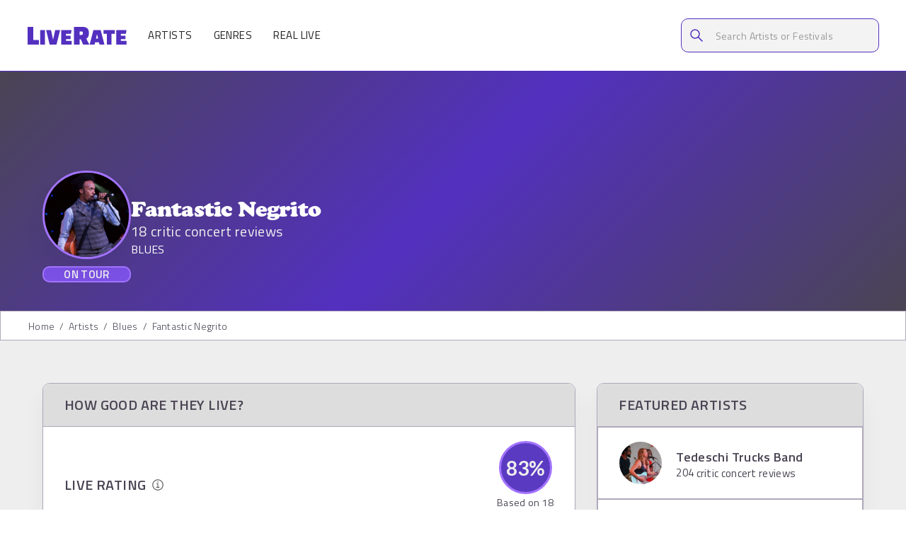

--- FILE ---
content_type: text/html; charset=utf-8
request_url: https://www.liverate.com/artists/fantastic-negrito
body_size: 10171
content:
<!DOCTYPE html><!-- Last Published: Fri Oct 31 2025 20:40:34 GMT+0000 (Coordinated Universal Time) --><html data-wf-domain="www.liverate.com" data-wf-page="5fdd45e5884bb04c82880839" data-wf-site="5fdbb9441210fcb0d3289521" data-wf-collection="5fdd45e5884bb09cf3880837" data-wf-item-slug="fantastic-negrito"><head><meta charset="utf-8"/><title>Fantastic Negrito - Live Tour &amp; Concert Review Consensus | LiveRate</title><meta content="Jun 02, 2019 - Is Fantastic Negrito good live? Fantastic Negrito is &#x27;Real Live Certified&#x27; and is in the top 10% of all live performers. Based on 18 concert reviews, the critics consensus is that Fantastic Negrito is rated as a superb live performer, with remarkable shows that are worth watching. Fantastic Negrito concert reviews describe live shows and performances as entertaining, incredible, and stylish." name="description"/><meta content="Fantastic Negrito - Live Tour &amp; Concert Review Consensus | LiveRate" property="og:title"/><meta content="Jun 02, 2019 - Is Fantastic Negrito good live? Fantastic Negrito is &#x27;Real Live Certified&#x27; and is in the top 10% of all live performers. Based on 18 concert reviews, the critics consensus is that Fantastic Negrito is rated as a superb live performer, with remarkable shows that are worth watching. Fantastic Negrito concert reviews describe live shows and performances as entertaining, incredible, and stylish." property="og:description"/><meta content="https://cdn.prod.website-files.com/5fdd23c063b242037654c7b2/656eecd7a45365e72d5833e3_6519e88a07be2f166472cc70_fantastic-negrito.webp" property="og:image"/><meta content="Fantastic Negrito - Live Tour &amp; Concert Review Consensus | LiveRate" property="twitter:title"/><meta content="Jun 02, 2019 - Is Fantastic Negrito good live? Fantastic Negrito is &#x27;Real Live Certified&#x27; and is in the top 10% of all live performers. Based on 18 concert reviews, the critics consensus is that Fantastic Negrito is rated as a superb live performer, with remarkable shows that are worth watching. Fantastic Negrito concert reviews describe live shows and performances as entertaining, incredible, and stylish." property="twitter:description"/><meta content="https://cdn.prod.website-files.com/5fdd23c063b242037654c7b2/656eecd7a45365e72d5833e3_6519e88a07be2f166472cc70_fantastic-negrito.webp" property="twitter:image"/><meta property="og:type" content="website"/><meta content="summary_large_image" name="twitter:card"/><meta content="width=device-width, initial-scale=1" name="viewport"/><meta content="7vj3GnFLQEgK4n_7L52FKHSp9JEJqr9SpS83z_Ie6vk" name="google-site-verification"/><link href="https://cdn.prod.website-files.com/5fdbb9441210fcb0d3289521/css/liverate.webflow.shared.4f2beadb0.min.css" rel="stylesheet" type="text/css"/><link href="https://fonts.googleapis.com" rel="preconnect"/><link href="https://fonts.gstatic.com" rel="preconnect" crossorigin="anonymous"/><script src="https://ajax.googleapis.com/ajax/libs/webfont/1.6.26/webfont.js" type="text/javascript"></script><script type="text/javascript">WebFont.load({  google: {    families: ["Exo:100,100italic,200,200italic,300,300italic,400,400italic,500,500italic,600,600italic,700,700italic,800,800italic,900,900italic","Lato:100,100italic,300,300italic,400,400italic,700,700italic,900,900italic","Montserrat:100,100italic,200,200italic,300,300italic,400,400italic,500,500italic,600,600italic,700,700italic,800,800italic,900,900italic","Titillium Web:300,regular,italic,600","Corben:700"]  }});</script><script src="https://use.typekit.net/uyj8xwu.js" type="text/javascript"></script><script type="text/javascript">try{Typekit.load();}catch(e){}</script><script type="text/javascript">!function(o,c){var n=c.documentElement,t=" w-mod-";n.className+=t+"js",("ontouchstart"in o||o.DocumentTouch&&c instanceof DocumentTouch)&&(n.className+=t+"touch")}(window,document);</script><link href="https://cdn.prod.website-files.com/5fdbb9441210fcb0d3289521/623d9169aea6f2e54fbddeaf_live-rate-favicon.png" rel="shortcut icon" type="image/x-icon"/><link href="https://cdn.prod.website-files.com/5fdbb9441210fcb0d3289521/623d918ccf4d5a52c36560f2_live-rate-webclip.png" rel="apple-touch-icon"/><link href="https://www.liverate.com//artists/fantastic-negrito" rel="canonical"/><script async="" src="https://www.googletagmanager.com/gtag/js?id=G-R66YZSHHP8"></script><script type="text/javascript">window.dataLayer = window.dataLayer || [];function gtag(){dataLayer.push(arguments);}gtag('set', 'developer_id.dZGVlNj', true);gtag('js', new Date());gtag('config', 'G-R66YZSHHP8');</script><!-- AdThrive Head Tag Manual -->
<script data-no-optimize="1" data-cfasync="false">
(function(w, d) {
	w.adthrive = w.adthrive || {};
	w.adthrive.cmd = w.
	adthrive.cmd || [];
	w.adthrive.plugin = 'adthrive-ads-manual';
	w.adthrive.host = 'ads.adthrive.com';var s = d.createElement('script');
	s.async = true;
	s.referrerpolicy='no-referrer-when-downgrade';
	s.src = 'https://' + w.adthrive.host + '/sites/64cad873d3a75d51506cdda7/ads.min.js?referrer=' + w.encodeURIComponent(w.location.href) + '&cb=' + (Math.floor(Math.random() * 100) + 1);
	var n = d.getElementsByTagName('script')[0];
	n.parentNode.insertBefore(s, n);
})(window, document);
</script>
<!-- End of AdThrive Head Tag --></head><body><div class="nav_wrapper"><div data-collapse="medium" data-animation="default" data-duration="400" data-easing="ease" data-easing2="ease" role="banner" class="navigation w-nav"><div class="nav_full"><div class="nav_container"><div class="nav_left"><a href="/" class="nav_logo w-nav-brand"><img src="https://cdn.prod.website-files.com/5fdbb9441210fcb0d3289521/6244bf2af927fd9e3cc1be64_LiveRate-logo.svg" alt="" class="logo"/></a><nav role="navigation" class="nav_menu w-nav-menu"><a href="/artists" class="nav_link w-nav-link">Artists</a><a href="/genres" class="nav_link w-nav-link">Genres</a><a href="/real-live" class="nav_link w-nav-link">Real Live</a></nav></div><div class="nav_right"><form action="/search" class="nav_search w-form"><div class="nav_search_icon"></div><input class="nav_search_input w-input" maxlength="256" name="query" placeholder="Search Artists or Festivals" type="search" id="search" required=""/><input type="submit" class="nav_submit_button_hidden w-button" value="Search"/></form></div></div></div></div><div data-collapse="medium" data-animation="default" data-duration="400" data-easing="ease-out" data-easing2="ease-out" role="banner" class="navigation_mobile w-nav"><div class="nav_container_mobile"><a href="/" class="nav_logo_mobile w-nav-brand"><img src="https://cdn.prod.website-files.com/5fdbb9441210fcb0d3289521/6244bf2af927fd9e3cc1be64_LiveRate-logo.svg" alt="" class="nav_logo_mobile_image"/></a><form action="/search" class="nav_search_mobile w-form"><div class="nav_search_icon"></div><input class="nav_search_input w-input" maxlength="256" name="query" placeholder="Search Artists or Festivals" type="search" id="search" required=""/><input type="submit" class="nav_submit_button_hidden w-button" value="Search"/></form><nav role="navigation" class="nav_mobile w-nav-menu"><a href="/artists" class="nav_link_mobile top w-nav-link">ARTISTS</a><a href="/genres" class="nav_link_mobile w-nav-link">GENRES</a><a href="/real-live" class="nav_link_mobile w-nav-link">REAL LIVE</a></nav><div class="nav_menu_mobile w-nav-button"><div class="w-icon-nav-menu"></div></div></div></div></div><div class="hero_section background-color"><div class="global_container artist"><div class="artist_title_block"><div class="artist_title_left"><div class="w-layout-grid artist_title_grid"><div class="artist_image_block"><img alt="Fantastic Negrito live in concert." width="125" height="125" src="https://cdn.prod.website-files.com/5fdd23c063b242037654c7b2/656eecd7a45365e72d5833e3_6519e88a07be2f166472cc70_fantastic-negrito.webp" class="artist_image"/><div class="artist_on_tour_block"><div class="artist_on_tour_label">ON TOUR</div></div></div><div class="artist_label_block"><h1 class="artist_name">Fantastic Negrito</h1><div class="artist_review_block"><div class="artist_reviews">18</div><div class="artist_reviews-copy">critic concert reviews</div></div><a href="https://www.liverate.com/genres/blues" class="genre_link w-inline-block"><div class="artist_genre">blues</div></a></div></div></div></div></div></div><div class="breadcrumb_section"><div class="breadcrumb_container w-container"><a href="/" class="breadcrumb_link">Home</a><div class="breadcrumb_divider">/</div><a href="/artists" class="breadcrumb_section_link">Artists</a><div class="breadcrumb_divider">/</div><a href="https://www.liverate.com/genres/blues" class="breadcrumb_section_link">blues</a><div class="breadcrumb_slash">/</div><div class="breadcrumb_artist">Fantastic Negrito</div></div></div><div class="artists_section"><div class="artist_info"><div class="artist_info_container"><div class="w-layout-grid artist_info_grid"><div class="artist_info_block"><div class="artist_rating_block"><h2 id="w-node-_7ba4f056-000b-782f-53d0-f03dcacde2c3-82880839" class="artist_motto_label">How good are they LIVE?</h2><div id="w-node-d906a24d-78d6-700c-e6ab-a5707b722054-82880839" class="artist_live_rating_top"><div id="w-node-_6ea4cccd-0761-70d8-1de2-2b0971f99571-82880839" class="artist_rating_label"><div class="artist_live_rating_label"><h3 class="artist_live_rating_title">Live Rating  </h3><div class="tooltip_live_rating"><div class="tooltip_real_live_div"><a data-w-id="6ea4cccd-0761-70d8-1de2-2b0971f99577" href="#" class="tooltip_trigger w-inline-block"><div class="tooltip_icon"></div></a><div style="display:none" class="assistive_text_wrapper"><div class="assistive_text_carrot"></div><div class="tooltip_live_rating_helper">&quot;How good are they LIVE?&quot; on 100 (as of 9/15/25)</div></div></div></div></div></div><div id="w-node-_6ea4cccd-0761-70d8-1de2-2b0971f9957e-82880839" class="artist_live_rating_block"><div class="artist_live_rating_box"><div class="live_rating_circle"><div class="artist_live_rating">83</div><div class="artist_live_rating_percent">%</div></div><div class="artists_reviews_block"><div class="artist_reviews_based_block"><div class="artist_reviews_text_based_on">Based on </div><div class="artists_reviews_text">18</div></div><div class="artist_reviews_text_reviews">critic concert<br/>reviews</div></div></div></div></div><div id="w-node-c6345fa4-f72e-7775-8f08-c6f60947de9b-82880839" class="artist_live_rating_bottom w-condition-invisible"><div id="w-node-c6345fa4-f72e-7775-8f08-c6f60947de9c-82880839" class="artist_12mth_rating_label"><div class="artist_12mth_text">Last 12 Months Rating  </div><div class="artist_12mth_rating_div"><div class="tooltip_live_rating"><div class="tooltip_real_live_div"><a data-w-id="c6345fa4-f72e-7775-8f08-c6f60947dea2" href="#" class="tooltip_trigger w-inline-block"><div class="tooltip_icon"></div></a><div style="display:none" class="assistive_text_wrapper"><div class="assistive_text_carrot"></div><div class="tooltip_12mth_rating_helper">&quot;How good are they LIVE?&quot; <br/>in the last 12 months <br/>on 100 (as of 9/15/25)</div></div></div></div></div></div><div id="w-node-_60e62f76-8d0d-8605-85de-3d570b1fae5b-82880839" class="artist_12mth_rating_block"><div class="artist_12mth_rating_box"><div class="artist_12mth_rating_wrapper"><div class="artist_12mth_rating w-dyn-bind-empty"></div><div class="artist_12mth_rating_percent">%</div></div><div class="artists_12mth_reviews_block"><div class="artist_reviews_based_block"><div class="artist_reviews_text_based_on">Based on </div><div class="artists_12mth_reviews_text w-dyn-bind-empty"></div></div><div class="artist_reviews_text_reviews">critic concert <br/>reviews</div></div></div></div></div><div class="artist_real_live_div"><div class="artist_rating_label_block"><div class="artist_real_live_label_block"><h3 class="artist_real_live_label_title">Real Live Certified  </h3><div class="tooltip_real_live_wrapper"><div class="tooltip_real_live_div"><a data-w-id="6ea4cccd-0761-70d8-1de2-2b0971f99591" href="#" class="tooltip_trigger w-inline-block"><div class="tooltip_icon"></div></a><div style="display:none" class="assistive_text_wrapper"><div class="assistive_text_carrot"></div><div class="tooltip_live_rating_helper-copy">Artists are <br/>&quot;Real Live Certified&quot; <br/>if their live shows have <br/>broad critical acclaim </div></div></div></div></div></div><div class="artist_real_live_wrapper"><div class="artist_real_live"><img src="https://cdn.prod.website-files.com/5fdbb9441210fcb0d3289521/6244c0e29ad570222bc1658f_real-live.svg" width="75" height="75" loading="lazy" alt="Real Live Certified badge for artists with consistent, high quality live performances and broad critical acclaim." class="real_live_icon"/></div></div></div><div class="artist_consensus_block"><div class="w-layout-grid artist_consensus_top_grid"><h2 id="w-node-_6ea4cccd-0761-70d8-1de2-2b0971f9959c-82880839" class="artist_consensus_label">Critics Consensus</h2><div class="artist_consensus_text">Fantastic Negrito is &#x27;Real Live Certified&#x27; and is in the top 10% of all live performers. Based on 18 concert reviews, the critics consensus is that Fantastic Negrito is rated as a superb live performer, with remarkable shows that are worth watching. Fantastic Negrito concert reviews describe live shows and performances as entertaining, incredible, and stylish.</div></div></div></div><div class="artist_music_block"><div class="w-layout-grid artist_length_top_grid"><h2 id="w-node-_9178f532-245a-1529-c323-a3d58f54606d-82880839" class="artist_length_label">How long are their concerts?</h2></div><div class="w-layout-grid artist_touring_bottom_grid"><div class="artist_length_text">How long are Fantastic Negrito concerts? Fantastic Negrito concerts usually last an hour and a half.</div></div></div><div class="artist_music_block"><div class="w-layout-grid artist_release_top_grid"><h2 id="w-node-_04b8c9da-68ba-db98-f85a-fbda7b334438-82880839" class="artist_booking_label">How much to book?</h2></div><div class="w-layout-grid artist_touring_bottom_grid"><div id="w-node-_04b8c9da-68ba-db98-f85a-fbda7b33443b-82880839" class="artist_booking_text">How much does it cost to book Fantastic Negrito? To hire for a live performance or concert, the booking fees for Fantastic Negrito range from $20,000 - $35,000, with Fantastic Negrito&#x27;s current estimated booking fee to be around $20,000.</div></div></div><div class="artist_touring_block"><div class="w-layout-grid artist_touring_top_grid"><h3 id="w-node-_4973ea2c-c0b2-0c68-2f87-1758324c2de8-82880839" class="artist_touring_label">On tour</h3></div><div class="w-layout-grid artist_touring_bottom_grid"><div class="artist_touring_next_show_text">Bushnell Park Performance Pavilion, Hartford, CT, United States (June 28); LeBreton Flats, Ottawa, Canada (July 10); Longboat Hall at The Great Hall, Toronto, Canada (July 17); Mühle Hunziken, Rubigen, Switzerland (August 12); Rensåsparken, Bodø, Norway (August 15)</div></div></div><div class="artist_details_block"><div class="w-layout-grid artist_details_top_grid"><h2 id="w-node-_6ea4cccd-0761-70d8-1de2-2b0971f995b0-82880839" class="artist_details_label">Artist Info</h2></div><div class="w-layout-grid artist_details_bottom_grid"><div class="artist_details_genre">Genre</div><a href="https://www.liverate.com/genres/blues" class="artist_details_genre_link w-inline-block"><div class="artist_details_genre_text">blues</div></a><div class="artist_details_origin w-condition-invisible">Origin</div><div class="artist_details_origin_text w-condition-invisible w-dyn-bind-empty"></div><div class="artist_details_bio">Bio</div><div class="artist_details_bio_text">Xavier Amin Dphrepaulezz (born 1968), better known by his stage name Fantastic Negrito, is an African-American singer-songwriter whose music spans blues, R&amp;B, and roots music. Negrito made a record deal with Prince&#x27;s former manager, and later, in 1993, made another deal, this one with Interscope Records.</div><div class="artist_touring_tours_with w-condition-invisible">Has Performed With</div><div class="artist_touring_tours_with_text w-condition-invisible w-dyn-bind-empty"></div><div class="artist_website">Artist Website</div><a id="w-node-d61334cd-95b3-7d0c-a3d7-63b4a77558eb-82880839" href="http://www.fantasticnegrito.com/" target="_blank" class="artist_links_website w-inline-block w-clearfix"><img src="https://cdn.prod.website-files.com/5fdbb9441210fcb0d3289521/60e7f62030872b81c8dcbeb7_link%201.webp" width="24" alt="" class="artist_link_icon link"/></a></div></div><div class="artist_critic_reviews_block"><div class="w-layout-grid artist_critic_reviews_top_grid"><h2 id="w-node-_6ea4cccd-0761-70d8-1de2-2b0971f995d7-82880839" class="artist_critic_reviews_label">Critic Concert Reviews</h2></div><div class="artist_critic_review_grid"><div class="artist_critic_review_publication_block"><h3 class="artist_critic_review_pub">Diandra Reviews It All (USA)</h3><div class="artist_critic_review_date">June 2, 2019</div></div><div id="w-node-cd001e1d-63b0-5358-5040-aadc73cf528b-82880839" class="artist_critic_review_score_div"><div class="artist_critic_review_score_block w-condition-invisible w-dyn-bind-empty"></div><div class="artist_critic_review_percent w-condition-invisible">%</div></div><div id="w-node-_37a9bc9e-e815-0943-a53b-7daa80b21cbd-82880839" class="artist_critic_review_excerpt">Fantastic Negrito Is Genuinely Fantastic</div><a id="w-node-ab399775-aa0d-8ad5-55cd-e3f8bfe4c222-82880839" href="https://diandrareviewsitall.com/concert-review-fantastic-negrito/" target="_blank" class="artist_critic_review_link_block w-inline-block"><img src="https://cdn.prod.website-files.com/5fdbb9441210fcb0d3289521/60e7f62030872b81c8dcbeb7_link%201.webp" width="24" alt="" class="artist_critic_review_link_icon"/><p class="artist_critic_review_link">Full Review</p></a></div><div class="artist_critic_review_grid"><div class="artist_critic_review_publication_block"><h3 class="artist_critic_review_pub">Music-News.com (UK)</h3><div class="artist_critic_review_date">November 7, 2018</div></div><div id="w-node-_728d3e02-0934-1f5f-baac-a8c441010696-82880839" class="artist_critic_review_score_div"><div class="artist_critic_review_score_block">80</div><div class="artist_critic_review_percent">%</div></div><div class="artist_critic_review_excerpt">The Negrito Nation was out in force at Camden’s legendary Dingwalls (part of the London Roots Festival/Future Juke co-promotion) and the man did not disappoint.
Watching him live is an experience not to be missed – the vibrancy of his performance and the incredibly tight playing of his band all coupled with a</div><a id="w-node-a43b5269-4f3f-f5d7-4001-a8082bbc2d87-82880839" href="http://www.music-news.com/review/UK/13532/Live/Fantastic-Negrito" target="_blank" class="artist_critic_review_link_block w-inline-block"><img src="https://cdn.prod.website-files.com/5fdbb9441210fcb0d3289521/60e7f62030872b81c8dcbeb7_link%201.webp" width="24" alt="" class="artist_critic_review_link_icon"/><p class="artist_critic_review_link">Full Review</p></a></div><div class="artist_critic_review_grid"><div class="artist_critic_review_publication_block"><h3 class="artist_critic_review_pub">Americana Highways (USA)</h3><div class="artist_critic_review_date">July 8, 2018</div></div><div id="w-node-c6e82026-ea71-93b4-5711-8c6257c52b62-82880839" class="artist_critic_review_score_div"><div class="artist_critic_review_score_block w-condition-invisible w-dyn-bind-empty"></div><div class="artist_critic_review_percent w-condition-invisible">%</div></div><div class="artist_critic_review_excerpt">Tuesday July 3rd brought Fantastic Negrito and The Guestlist to the Opolis for a humid, warm rock &amp; roots revival of sorts. It was like going to church.</div><a id="w-node-_8ac06188-381f-962e-4ae5-5aff39032f53-82880839" href="https://americanahighways.org/2018/07/08/show-review-fantastic-negrito-and-the-guestlist-roots-rock-revival-at-the-opolis-is-oklahoma/" target="_blank" class="artist_critic_review_link_block w-inline-block"><img src="https://cdn.prod.website-files.com/5fdbb9441210fcb0d3289521/60e7f62030872b81c8dcbeb7_link%201.webp" width="24" alt="" class="artist_critic_review_link_icon"/><p class="artist_critic_review_link">Full Review</p></a></div><div class="artist_critic_review_grid"><div class="artist_critic_review_publication_block"><h3 class="artist_critic_review_pub">Music-News.com (UK)</h3><div class="artist_critic_review_date">June 2, 2018</div></div><div id="w-node-abe2bf54-051a-c506-2f92-99f74f308e50-82880839" class="artist_critic_review_score_div"><div class="artist_critic_review_score_block">100</div><div class="artist_critic_review_percent">%</div></div><div class="artist_critic_review_excerpt">Fantastic Negrito played a full 90 minute set full of his hard Blues/funk, taking the crowd on a journey through his soul.</div><a id="w-node-_6f68ddb5-58be-5254-a472-0017042a0fa6-82880839" href="http://music-news.com/review/UK/13264/Live/Fantastic-Negrito" target="_blank" class="artist_critic_review_link_block w-inline-block"><img src="https://cdn.prod.website-files.com/5fdbb9441210fcb0d3289521/60e7f62030872b81c8dcbeb7_link%201.webp" width="24" alt="" class="artist_critic_review_link_icon"/><p class="artist_critic_review_link">Full Review</p></a></div><div class="artist_critic_review_grid"><div class="artist_critic_review_publication_block"><h3 class="artist_critic_review_pub">Exclaim (Canada)</h3><div class="artist_critic_review_date">October 13, 2016</div></div><div id="w-node-a6035201-4598-fdc3-d189-431557520310-82880839" class="artist_critic_review_score_div"><div class="artist_critic_review_score_block">90</div><div class="artist_critic_review_percent">%</div></div><div class="artist_critic_review_excerpt">Velvet Underground, Toronto, Canada</div><a id="w-node-b0ec0749-6d70-066c-a79f-28a911e5403e-82880839" href="http://exclaim.ca/music/article/fantastic_negrito-velvet_underground_toronto_on_october_12" target="_blank" class="artist_critic_review_link_block w-inline-block"><img src="https://cdn.prod.website-files.com/5fdbb9441210fcb0d3289521/60e7f62030872b81c8dcbeb7_link%201.webp" width="24" alt="" class="artist_critic_review_link_icon"/><p class="artist_critic_review_link">Full Review</p></a></div><div class="artist_critic_review_grid"><div class="artist_critic_review_publication_block"><h3 class="artist_critic_review_pub">The Arts Desk (UK)</h3><div class="artist_critic_review_date">May 5, 2016</div></div><div id="w-node-b8ae43b6-52de-4bee-bfab-781a6fbd95d0-82880839" class="artist_critic_review_score_div"><div class="artist_critic_review_score_block">80</div><div class="artist_critic_review_percent">%</div></div><div class="artist_critic_review_excerpt">Royal Albert Hall, London, UK</div><a id="w-node-_0869f7d2-9229-dcbb-4063-357380a9e2c8-82880839" href="http://www.theartsdesk.com/new-music/chris-cornell-fantastic-negrito-royal-albert-hall" target="_blank" class="artist_critic_review_link_block w-inline-block"><img src="https://cdn.prod.website-files.com/5fdbb9441210fcb0d3289521/60e7f62030872b81c8dcbeb7_link%201.webp" width="24" alt="" class="artist_critic_review_link_icon"/><p class="artist_critic_review_link">Full Review</p></a></div><div class="artist_critic_review_grid"><div class="artist_critic_review_publication_block"><h3 class="artist_critic_review_pub">Gaffa (Denmark)</h3><div class="artist_critic_review_date">August 28, 2025</div></div><div id="w-node-_0dfe9cc5-6351-7f5e-c1e0-592bea18daaf-82880839" class="artist_critic_review_score_div"><div class="artist_critic_review_score_block">67</div><div class="artist_critic_review_percent">%</div></div><div class="artist_critic_review_excerpt">Fantastic Negrito Live In Concert</div><a id="w-node-ce85a24e-fe1f-7aae-63ca-3513dbc2470f-82880839" href="https://gaffa.dk/anmeldelser/2025/august/koncerter/fantastic-negrito-tonder-festival-270825/" target="_blank" class="artist_critic_review_link_block w-inline-block"><img src="https://cdn.prod.website-files.com/5fdbb9441210fcb0d3289521/60e7f62030872b81c8dcbeb7_link%201.webp" width="24" alt="" class="artist_critic_review_link_icon"/><p class="artist_critic_review_link">Full Review</p></a></div><div class="artist_critic_review_past_grid"><div class="artist_critic_review_past_block"><h3 class="artist_critic_review_past_label">Past critic reviews published in</h3></div><div class="artist_critic_review_past_text">Mondo Sonoro (Spain), Parklife DC (USA), OC Weekly (USA), The Key (USA), The Waster (USA) and more</div></div><div class="artist_image_credit__grid"><div class="artist_image_credit_block"><h3 class="artist_image_credit_label">Image Credit</h3></div><div class="artist_image_credit_text">Bruce Baker [CC BY 2.0] via Wikimedia Commons</div></div></div><div class="artist_music_block"><div class="w-layout-grid artist_release_top_grid"><h2 id="w-node-_402ddd86-103c-e851-a9e4-b3a4bdcf73e0-82880839" class="artist_release_label">Latest Release</h2></div><div class="w-layout-grid artist_touring_bottom_grid"><div class="artist_release_text">Son Of A Broken Man (18 October 2024)</div></div></div></div><div id="w-node-_6ea4cccd-0761-70d8-1de2-2b0971f99628-82880839" class="artist_similar_block"><div class="artist_similar_block_sticky"><div class="artist_similar_div"><h3 class="artist_similar_label">Featured Artists</h3><div class="w-dyn-list"><div role="list" class="w-dyn-items"><div role="listitem" class="collection-item w-dyn-item"><a href="/artists/tedeschi-trucks-band" class="artist_similar_link w-inline-block"><img loading="lazy" width="60" height="60" src="https://cdn.prod.website-files.com/5fdd23c063b242037654c7b2/6537114a2b39e3088d99a9bb_651cdb953d4234857745e7da_tedeschi-trucks-band.webp" alt="Tedeschi Trucks Band live in concert." class="artist_similar_image"/><div class="artist_similar_title_block"><div class="artist_similar_name">Tedeschi Trucks Band</div><div class="artist_similar_reviews_block"><div class="artist_similar_reviews">204</div><div class="artist_similar_reviews_text"> critic concert reviews</div></div></div></a></div><div role="listitem" class="collection-item w-dyn-item"><a href="/artists/robert-cray" class="artist_similar_link w-inline-block"><img loading="lazy" width="60" height="60" src="https://cdn.prod.website-files.com/5fdd23c063b242037654c7b2/656eecdba27d8d811059d5d0_651cb21b2873367b76667786_robert-cray.webp" alt="Robert Cray live in concert." class="artist_similar_image"/><div class="artist_similar_title_block"><div class="artist_similar_name">Robert Cray</div><div class="artist_similar_reviews_block"><div class="artist_similar_reviews">48</div><div class="artist_similar_reviews_text"> critic concert reviews</div></div></div></a></div><div role="listitem" class="collection-item w-dyn-item"><a href="/artists/tab-benoit" class="artist_similar_link w-inline-block"><img loading="lazy" width="60" height="60" src="https://cdn.prod.website-files.com/5fdd23c063b242037654c7b2/656eecdd5e0d9c60393a77fd_651cd9241b17fdb32c978f46_tab-benoit.webp" alt="Tab Benoit live in concert." class="artist_similar_image"/><div class="artist_similar_title_block"><div class="artist_similar_name">Tab Benoit</div><div class="artist_similar_reviews_block"><div class="artist_similar_reviews">18</div><div class="artist_similar_reviews_text"> critic concert reviews</div></div></div></a></div><div role="listitem" class="collection-item w-dyn-item"><a href="/artists/jake-bugg" class="artist_similar_link w-inline-block"><img loading="lazy" width="60" height="60" src="https://cdn.prod.website-files.com/5fdd23c063b242037654c7b2/6537112540b7d863b696db44_651a711c0a03562154f9aca3_jake-bugg.webp" alt="Jake Bugg live in concert." class="artist_similar_image"/><div class="artist_similar_title_block"><div class="artist_similar_name">Jake Bugg</div><div class="artist_similar_reviews_block"><div class="artist_similar_reviews">180</div><div class="artist_similar_reviews_text"> critic concert reviews</div></div></div></a></div><div role="listitem" class="collection-item w-dyn-item"><a href="/artists/gary-clark-jr" class="artist_similar_link w-inline-block"><img loading="lazy" width="60" height="60" src="https://cdn.prod.website-files.com/5fdd23c063b242037654c7b2/656eecd7b03257d6ab970680_6519f0b1b670f7e8d26b737c_gary-clark-jr.webp" alt="Gary Clark Jr live in concert." class="artist_similar_image"/><div class="artist_similar_title_block"><div class="artist_similar_name">Gary Clark Jr</div><div class="artist_similar_reviews_block"><div class="artist_similar_reviews">148</div><div class="artist_similar_reviews_text"> critic concert reviews</div></div></div></a></div><div role="listitem" class="collection-item w-dyn-item"><a href="/artists/keb-mo" class="artist_similar_link w-inline-block"><img loading="lazy" width="60" height="60" src="https://cdn.prod.website-files.com/5fdd23c063b242037654c7b2/656eecd917992155e9d9064b_651a8b4f11b53a7905373314_keb-mo.webp" alt="Keb Mo live in concert." class="artist_similar_image"/><div class="artist_similar_title_block"><div class="artist_similar_name">Keb Mo</div><div class="artist_similar_reviews_block"><div class="artist_similar_reviews">38</div><div class="artist_similar_reviews_text"> critic concert reviews</div></div></div></a></div><div role="listitem" class="collection-item w-dyn-item"><a href="/artists/buddy-guy" class="artist_similar_link w-inline-block"><img loading="lazy" width="60" height="60" src="https://cdn.prod.website-files.com/5fdd23c063b242037654c7b2/653711101d549e36e519c01f_65168ae6a4a457153f47d766_buddy-guy.webp" alt="Buddy Guy live in concert." class="artist_similar_image"/><div class="artist_similar_title_block"><div class="artist_similar_name">Buddy Guy</div><div class="artist_similar_reviews_block"><div class="artist_similar_reviews">85</div><div class="artist_similar_reviews_text"> critic concert reviews</div></div></div></a></div></div></div><a href="/artists" class="artist_similar_more_link">See More Artists</a></div></div></div></div></div></div></div><div class="newsletter_section"><div class="global_container"><div class="newsletter_container"><h3 class="newsletter_title">Sign up to our newsletter</h3><div class="newsletter_block w-form"><form id="email-form" name="email-form" data-name="Email Form" method="get" class="newsletter_form" data-wf-page-id="5fdd45e5884bb04c82880839" data-wf-element-id="4f953626-12b2-63a6-7cb0-2e537a42224d"><input class="newsletter_email w-input" maxlength="256" name="email" data-name="Email" placeholder="Your Email Address" type="email" id="Newsletter" required=""/><input type="submit" data-wait="Please wait..." class="newsletter_button w-button" value="SIGN UP"/></form><div class="success-message w-form-done"><div class="success_text">Thank you! Your submission has been received!</div></div><div class="error-message w-form-fail"><div class="error_text">Oops! Something went wrong while submitting the form.</div></div></div></div></div></div><div class="featured_artists_section tt"><div class="global_container w-container"><div class="featured_artists_block"><h2 class="featured_artists_label">Top Touring Artists</h2><div class="featured_artists_line top_touring"></div></div><div class="artists_featured_wrapper w-dyn-list"><div role="list" class="artists_featured_list w-dyn-items"><div role="listitem" class="w-dyn-item"><a href="/artists/tlc" class="artists_card_link w-inline-block"><div class="artists_card_image"><img height="100" loading="lazy" width="100" src="https://cdn.prod.website-files.com/5fdd23c063b242037654c7b2/656eef3d63d94a85cddaacbd_651df5c9cd8d725450d1a0fe_tlc.webp" alt="TLC live in concert." class="artists_image"/></div><div class="artists_card_block"><div class="artists_card_name_block"><h3 class="artists_card_name">TLC</h3></div><div class="artists_card_divider"></div><div class="artists_card_reviews_block"><div class="artists_card_reviews">56</div><div class="artists_card_home_reviews"> critic concert reviews</div></div><div class="artists_card_genre_block"><div class="artists_card_genre">r&amp;b</div></div></div></a></div><div role="listitem" class="w-dyn-item"><a href="/artists/the-orb" class="artists_card_link w-inline-block"><div class="artists_card_image"><img height="100" loading="lazy" width="100" src="https://cdn.prod.website-files.com/5fdd23c063b242037654c7b2/656eed57a8660962da9b7381_651d15595f7cac5a8d63bd32_the-orb.webp" alt="The Orb live in concert." class="artists_image"/></div><div class="artists_card_block"><div class="artists_card_name_block"><h3 class="artists_card_name">The Orb</h3></div><div class="artists_card_divider"></div><div class="artists_card_reviews_block"><div class="artists_card_reviews">27</div><div class="artists_card_home_reviews"> critic concert reviews</div></div><div class="artists_card_genre_block"><div class="artists_card_genre">electronic</div></div></div></a></div><div role="listitem" class="w-dyn-item"><a href="/artists/arlo-parks" class="artists_card_link w-inline-block"><div class="artists_card_image"><img height="100" loading="lazy" width="100" src="https://cdn.prod.website-files.com/5fdd23c063b242037654c7b2/65371109c3d6faf08e5d4865_651675519d8359ca6d451968_arlo-parks.webp" alt="Arlo Parks live in concert." class="artists_image"/></div><div class="artists_card_block"><div class="artists_card_name_block"><h3 class="artists_card_name">Arlo Parks</h3></div><div class="artists_card_divider"></div><div class="artists_card_reviews_block"><div class="artists_card_reviews">56</div><div class="artists_card_home_reviews"> critic concert reviews</div></div><div class="artists_card_genre_block"><div class="artists_card_genre">r&amp;b</div></div></div></a></div><div role="listitem" class="w-dyn-item"><a href="/artists/desperate-journalist" class="artists_card_link w-inline-block"><div class="artists_card_image"><img height="100" loading="lazy" width="100" src="https://cdn.prod.website-files.com/5fdd23c063b242037654c7b2/656eef90dea64a09422c3a84_65191cda4aed4b545af844c8_Desperate-journalist.webp" alt="Desperate Journalist live in concert." class="artists_image"/></div><div class="artists_card_block"><div class="artists_card_name_block"><h3 class="artists_card_name">Desperate Journalist</h3></div><div class="artists_card_divider"></div><div class="artists_card_reviews_block"><div class="artists_card_reviews">17</div><div class="artists_card_home_reviews"> critic concert reviews</div></div><div class="artists_card_genre_block"><div class="artists_card_genre">rock</div></div></div></a></div><div role="listitem" class="w-dyn-item"><a href="/artists/anohni" class="artists_card_link w-inline-block"><div class="artists_card_image"><img height="100" loading="lazy" width="100" src="https://cdn.prod.website-files.com/5fdd23c063b242037654c7b2/656eed673c07543826a0fd8b_65165e06746f729d37ff5175_anohni.webp" alt="Anohni live in concert." class="artists_image"/></div><div class="artists_card_block"><div class="artists_card_name_block"><h3 class="artists_card_name">Anohni</h3></div><div class="artists_card_divider"></div><div class="artists_card_reviews_block"><div class="artists_card_reviews">23</div><div class="artists_card_home_reviews"> critic concert reviews</div></div><div class="artists_card_genre_block"><div class="artists_card_genre">experimental</div></div></div></a></div><div role="listitem" class="w-dyn-item"><a href="/artists/griff" class="artists_card_link w-inline-block"><div class="artists_card_image"><img height="100" loading="lazy" width="100" src="https://cdn.prod.website-files.com/5fdd23c063b242037654c7b2/65fa91665269e529539e608c_65a83a58fc1a77c8a46692cc_Griff.webp" alt="Griff live in concert." class="artists_image"/></div><div class="artists_card_block"><div class="artists_card_name_block"><h3 class="artists_card_name">Griff</h3></div><div class="artists_card_divider"></div><div class="artists_card_reviews_block"><div class="artists_card_reviews">24</div><div class="artists_card_home_reviews"> critic concert reviews</div></div><div class="artists_card_genre_block"><div class="artists_card_genre">pop</div></div></div></a></div><div role="listitem" class="w-dyn-item"><a href="/artists/the-raveonettes" class="artists_card_link w-inline-block"><div class="artists_card_image"><img height="100" loading="lazy" width="100" src="https://cdn.prod.website-files.com/5fdd23c063b242037654c7b2/656ef08aa796a6e4596cf8be_651d16b2d710c6475d71e860_the-raveonettes.webp" alt="The Raveonettes live in concert." class="artists_image"/></div><div class="artists_card_block"><div class="artists_card_name_block"><h3 class="artists_card_name">The Raveonettes</h3></div><div class="artists_card_divider"></div><div class="artists_card_reviews_block"><div class="artists_card_reviews">107</div><div class="artists_card_home_reviews"> critic concert reviews</div></div><div class="artists_card_genre_block"><div class="artists_card_genre">rock</div></div></div></a></div><div role="listitem" class="w-dyn-item"><a href="/artists/jack-white" class="artists_card_link w-inline-block"><div class="artists_card_image"><img height="100" loading="lazy" width="100" src="https://cdn.prod.website-files.com/5fdd23c063b242037654c7b2/656eefc94de799dba6c92fbb_651a705d940ee3e7e3243b73_jack-white.webp" alt="Jack White live in concert." class="artists_image"/></div><div class="artists_card_block"><div class="artists_card_name_block"><h3 class="artists_card_name">Jack White</h3></div><div class="artists_card_divider"></div><div class="artists_card_reviews_block"><div class="artists_card_reviews">266</div><div class="artists_card_home_reviews"> critic concert reviews</div></div><div class="artists_card_genre_block"><div class="artists_card_genre">rock</div></div></div></a></div><div role="listitem" class="w-dyn-item"><a href="/artists/pulp" class="artists_card_link w-inline-block"><div class="artists_card_image"><img height="100" loading="lazy" width="100" src="https://cdn.prod.website-files.com/5fdd23c063b242037654c7b2/656ef02ba796b61811a31803_651c94eb39356900d7256236_pulp.webp" alt="Pulp live in concert." class="artists_image"/></div><div class="artists_card_block"><div class="artists_card_name_block"><h3 class="artists_card_name">Pulp</h3></div><div class="artists_card_divider"></div><div class="artists_card_reviews_block"><div class="artists_card_reviews">82</div><div class="artists_card_home_reviews"> critic concert reviews</div></div><div class="artists_card_genre_block"><div class="artists_card_genre">rock</div></div></div></a></div><div role="listitem" class="w-dyn-item"><a href="/artists/jason-mraz" class="artists_card_link w-inline-block"><div class="artists_card_image"><img height="100" loading="lazy" width="100" src="https://cdn.prod.website-files.com/5fdd23c063b242037654c7b2/656eed9e27ad4189724589f9_651a754bcdf8f5f54ce07395_jason-mraz.webp" alt="Jason Mraz live in concert." class="artists_image"/></div><div class="artists_card_block"><div class="artists_card_name_block"><h3 class="artists_card_name">Jason Mraz</h3></div><div class="artists_card_divider"></div><div class="artists_card_reviews_block"><div class="artists_card_reviews">54</div><div class="artists_card_home_reviews"> critic concert reviews</div></div><div class="artists_card_genre_block"><div class="artists_card_genre">folk</div></div></div></a></div><div role="listitem" class="w-dyn-item"><a href="/artists/little-simz" class="artists_card_link w-inline-block"><div class="artists_card_image"><img height="100" loading="lazy" width="100" src="https://cdn.prod.website-files.com/5fdd23c063b242037654c7b2/6567c783f5f35c16d507e3d7_651b60a699ce5421983aeb8c_little-simz.webp" alt="Little Simz live in concert." class="artists_image"/></div><div class="artists_card_block"><div class="artists_card_name_block"><h3 class="artists_card_name">Little Simz</h3></div><div class="artists_card_divider"></div><div class="artists_card_reviews_block"><div class="artists_card_reviews">70</div><div class="artists_card_home_reviews"> critic concert reviews</div></div><div class="artists_card_genre_block"><div class="artists_card_genre">rap</div></div></div></a></div><div role="listitem" class="w-dyn-item"><a href="/artists/rod-stewart" class="artists_card_link w-inline-block"><div class="artists_card_image"><img height="100" loading="lazy" width="100" src="https://cdn.prod.website-files.com/5fdd23c063b242037654c7b2/653711407467993e7b33f019_651cb2a6cf7616eb43cfd27e_rod-stewart.webp" alt="Rod Stewart live in concert." class="artists_image"/></div><div class="artists_card_block"><div class="artists_card_name_block"><h3 class="artists_card_name">Rod Stewart</h3></div><div class="artists_card_divider"></div><div class="artists_card_reviews_block"><div class="artists_card_reviews">176</div><div class="artists_card_home_reviews"> critic concert reviews</div></div><div class="artists_card_genre_block"><div class="artists_card_genre">rock</div></div></div></a></div></div></div><div class="featured_artists__more_block"><a href="/artists" class="featured_artists_more_link w-inline-block"><h3 class="featured_artists_more_label">All Artists</h3><img src="https://cdn.prod.website-files.com/5fdbb9441210fcb0d3289521/60db9e0d5ae33d1afedc9555_N100.svg" loading="lazy" alt="" class="arrow_link"/></a><div class="featured_artists_more_line"></div></div></div></div><div class="footer_section"><div class="footer_wrapper"><div class="footer_row"><div class="footer_column lg-3 md-4"><a href="/" class="footer_logo_link"><img src="https://cdn.prod.website-files.com/5fdbb9441210fcb0d3289521/6244bf648c4f2c55038b3381_LiveRate-logo-white.svg" width="167.5" alt="" class="footer_logo"/></a><p class="footer_slogan">How Good Are They LIVE?<br/></p></div><div class="footer_column lg-2 md-2 xs-1"><div class="footer_link_container"><a href="/artists" class="footer_link footer_link_top">Artists</a><a href="/genres" class="footer_link">Genres</a><a href="/real-live" class="footer_link">Real Live</a></div></div><div class="footer_column lg-3 md-2 xs-1"><div class="footer_link_container"><a href="/about" class="footer_link footer_link_top">About</a><a href="/faq" class="footer_link">FAQ</a><a href="/contact" class="footer_link">Contact</a><a href="/legal/privacy" class="footer_link">Privacy</a><a href="/legal/cookies" class="footer_link">Cookies</a></div></div><div class="footer_column lg-4 md-2 sm-2"><div class="footer_newsletter_form_container"><h6 class="footer_newsletter_heading">Subscribe To Our Newsletter</h6><div class="footer_newsletter_form w-form"><form id="email-form" name="email-form" data-name="Email Form" method="get" class="footer_form_button" data-wf-page-id="5fdd45e5884bb04c82880839" data-wf-element-id="6734bd31-845e-232e-5fc9-74b845761a49"><input class="footer_form_field w-input" maxlength="256" name="email-2" data-name="Email 2" placeholder="Your Email Address" type="email" id="email-2" required=""/><input type="submit" data-wait="Please wait..." class="button footer_form_button w-button" value="SIGN UP"/></form><div class="w-form-done"><div>Thank you! Your submission has been received!</div></div><div class="w-form-fail"><div>Oops! Something went wrong while submitting the form.</div></div></div></div></div><div class="footer_divider"></div><div class="footer_copyright"><div class="footer_copyright_text">Copyright © 2025 LiveRate. All rights reserved.<br/></div><div class="footer_terms_text"><a href="/legal/terms" class="footer_terms_link">Terms &amp; Conditions</a></div></div></div><div class="html-embed-8 w-embed w-script"><script type="text/javascript" async src="https://btloader.com/tag?o=5698917485248512&upapi=true&domain=liverate.com"></script>

<script>!function(){"use strict";var e;e=document,function(){var t,n;function r(){var t=e.createElement("script");t.src="https://cafemedia-com.videoplayerhub.com/galleryplayer.js",e.head.appendChild(t)}function a(){var t=e.cookie.match("(^|[^;]+)\s*__adblocker\s*=\s*([^;]+)");return t&&t.pop()}function c(){clearInterval(n)}return{init:function(){var e;"true"===(t=a())?r():(e=0,n=setInterval((function(){100!==e&&"false" !== t || c(), "true" === t && (r(), c()), t = a(), e++}), 50))}}}().init()}();
</script></div></div></div><script src="https://d3e54v103j8qbb.cloudfront.net/js/jquery-3.5.1.min.dc5e7f18c8.js?site=5fdbb9441210fcb0d3289521" type="text/javascript" integrity="sha256-9/aliU8dGd2tb6OSsuzixeV4y/faTqgFtohetphbbj0=" crossorigin="anonymous"></script><script src="https://cdn.prod.website-files.com/5fdbb9441210fcb0d3289521/js/webflow.schunk.aa6bb4058f0f23ff.js" type="text/javascript"></script><script src="https://cdn.prod.website-files.com/5fdbb9441210fcb0d3289521/js/webflow.schunk.0026c3acfca59970.js" type="text/javascript"></script><script src="https://cdn.prod.website-files.com/5fdbb9441210fcb0d3289521/js/webflow.0d0075ff.fb9a19dc8b3b7373.js" type="text/javascript"></script></body></html>

--- FILE ---
content_type: text/css
request_url: https://cdn.prod.website-files.com/5fdbb9441210fcb0d3289521/css/liverate.webflow.shared.4f2beadb0.min.css
body_size: 42702
content:
html{-webkit-text-size-adjust:100%;-ms-text-size-adjust:100%;font-family:sans-serif}body{margin:0}article,aside,details,figcaption,figure,footer,header,hgroup,main,menu,nav,section,summary{display:block}audio,canvas,progress,video{vertical-align:baseline;display:inline-block}audio:not([controls]){height:0;display:none}[hidden],template{display:none}a{background-color:#0000}a:active,a:hover{outline:0}abbr[title]{border-bottom:1px dotted}b,strong{font-weight:700}dfn{font-style:italic}h1{margin:.67em 0;font-size:2em}mark{color:#000;background:#ff0}small{font-size:80%}sub,sup{vertical-align:baseline;font-size:75%;line-height:0;position:relative}sup{top:-.5em}sub{bottom:-.25em}img{border:0}svg:not(:root){overflow:hidden}hr{box-sizing:content-box;height:0}pre{overflow:auto}code,kbd,pre,samp{font-family:monospace;font-size:1em}button,input,optgroup,select,textarea{color:inherit;font:inherit;margin:0}button{overflow:visible}button,select{text-transform:none}button,html input[type=button],input[type=reset]{-webkit-appearance:button;cursor:pointer}button[disabled],html input[disabled]{cursor:default}button::-moz-focus-inner,input::-moz-focus-inner{border:0;padding:0}input{line-height:normal}input[type=checkbox],input[type=radio]{box-sizing:border-box;padding:0}input[type=number]::-webkit-inner-spin-button,input[type=number]::-webkit-outer-spin-button{height:auto}input[type=search]{-webkit-appearance:none}input[type=search]::-webkit-search-cancel-button,input[type=search]::-webkit-search-decoration{-webkit-appearance:none}legend{border:0;padding:0}textarea{overflow:auto}optgroup{font-weight:700}table{border-collapse:collapse;border-spacing:0}td,th{padding:0}@font-face{font-family:webflow-icons;src:url([data-uri])format("truetype");font-weight:400;font-style:normal}[class^=w-icon-],[class*=\ w-icon-]{speak:none;font-variant:normal;text-transform:none;-webkit-font-smoothing:antialiased;-moz-osx-font-smoothing:grayscale;font-style:normal;font-weight:400;line-height:1;font-family:webflow-icons!important}.w-icon-slider-right:before{content:""}.w-icon-slider-left:before{content:""}.w-icon-nav-menu:before{content:""}.w-icon-arrow-down:before,.w-icon-dropdown-toggle:before{content:""}.w-icon-file-upload-remove:before{content:""}.w-icon-file-upload-icon:before{content:""}*{box-sizing:border-box}html{height:100%}body{color:#333;background-color:#fff;min-height:100%;margin:0;font-family:Arial,sans-serif;font-size:14px;line-height:20px}img{vertical-align:middle;max-width:100%;display:inline-block}html.w-mod-touch *{background-attachment:scroll!important}.w-block{display:block}.w-inline-block{max-width:100%;display:inline-block}.w-clearfix:before,.w-clearfix:after{content:" ";grid-area:1/1/2/2;display:table}.w-clearfix:after{clear:both}.w-hidden{display:none}.w-button{color:#fff;line-height:inherit;cursor:pointer;background-color:#3898ec;border:0;border-radius:0;padding:9px 15px;text-decoration:none;display:inline-block}input.w-button{-webkit-appearance:button}html[data-w-dynpage] [data-w-cloak]{color:#0000!important}.w-code-block{margin:unset}pre.w-code-block code{all:inherit}.w-optimization{display:contents}.w-webflow-badge,.w-webflow-badge>img{box-sizing:unset;width:unset;height:unset;max-height:unset;max-width:unset;min-height:unset;min-width:unset;margin:unset;padding:unset;float:unset;clear:unset;border:unset;border-radius:unset;background:unset;background-image:unset;background-position:unset;background-size:unset;background-repeat:unset;background-origin:unset;background-clip:unset;background-attachment:unset;background-color:unset;box-shadow:unset;transform:unset;direction:unset;font-family:unset;font-weight:unset;color:unset;font-size:unset;line-height:unset;font-style:unset;font-variant:unset;text-align:unset;letter-spacing:unset;-webkit-text-decoration:unset;text-decoration:unset;text-indent:unset;text-transform:unset;list-style-type:unset;text-shadow:unset;vertical-align:unset;cursor:unset;white-space:unset;word-break:unset;word-spacing:unset;word-wrap:unset;transition:unset}.w-webflow-badge{white-space:nowrap;cursor:pointer;box-shadow:0 0 0 1px #0000001a,0 1px 3px #0000001a;visibility:visible!important;opacity:1!important;z-index:2147483647!important;color:#aaadb0!important;overflow:unset!important;background-color:#fff!important;border-radius:3px!important;width:auto!important;height:auto!important;margin:0!important;padding:6px!important;font-size:12px!important;line-height:14px!important;text-decoration:none!important;display:inline-block!important;position:fixed!important;inset:auto 12px 12px auto!important;transform:none!important}.w-webflow-badge>img{position:unset;visibility:unset!important;opacity:1!important;vertical-align:middle!important;display:inline-block!important}h1,h2,h3,h4,h5,h6{margin-bottom:10px;font-weight:700}h1{margin-top:20px;font-size:38px;line-height:44px}h2{margin-top:20px;font-size:32px;line-height:36px}h3{margin-top:20px;font-size:24px;line-height:30px}h4{margin-top:10px;font-size:18px;line-height:24px}h5{margin-top:10px;font-size:14px;line-height:20px}h6{margin-top:10px;font-size:12px;line-height:18px}p{margin-top:0;margin-bottom:10px}blockquote{border-left:5px solid #e2e2e2;margin:0 0 10px;padding:10px 20px;font-size:18px;line-height:22px}figure{margin:0 0 10px}figcaption{text-align:center;margin-top:5px}ul,ol{margin-top:0;margin-bottom:10px;padding-left:40px}.w-list-unstyled{padding-left:0;list-style:none}.w-embed:before,.w-embed:after{content:" ";grid-area:1/1/2/2;display:table}.w-embed:after{clear:both}.w-video{width:100%;padding:0;position:relative}.w-video iframe,.w-video object,.w-video embed{border:none;width:100%;height:100%;position:absolute;top:0;left:0}fieldset{border:0;margin:0;padding:0}button,[type=button],[type=reset]{cursor:pointer;-webkit-appearance:button;border:0}.w-form{margin:0 0 15px}.w-form-done{text-align:center;background-color:#ddd;padding:20px;display:none}.w-form-fail{background-color:#ffdede;margin-top:10px;padding:10px;display:none}label{margin-bottom:5px;font-weight:700;display:block}.w-input,.w-select{color:#333;vertical-align:middle;background-color:#fff;border:1px solid #ccc;width:100%;height:38px;margin-bottom:10px;padding:8px 12px;font-size:14px;line-height:1.42857;display:block}.w-input::placeholder,.w-select::placeholder{color:#999}.w-input:focus,.w-select:focus{border-color:#3898ec;outline:0}.w-input[disabled],.w-select[disabled],.w-input[readonly],.w-select[readonly],fieldset[disabled] .w-input,fieldset[disabled] .w-select{cursor:not-allowed}.w-input[disabled]:not(.w-input-disabled),.w-select[disabled]:not(.w-input-disabled),.w-input[readonly],.w-select[readonly],fieldset[disabled]:not(.w-input-disabled) .w-input,fieldset[disabled]:not(.w-input-disabled) .w-select{background-color:#eee}textarea.w-input,textarea.w-select{height:auto}.w-select{background-color:#f3f3f3}.w-select[multiple]{height:auto}.w-form-label{cursor:pointer;margin-bottom:0;font-weight:400;display:inline-block}.w-radio{margin-bottom:5px;padding-left:20px;display:block}.w-radio:before,.w-radio:after{content:" ";grid-area:1/1/2/2;display:table}.w-radio:after{clear:both}.w-radio-input{float:left;margin:3px 0 0 -20px;line-height:normal}.w-file-upload{margin-bottom:10px;display:block}.w-file-upload-input{opacity:0;z-index:-100;width:.1px;height:.1px;position:absolute;overflow:hidden}.w-file-upload-default,.w-file-upload-uploading,.w-file-upload-success{color:#333;display:inline-block}.w-file-upload-error{margin-top:10px;display:block}.w-file-upload-default.w-hidden,.w-file-upload-uploading.w-hidden,.w-file-upload-error.w-hidden,.w-file-upload-success.w-hidden{display:none}.w-file-upload-uploading-btn{cursor:pointer;background-color:#fafafa;border:1px solid #ccc;margin:0;padding:8px 12px;font-size:14px;font-weight:400;display:flex}.w-file-upload-file{background-color:#fafafa;border:1px solid #ccc;flex-grow:1;justify-content:space-between;margin:0;padding:8px 9px 8px 11px;display:flex}.w-file-upload-file-name{font-size:14px;font-weight:400;display:block}.w-file-remove-link{cursor:pointer;width:auto;height:auto;margin-top:3px;margin-left:10px;padding:3px;display:block}.w-icon-file-upload-remove{margin:auto;font-size:10px}.w-file-upload-error-msg{color:#ea384c;padding:2px 0;display:inline-block}.w-file-upload-info{padding:0 12px;line-height:38px;display:inline-block}.w-file-upload-label{cursor:pointer;background-color:#fafafa;border:1px solid #ccc;margin:0;padding:8px 12px;font-size:14px;font-weight:400;display:inline-block}.w-icon-file-upload-icon,.w-icon-file-upload-uploading{width:20px;margin-right:8px;display:inline-block}.w-icon-file-upload-uploading{height:20px}.w-container{max-width:940px;margin-left:auto;margin-right:auto}.w-container:before,.w-container:after{content:" ";grid-area:1/1/2/2;display:table}.w-container:after{clear:both}.w-container .w-row{margin-left:-10px;margin-right:-10px}.w-row:before,.w-row:after{content:" ";grid-area:1/1/2/2;display:table}.w-row:after{clear:both}.w-row .w-row{margin-left:0;margin-right:0}.w-col{float:left;width:100%;min-height:1px;padding-left:10px;padding-right:10px;position:relative}.w-col .w-col{padding-left:0;padding-right:0}.w-col-1{width:8.33333%}.w-col-2{width:16.6667%}.w-col-3{width:25%}.w-col-4{width:33.3333%}.w-col-5{width:41.6667%}.w-col-6{width:50%}.w-col-7{width:58.3333%}.w-col-8{width:66.6667%}.w-col-9{width:75%}.w-col-10{width:83.3333%}.w-col-11{width:91.6667%}.w-col-12{width:100%}.w-hidden-main{display:none!important}@media screen and (max-width:991px){.w-container{max-width:728px}.w-hidden-main{display:inherit!important}.w-hidden-medium{display:none!important}.w-col-medium-1{width:8.33333%}.w-col-medium-2{width:16.6667%}.w-col-medium-3{width:25%}.w-col-medium-4{width:33.3333%}.w-col-medium-5{width:41.6667%}.w-col-medium-6{width:50%}.w-col-medium-7{width:58.3333%}.w-col-medium-8{width:66.6667%}.w-col-medium-9{width:75%}.w-col-medium-10{width:83.3333%}.w-col-medium-11{width:91.6667%}.w-col-medium-12{width:100%}.w-col-stack{width:100%;left:auto;right:auto}}@media screen and (max-width:767px){.w-hidden-main,.w-hidden-medium{display:inherit!important}.w-hidden-small{display:none!important}.w-row,.w-container .w-row{margin-left:0;margin-right:0}.w-col{width:100%;left:auto;right:auto}.w-col-small-1{width:8.33333%}.w-col-small-2{width:16.6667%}.w-col-small-3{width:25%}.w-col-small-4{width:33.3333%}.w-col-small-5{width:41.6667%}.w-col-small-6{width:50%}.w-col-small-7{width:58.3333%}.w-col-small-8{width:66.6667%}.w-col-small-9{width:75%}.w-col-small-10{width:83.3333%}.w-col-small-11{width:91.6667%}.w-col-small-12{width:100%}}@media screen and (max-width:479px){.w-container{max-width:none}.w-hidden-main,.w-hidden-medium,.w-hidden-small{display:inherit!important}.w-hidden-tiny{display:none!important}.w-col{width:100%}.w-col-tiny-1{width:8.33333%}.w-col-tiny-2{width:16.6667%}.w-col-tiny-3{width:25%}.w-col-tiny-4{width:33.3333%}.w-col-tiny-5{width:41.6667%}.w-col-tiny-6{width:50%}.w-col-tiny-7{width:58.3333%}.w-col-tiny-8{width:66.6667%}.w-col-tiny-9{width:75%}.w-col-tiny-10{width:83.3333%}.w-col-tiny-11{width:91.6667%}.w-col-tiny-12{width:100%}}.w-widget{position:relative}.w-widget-map{width:100%;height:400px}.w-widget-map label{width:auto;display:inline}.w-widget-map img{max-width:inherit}.w-widget-map .gm-style-iw{text-align:center}.w-widget-map .gm-style-iw>button{display:none!important}.w-widget-twitter{overflow:hidden}.w-widget-twitter-count-shim{vertical-align:top;text-align:center;background:#fff;border:1px solid #758696;border-radius:3px;width:28px;height:20px;display:inline-block;position:relative}.w-widget-twitter-count-shim *{pointer-events:none;-webkit-user-select:none;user-select:none}.w-widget-twitter-count-shim .w-widget-twitter-count-inner{text-align:center;color:#999;font-family:serif;font-size:15px;line-height:12px;position:relative}.w-widget-twitter-count-shim .w-widget-twitter-count-clear{display:block;position:relative}.w-widget-twitter-count-shim.w--large{width:36px;height:28px}.w-widget-twitter-count-shim.w--large .w-widget-twitter-count-inner{font-size:18px;line-height:18px}.w-widget-twitter-count-shim:not(.w--vertical){margin-left:5px;margin-right:8px}.w-widget-twitter-count-shim:not(.w--vertical).w--large{margin-left:6px}.w-widget-twitter-count-shim:not(.w--vertical):before,.w-widget-twitter-count-shim:not(.w--vertical):after{content:" ";pointer-events:none;border:solid #0000;width:0;height:0;position:absolute;top:50%;left:0}.w-widget-twitter-count-shim:not(.w--vertical):before{border-width:4px;border-color:#75869600 #5d6c7b #75869600 #75869600;margin-top:-4px;margin-left:-9px}.w-widget-twitter-count-shim:not(.w--vertical).w--large:before{border-width:5px;margin-top:-5px;margin-left:-10px}.w-widget-twitter-count-shim:not(.w--vertical):after{border-width:4px;border-color:#fff0 #fff #fff0 #fff0;margin-top:-4px;margin-left:-8px}.w-widget-twitter-count-shim:not(.w--vertical).w--large:after{border-width:5px;margin-top:-5px;margin-left:-9px}.w-widget-twitter-count-shim.w--vertical{width:61px;height:33px;margin-bottom:8px}.w-widget-twitter-count-shim.w--vertical:before,.w-widget-twitter-count-shim.w--vertical:after{content:" ";pointer-events:none;border:solid #0000;width:0;height:0;position:absolute;top:100%;left:50%}.w-widget-twitter-count-shim.w--vertical:before{border-width:5px;border-color:#5d6c7b #75869600 #75869600;margin-left:-5px}.w-widget-twitter-count-shim.w--vertical:after{border-width:4px;border-color:#fff #fff0 #fff0;margin-left:-4px}.w-widget-twitter-count-shim.w--vertical .w-widget-twitter-count-inner{font-size:18px;line-height:22px}.w-widget-twitter-count-shim.w--vertical.w--large{width:76px}.w-background-video{color:#fff;height:500px;position:relative;overflow:hidden}.w-background-video>video{object-fit:cover;z-index:-100;background-position:50%;background-size:cover;width:100%;height:100%;margin:auto;position:absolute;inset:-100%}.w-background-video>video::-webkit-media-controls-start-playback-button{-webkit-appearance:none;display:none!important}.w-background-video--control{background-color:#0000;padding:0;position:absolute;bottom:1em;right:1em}.w-background-video--control>[hidden]{display:none!important}.w-slider{text-align:center;clear:both;-webkit-tap-highlight-color:#0000;tap-highlight-color:#0000;background:#ddd;height:300px;position:relative}.w-slider-mask{z-index:1;white-space:nowrap;height:100%;display:block;position:relative;left:0;right:0;overflow:hidden}.w-slide{vertical-align:top;white-space:normal;text-align:left;width:100%;height:100%;display:inline-block;position:relative}.w-slider-nav{z-index:2;text-align:center;-webkit-tap-highlight-color:#0000;tap-highlight-color:#0000;height:40px;margin:auto;padding-top:10px;position:absolute;inset:auto 0 0}.w-slider-nav.w-round>div{border-radius:100%}.w-slider-nav.w-num>div{font-size:inherit;line-height:inherit;width:auto;height:auto;padding:.2em .5em}.w-slider-nav.w-shadow>div{box-shadow:0 0 3px #3336}.w-slider-nav-invert{color:#fff}.w-slider-nav-invert>div{background-color:#2226}.w-slider-nav-invert>div.w-active{background-color:#222}.w-slider-dot{cursor:pointer;background-color:#fff6;width:1em;height:1em;margin:0 3px .5em;transition:background-color .1s,color .1s;display:inline-block;position:relative}.w-slider-dot.w-active{background-color:#fff}.w-slider-dot:focus{outline:none;box-shadow:0 0 0 2px #fff}.w-slider-dot:focus.w-active{box-shadow:none}.w-slider-arrow-left,.w-slider-arrow-right{cursor:pointer;color:#fff;-webkit-tap-highlight-color:#0000;tap-highlight-color:#0000;-webkit-user-select:none;user-select:none;width:80px;margin:auto;font-size:40px;position:absolute;inset:0;overflow:hidden}.w-slider-arrow-left [class^=w-icon-],.w-slider-arrow-right [class^=w-icon-],.w-slider-arrow-left [class*=\ w-icon-],.w-slider-arrow-right [class*=\ w-icon-]{position:absolute}.w-slider-arrow-left:focus,.w-slider-arrow-right:focus{outline:0}.w-slider-arrow-left{z-index:3;right:auto}.w-slider-arrow-right{z-index:4;left:auto}.w-icon-slider-left,.w-icon-slider-right{width:1em;height:1em;margin:auto;inset:0}.w-slider-aria-label{clip:rect(0 0 0 0);border:0;width:1px;height:1px;margin:-1px;padding:0;position:absolute;overflow:hidden}.w-slider-force-show{display:block!important}.w-dropdown{text-align:left;z-index:900;margin-left:auto;margin-right:auto;display:inline-block;position:relative}.w-dropdown-btn,.w-dropdown-toggle,.w-dropdown-link{vertical-align:top;color:#222;text-align:left;white-space:nowrap;margin-left:auto;margin-right:auto;padding:20px;text-decoration:none;position:relative}.w-dropdown-toggle{-webkit-user-select:none;user-select:none;cursor:pointer;padding-right:40px;display:inline-block}.w-dropdown-toggle:focus{outline:0}.w-icon-dropdown-toggle{width:1em;height:1em;margin:auto 20px auto auto;position:absolute;top:0;bottom:0;right:0}.w-dropdown-list{background:#ddd;min-width:100%;display:none;position:absolute}.w-dropdown-list.w--open{display:block}.w-dropdown-link{color:#222;padding:10px 20px;display:block}.w-dropdown-link.w--current{color:#0082f3}.w-dropdown-link:focus{outline:0}@media screen and (max-width:767px){.w-nav-brand{padding-left:10px}}.w-lightbox-backdrop{cursor:auto;letter-spacing:normal;text-indent:0;text-shadow:none;text-transform:none;visibility:visible;white-space:normal;word-break:normal;word-spacing:normal;word-wrap:normal;color:#fff;text-align:center;z-index:2000;opacity:0;-webkit-user-select:none;-moz-user-select:none;-webkit-tap-highlight-color:transparent;background:#000000e6;outline:0;font-family:Helvetica Neue,Helvetica,Ubuntu,Segoe UI,Verdana,sans-serif;font-size:17px;font-style:normal;font-weight:300;line-height:1.2;list-style:disc;position:fixed;inset:0;-webkit-transform:translate(0)}.w-lightbox-backdrop,.w-lightbox-container{-webkit-overflow-scrolling:touch;height:100%;overflow:auto}.w-lightbox-content{height:100vh;position:relative;overflow:hidden}.w-lightbox-view{opacity:0;width:100vw;height:100vh;position:absolute}.w-lightbox-view:before{content:"";height:100vh}.w-lightbox-group,.w-lightbox-group .w-lightbox-view,.w-lightbox-group .w-lightbox-view:before{height:86vh}.w-lightbox-frame,.w-lightbox-view:before{vertical-align:middle;display:inline-block}.w-lightbox-figure{margin:0;position:relative}.w-lightbox-group .w-lightbox-figure{cursor:pointer}.w-lightbox-img{width:auto;max-width:none;height:auto}.w-lightbox-image{float:none;max-width:100vw;max-height:100vh;display:block}.w-lightbox-group .w-lightbox-image{max-height:86vh}.w-lightbox-caption{text-align:left;text-overflow:ellipsis;white-space:nowrap;background:#0006;padding:.5em 1em;position:absolute;bottom:0;left:0;right:0;overflow:hidden}.w-lightbox-embed{width:100%;height:100%;position:absolute;inset:0}.w-lightbox-control{cursor:pointer;background-position:50%;background-repeat:no-repeat;background-size:24px;width:4em;transition:all .3s;position:absolute;top:0}.w-lightbox-left{background-image:url([data-uri]);display:none;bottom:0;left:0}.w-lightbox-right{background-image:url([data-uri]);display:none;bottom:0;right:0}.w-lightbox-close{background-image:url([data-uri]);background-size:18px;height:2.6em;right:0}.w-lightbox-strip{white-space:nowrap;padding:0 1vh;line-height:0;position:absolute;bottom:0;left:0;right:0;overflow:auto hidden}.w-lightbox-item{box-sizing:content-box;cursor:pointer;width:10vh;padding:2vh 1vh;display:inline-block;-webkit-transform:translate(0,0)}.w-lightbox-active{opacity:.3}.w-lightbox-thumbnail{background:#222;height:10vh;position:relative;overflow:hidden}.w-lightbox-thumbnail-image{position:absolute;top:0;left:0}.w-lightbox-thumbnail .w-lightbox-tall{width:100%;top:50%;transform:translateY(-50%)}.w-lightbox-thumbnail .w-lightbox-wide{height:100%;left:50%;transform:translate(-50%)}.w-lightbox-spinner{box-sizing:border-box;border:5px solid #0006;border-radius:50%;width:40px;height:40px;margin-top:-20px;margin-left:-20px;animation:.8s linear infinite spin;position:absolute;top:50%;left:50%}.w-lightbox-spinner:after{content:"";border:3px solid #0000;border-bottom-color:#fff;border-radius:50%;position:absolute;inset:-4px}.w-lightbox-hide{display:none}.w-lightbox-noscroll{overflow:hidden}@media (min-width:768px){.w-lightbox-content{height:96vh;margin-top:2vh}.w-lightbox-view,.w-lightbox-view:before{height:96vh}.w-lightbox-group,.w-lightbox-group .w-lightbox-view,.w-lightbox-group .w-lightbox-view:before{height:84vh}.w-lightbox-image{max-width:96vw;max-height:96vh}.w-lightbox-group .w-lightbox-image{max-width:82.3vw;max-height:84vh}.w-lightbox-left,.w-lightbox-right{opacity:.5;display:block}.w-lightbox-close{opacity:.8}.w-lightbox-control:hover{opacity:1}}.w-lightbox-inactive,.w-lightbox-inactive:hover{opacity:0}.w-richtext:before,.w-richtext:after{content:" ";grid-area:1/1/2/2;display:table}.w-richtext:after{clear:both}.w-richtext[contenteditable=true]:before,.w-richtext[contenteditable=true]:after{white-space:initial}.w-richtext ol,.w-richtext ul{overflow:hidden}.w-richtext .w-richtext-figure-selected.w-richtext-figure-type-video div:after,.w-richtext .w-richtext-figure-selected[data-rt-type=video] div:after,.w-richtext .w-richtext-figure-selected.w-richtext-figure-type-image div,.w-richtext .w-richtext-figure-selected[data-rt-type=image] div{outline:2px solid #2895f7}.w-richtext figure.w-richtext-figure-type-video>div:after,.w-richtext figure[data-rt-type=video]>div:after{content:"";display:none;position:absolute;inset:0}.w-richtext figure{max-width:60%;position:relative}.w-richtext figure>div:before{cursor:default!important}.w-richtext figure img{width:100%}.w-richtext figure figcaption.w-richtext-figcaption-placeholder{opacity:.6}.w-richtext figure div{color:#0000;font-size:0}.w-richtext figure.w-richtext-figure-type-image,.w-richtext figure[data-rt-type=image]{display:table}.w-richtext figure.w-richtext-figure-type-image>div,.w-richtext figure[data-rt-type=image]>div{display:inline-block}.w-richtext figure.w-richtext-figure-type-image>figcaption,.w-richtext figure[data-rt-type=image]>figcaption{caption-side:bottom;display:table-caption}.w-richtext figure.w-richtext-figure-type-video,.w-richtext figure[data-rt-type=video]{width:60%;height:0}.w-richtext figure.w-richtext-figure-type-video iframe,.w-richtext figure[data-rt-type=video] iframe{width:100%;height:100%;position:absolute;top:0;left:0}.w-richtext figure.w-richtext-figure-type-video>div,.w-richtext figure[data-rt-type=video]>div{width:100%}.w-richtext figure.w-richtext-align-center{clear:both;margin-left:auto;margin-right:auto}.w-richtext figure.w-richtext-align-center.w-richtext-figure-type-image>div,.w-richtext figure.w-richtext-align-center[data-rt-type=image]>div{max-width:100%}.w-richtext figure.w-richtext-align-normal{clear:both}.w-richtext figure.w-richtext-align-fullwidth{text-align:center;clear:both;width:100%;max-width:100%;margin-left:auto;margin-right:auto;display:block}.w-richtext figure.w-richtext-align-fullwidth>div{padding-bottom:inherit;display:inline-block}.w-richtext figure.w-richtext-align-fullwidth>figcaption{display:block}.w-richtext figure.w-richtext-align-floatleft{float:left;clear:none;margin-right:15px}.w-richtext figure.w-richtext-align-floatright{float:right;clear:none;margin-left:15px}.w-nav{z-index:1000;background:#ddd;position:relative}.w-nav:before,.w-nav:after{content:" ";grid-area:1/1/2/2;display:table}.w-nav:after{clear:both}.w-nav-brand{float:left;color:#333;text-decoration:none;position:relative}.w-nav-link{vertical-align:top;color:#222;text-align:left;margin-left:auto;margin-right:auto;padding:20px;text-decoration:none;display:inline-block;position:relative}.w-nav-link.w--current{color:#0082f3}.w-nav-menu{float:right;position:relative}[data-nav-menu-open]{text-align:center;background:#c8c8c8;min-width:200px;position:absolute;top:100%;left:0;right:0;overflow:visible;display:block!important}.w--nav-link-open{display:block;position:relative}.w-nav-overlay{width:100%;display:none;position:absolute;top:100%;left:0;right:0;overflow:hidden}.w-nav-overlay [data-nav-menu-open]{top:0}.w-nav[data-animation=over-left] .w-nav-overlay{width:auto}.w-nav[data-animation=over-left] .w-nav-overlay,.w-nav[data-animation=over-left] [data-nav-menu-open]{z-index:1;top:0;right:auto}.w-nav[data-animation=over-right] .w-nav-overlay{width:auto}.w-nav[data-animation=over-right] .w-nav-overlay,.w-nav[data-animation=over-right] [data-nav-menu-open]{z-index:1;top:0;left:auto}.w-nav-button{float:right;cursor:pointer;-webkit-tap-highlight-color:#0000;tap-highlight-color:#0000;-webkit-user-select:none;user-select:none;padding:18px;font-size:24px;display:none;position:relative}.w-nav-button:focus{outline:0}.w-nav-button.w--open{color:#fff;background-color:#c8c8c8}.w-nav[data-collapse=all] .w-nav-menu{display:none}.w-nav[data-collapse=all] .w-nav-button,.w--nav-dropdown-open,.w--nav-dropdown-toggle-open{display:block}.w--nav-dropdown-list-open{position:static}@media screen and (max-width:991px){.w-nav[data-collapse=medium] .w-nav-menu{display:none}.w-nav[data-collapse=medium] .w-nav-button{display:block}}@media screen and (max-width:767px){.w-nav[data-collapse=small] .w-nav-menu{display:none}.w-nav[data-collapse=small] .w-nav-button{display:block}.w-nav-brand{padding-left:10px}}@media screen and (max-width:479px){.w-nav[data-collapse=tiny] .w-nav-menu{display:none}.w-nav[data-collapse=tiny] .w-nav-button{display:block}}.w-tabs{position:relative}.w-tabs:before,.w-tabs:after{content:" ";grid-area:1/1/2/2;display:table}.w-tabs:after{clear:both}.w-tab-menu{position:relative}.w-tab-link{vertical-align:top;text-align:left;cursor:pointer;color:#222;background-color:#ddd;padding:9px 30px;text-decoration:none;display:inline-block;position:relative}.w-tab-link.w--current{background-color:#c8c8c8}.w-tab-link:focus{outline:0}.w-tab-content{display:block;position:relative;overflow:hidden}.w-tab-pane{display:none;position:relative}.w--tab-active{display:block}@media screen and (max-width:479px){.w-tab-link{display:block}}.w-ix-emptyfix:after{content:""}@keyframes spin{0%{transform:rotate(0)}to{transform:rotate(360deg)}}.w-dyn-empty{background-color:#ddd;padding:10px}.w-dyn-hide,.w-dyn-bind-empty,.w-condition-invisible{display:none!important}.wf-layout-layout{display:grid}:root{--lr-black:#4a4453;--grey-1:#ddd;--white:#eee;--lr-grey:#afa8ba;--lr2-purple:#7b51e5;--lr1-purple:#5330bf;--lr-dkgrey:#7b7485;--grey-3:#bbb;--lr3-purple:#a373ff;--black:#333;--gre-2:#ccc;--success-green:#009d79;--error-red:#b00000;--real-live-gold:#e2da19}.w-layout-grid{grid-row-gap:16px;grid-column-gap:16px;grid-template-rows:auto auto;grid-template-columns:1fr 1fr;grid-auto-columns:1fr;display:grid}.w-pagination-wrapper{flex-wrap:wrap;justify-content:center;display:flex}.w-pagination-previous{color:#333;background-color:#fafafa;border:1px solid #ccc;border-radius:2px;margin-left:10px;margin-right:10px;padding:9px 20px;font-size:14px;display:block}.w-pagination-previous-icon{margin-right:4px}.w-pagination-next{color:#333;background-color:#fafafa;border:1px solid #ccc;border-radius:2px;margin-left:10px;margin-right:10px;padding:9px 20px;font-size:14px;display:block}.w-pagination-next-icon{margin-left:4px}.w-page-count{text-align:center;width:100%;margin-top:20px}body{z-index:0;color:var(--lr-black);background-color:#fff;font-family:Titillium Web,sans-serif;font-size:16px;line-height:20px;position:static}h1{text-transform:none;margin-top:20px;margin-bottom:10px;font-family:cooper-black-std,sans-serif;font-size:36px;font-weight:400;line-height:40px}h2{margin-top:20px;margin-bottom:10px;font-size:32px;font-weight:700;line-height:36px}h3{margin-top:20px;margin-bottom:10px;font-size:24px;font-weight:700;line-height:28px}h4{letter-spacing:-.02em;margin-top:10px;margin-bottom:10px;font-family:cooper-black-std,sans-serif;font-size:20px;font-weight:400;line-height:24px}h5{margin-top:10px;margin-bottom:10px;font-size:18px;font-weight:700;line-height:22px}h6{letter-spacing:.03em;text-transform:uppercase;margin-top:10px;margin-bottom:10px;font-size:16px;font-weight:600;line-height:20px}p{letter-spacing:.02em;margin-bottom:10px;font-size:16px;line-height:24px}a{color:var(--lr-black);text-decoration:none}li{letter-spacing:.02em;font-size:16px;line-height:22px}strong{font-weight:700}blockquote{letter-spacing:.02em;border-left:5px solid #e2e2e2;margin-bottom:10px;padding:10px 20px;font-size:18px;font-style:italic;font-weight:400;line-height:24px}.utility-page-wrap{justify-content:center;align-items:center;width:100vw;max-width:100%;height:100vh;max-height:100%;display:flex}.utility-page-content{text-align:center;flex-direction:column;width:260px;display:flex}.utility-page-form{flex-direction:column;align-items:stretch;display:flex}.button-2{text-align:center;background-color:#dc7d3c;border:1px solid #dc7d3c;border-radius:5px;justify-content:center;align-items:center;padding:8px 40px;font-weight:400;text-decoration:none;transition:transform .4s,border-color .4s,background-color .4s,color .4s;display:flex;box-shadow:6px 6px 16px #3333331a}.button-2:hover{background-color:#b06330;border-color:#b06330;transform:translateY(-1.5px)}.button-2.outlined{background-color:#0000}.button-2.outlined:hover{background-color:#dc7d3c;border-color:#dc7d3c}.button-2.arrow:hover{transform:none}.global_section{border-top:.25px solid var(--grey-1);background-color:var(--white);grid-template-rows:auto auto;grid-template-columns:1fr 1fr;grid-auto-columns:1fr;width:100%;max-width:100%;min-height:80vh;margin-top:auto;margin-bottom:auto;padding:60px;display:block;overflow:hidden}.global_section:hover{opacity:1}.global_container{z-index:1;flex-flow:column;justify-content:center;width:100%;max-width:1200px;margin-bottom:auto;margin-left:auto;margin-right:auto;transition:all .2s;display:flex;position:relative}.global_container.artist,.global_container.festivals{padding-left:30px;padding-right:30px}.footer_row{flex-flow:wrap;align-content:stretch;align-items:stretch;display:flex}.footer_wrapper{flex-direction:column;justify-content:center;width:100%;max-width:1200px;margin-left:auto;margin-right:auto;display:block;top:0;left:0;right:0}.footer_form_button{border-left:.25px none var(--lr-grey);justify-content:space-between;align-items:center;display:flex}.footer_newsletter_form_container{align-self:stretch}.button{background-color:var(--lr2-purple);color:var(--white);text-transform:uppercase;border:1px #0000;border-radius:20px;padding:15px 25px;font-size:16px;font-weight:400;transition:all .2s;display:inline-block}.button:hover{background-color:var(--lr1-purple);color:#fff;border:1px #096ad0;border-radius:20px;transform:translateY(-4px)}.button:focus{border-radius:20px}.button:focus-visible,.button[data-wf-focus-visible]{border-style:none;border-radius:20px}.button.footer_form_button{border:1px solid var(--lr-grey);background-color:var(--lr2-purple);box-shadow:none;text-align:center;letter-spacing:.03em;border-radius:0 10px 10px 0;justify-content:center;align-self:stretch;min-width:150px;padding:15px 30px;font-size:15px;line-height:15px;transition:all .2s}.button.footer_form_button:hover{background-color:var(--lr1-purple);border-style:none;transform:none}.footer_column{flex-flow:column;flex:0 auto;align-items:flex-start;padding-left:15px;padding-right:15px;display:flex;position:relative}.footer_column.lg-4{flex-wrap:wrap;flex:0 auto;width:33.33%}.footer_column.lg-4.md-2.sm-2{flex:1;padding-left:0;padding-right:0}.footer_column.lg-3{flex:none;width:25%}.footer_column.lg-3.md-4{margin-left:0;padding-left:0;padding-right:0}.footer_column.lg-3.md-2.xs-1{flex:none;justify-content:space-between;width:16.66%;padding-left:0;padding-right:0}.footer_column.lg-2{width:16.66%}.footer_column.lg-2.md-2.xs-1{justify-content:space-between;padding-left:0;padding-right:0}.footer_link_container{flex-direction:column;display:flex}.footer_form_field{border:1px solid var(--lr-grey);background-color:var(--white);color:var(--lr-black);letter-spacing:.03em;background-image:none;border-radius:10px 0 0 10px;min-width:200px;margin-bottom:0;padding:25px 15px;line-height:16px}.footer_form_field::placeholder{color:var(--lr1-purple);letter-spacing:.01em}.navbar{border-bottom:1px none var(--lr-grey);background-color:var(--white);max-width:1200px;margin-left:auto;margin-right:auto;overflow:hidden}.navbar_dropdown{height:100%;position:static}.button_wrapper{background-color:var(--lr2-purple);border-radius:10px;justify-content:center;align-items:center;min-width:180px;min-height:50px;transition:all .2s;display:flex;overflow:hidden}.button_wrapper:hover{background-color:var(--lr1-purple)}.button_text{z-index:4;color:var(--white);letter-spacing:.03em;text-transform:uppercase;font-size:15px;font-weight:700;line-height:15px}.assistive_text_wrapper{flex-direction:column;flex:none;justify-content:flex-start;align-items:center;width:175px;display:flex;position:absolute;top:1.5rem}.assistive_text_wrapper.festival{width:175px}.tooltip_trigger{cursor:default;flex-direction:column;flex:none;justify-content:center;align-items:center;text-decoration:none;display:block}.tooltip_real_live_div{color:#565656;letter-spacing:.32px;flex-direction:column;justify-content:center;align-items:center;font-family:system-ui,-apple-system,BlinkMacSystemFont,Segoe UI,Roboto,Oxygen,Ubuntu,Cantarell,Fira Sans,Droid Sans,Helvetica Neue,sans-serif;font-size:12px;display:flex;position:relative}.assistive_text_carrot{background-color:#3d3d3d;flex:none;width:.5rem;height:.5rem;position:absolute;transform:rotate(45deg)}.tooltip_icon{background-image:url(https://cdn.prod.website-files.com/5fdbb9441210fcb0d3289521/60c41d5a547b856164fd7e7a_tooltip-icon.svg);background-position:50%;background-repeat:no-repeat;background-size:16px;flex:none;width:16px;height:16px;padding-top:0}.nav_search{justify-content:flex-end;align-items:center;width:300px;margin-bottom:0;display:flex;position:relative}.nav_search_icon{color:var(--lr1-purple);background-image:url(https://cdn.prod.website-files.com/5fdbb9441210fcb0d3289521/60d3ca2f5111a4c00b30426f_icon.svg);background-position:50%;background-repeat:no-repeat;background-size:18px;width:1.25rem;height:1.25rem;position:absolute;left:2rem}.nav_search_input{border:1px solid var(--lr1-purple);color:var(--lr-dkgrey);letter-spacing:.03em;background-color:#f3f3f3;border-radius:10px;flex:0 auto;width:280px;height:3rem;margin-bottom:0;padding:0 3rem;font-size:14px;line-height:14px;transition:all 90ms}.nav_search_input:focus{box-shadow:inset 0 0 0 1px var(--lr1-purple)}.nav_submit_button_hidden{display:none}.footer_logo_link{flex:0 auto;min-width:60px;max-height:60px}.footer_logo{object-fit:contain;object-position:0% 50%;width:100%;min-width:150px;max-width:150px;height:100%}.footer_divider{background-color:#dddddd40;width:100%;height:1px;margin-top:60px;margin-bottom:30px}.footer_copyright_text{color:var(--grey-3);text-align:center;letter-spacing:.03em;margin-top:0;margin-left:auto;margin-right:auto;font-size:12px;font-weight:300;line-height:15px}.footer_terms_link{color:var(--lr-grey);letter-spacing:.03em;flex-direction:row;justify-content:center;align-items:center;line-height:12px;text-decoration:none;display:inline-block}.footer_terms_link:hover{color:var(--lr3-purple)}.footer_slogan{color:var(--white);letter-spacing:.03em;text-transform:uppercase;max-width:233px;margin-top:15px;font-family:Exo,sans-serif;font-size:14px;font-weight:400;line-height:14px}.footer_newsletter_heading{color:var(--white);margin-top:0;margin-bottom:20px;font-size:15px;font-weight:400;line-height:15px;text-decoration:none}.trigger{flex-direction:column;justify-content:center;align-items:center;padding-top:1em;padding-bottom:1em;display:flex}.control{color:#0d0628;border:2px solid #0d0628;border-radius:50%;justify-content:center;align-items:center;width:3.33em;height:3.33em;margin-left:.5em;margin-right:.5em;transition:transform .2s;display:flex;position:relative;overflow:hidden}.control:active{transform:scale(.9)}.nav-link-2{justify-content:flex-start;align-items:center;margin-top:.7em;margin-bottom:.7em;display:flex;overflow:hidden}.nav-link-2:hover{font-style:italic;font-weight:700}.sublink{margin-top:1.5em;overflow:hidden}.social_link{justify-content:center;align-items:center;width:100%;padding-top:100%;display:flex;position:relative}.about_process_step_block{cursor:pointer;flex-direction:column;justify-content:center;align-items:center;width:25%;margin-top:30px;display:flex}.about_process_dot_white{z-index:5;background-color:#fff;border-radius:100px;width:20px;height:20px;position:absolute;box-shadow:1px 1px 60px #5b3acc8c}.about_process_line_02{z-index:999;background-color:#f9f9f9;width:25%;height:1px;margin-left:-12.5%;position:absolute}.about_process_number_block{justify-content:center;align-items:center;width:25%;height:120px;display:flex}.aboute_process_step_title{color:var(--lr-black);letter-spacing:.02em;margin-top:0;margin-bottom:10px;font-family:Titillium Web,sans-serif;font-size:18px;font-weight:600;line-height:18px}.about_process_line{z-index:999;background-color:#f9f9f9;width:25%;height:1px;margin-left:12.5%;position:absolute}.about_process_paragraph{color:var(--lr-black);text-align:center;letter-spacing:.3px;max-width:470px;margin-bottom:60px;margin-left:auto;margin-right:auto;font-size:18px;line-height:18px}.about_process_number{z-index:3;color:#7b51e5bf;letter-spacing:.02em;margin-top:0;margin-bottom:0;font-family:Exo,sans-serif;font-size:90px;font-weight:600;line-height:70px;position:absolute}.about_process_step_text{flex-direction:column;justify-content:center;align-items:center;padding-left:16px;padding-right:16px;display:flex}.about_process_ring_03{z-index:5;opacity:.3;border:1px solid #eee;border-radius:100px;width:120px;height:120px;position:absolute}.line_03{z-index:999;background-color:#f9f9f9;width:25%;height:1px;margin-left:-12.5%;position:absolute}.about_process_dot{z-index:6;background-color:var(--lr1-purple);border-radius:100px;width:10px;height:10px;position:relative}.about_process_ring_01{z-index:5;border:1px solid #eee;border-radius:100px;width:40px;height:40px;position:absolute}.about_process_text{color:var(--lr-black);text-align:center;font-size:15px;line-height:20px}.about_process_ring_02{z-index:5;opacity:.6;border:1px solid #eee;border-radius:100px;width:80px;height:80px;position:absolute}.about_process_dot_block{z-index:3;border-radius:100px;justify-content:center;align-items:center;width:15px;height:15px;display:flex;position:relative}.blog_related_list{flex-wrap:wrap;margin-left:auto;margin-right:auto;padding-top:60px;padding-bottom:60px;display:flex}.blog_related_item{justify-content:center;align-items:flex-start;margin-bottom:20px;display:flex;position:static}.blog_related_card{border:1px solid var(--lr-grey);background-color:var(--white);border-radius:0;flex-direction:column;justify-content:space-between;width:100%;min-height:360px;max-height:500px;margin-left:auto;margin-right:auto;transition:all .2s;display:flex;overflow:hidden;box-shadow:0 20px 30px #0000000d}.blog_related_card:hover{border-color:var(--lr1-purple);color:var(--lr1-purple);background-color:#fff;transform:translateY(-4px)}.blog_related_image_block{flex:1;max-width:100%;padding:20px;overflow:hidden}.blog_related_content_block{border-bottom:1px #0000001a;padding:0 20px 20px}.artist_live_rating_block{color:#000;flex-flow:column;justify-content:center;align-items:flex-end;margin-top:20px;margin-bottom:20px;margin-right:30px;font-size:17px;font-weight:700;display:flex}.hero_newsletter_section{justify-content:space-around;align-items:center;padding-top:0;padding-bottom:0;display:block;overflow:visible}.hero_newsletter_section.is--overlay{z-index:1;cursor:default;background-color:#0000;justify-content:center;align-items:center;display:flex}.hero_newsletter_section.is--artwork{overflow:hidden}.hero_newsletter_section.is--overlay{z-index:1;cursor:default;background-color:#f000;justify-content:center;align-items:center;width:100%;height:333px;display:flex;position:absolute;top:120px}.hero_newsletter_section.is--artwork{object-fit:contain;position:relative;overflow:hidden}.hero_newsletter_section.is--overlay{z-index:1;cursor:default;background-color:#f000;height:266px;display:flex;position:absolute;overflow:hidden}.hero_newsletter_section.is--overlay.festivals{padding-top:0}.artists_card_divider{background-color:var(--lr-grey);color:var(--lr-grey);border:1px #000;justify-content:flex-start;align-self:auto;min-width:200px;height:1px;margin-top:5px;margin-bottom:10px;display:block}.artists_card_block{flex-flow:column;flex:1;grid-template-rows:auto auto;grid-template-columns:1fr 1fr;grid-auto-columns:1fr;justify-content:center;align-items:center;min-height:112px;margin-top:10px;font-size:16px;display:flex}.artists_card_link{border:1px solid var(--lr-grey);background-color:var(--white);perspective-origin:0%;transform-origin:0%;cursor:pointer;border-radius:0;flex-direction:column;justify-content:space-between;align-self:auto;align-items:stretch;min-width:250px;max-width:250px;min-height:280px;max-height:300px;margin-bottom:20px;margin-left:10px;margin-right:10px;padding:25px 20px 20px;font-family:Titillium Web,sans-serif;text-decoration:none;transition:all .2s;display:flex;overflow:visible;box-shadow:0 20px 30px #0000000d}.artists_card_link:hover{border-color:var(--lr1-purple);color:var(--lr1-purple);background-color:#fff;transform:translateY(-4px)}.artists_image{border-radius:100px;flex:1;justify-content:center;align-self:flex-start;align-items:center;display:flex}.artists_card_image{border-radius:50px;flex:0 auto;justify-content:center;align-self:center;align-items:center;display:block}.newsletter_block{flex:1;align-items:center;max-width:60ch;margin-bottom:0;margin-left:30px;padding-top:30px;padding-bottom:30px;display:block}.newsletter_title{letter-spacing:.02em;flex:0 auto;align-self:center;font-size:36px;font-weight:400;line-height:36px}.error_text{text-align:center;padding-top:10px;padding-bottom:10px}.success_text{color:#fff}.newsletter_email{border:1px solid var(--lr-grey);color:var(--lr-black);letter-spacing:.02em;background-color:#a373ff40;border-radius:10px 0 0 10px;flex:0 auto;align-self:stretch;height:auto;margin-top:20px;margin-bottom:10px;padding:10px 15px;font-size:18px;font-weight:400}.newsletter_email::placeholder{color:#5330bfbf;letter-spacing:.01em;font-size:16px;font-weight:400;line-height:16px}.newsletter_container{border:1px solid var(--lr-grey);cursor:default;border-radius:10px;justify-content:space-between;align-items:center;padding:40px 30px;transition:background-color .2s;display:flex;box-shadow:0 20px 30px #0000000d}.newsletter_container:hover{background-color:#fff}.newsletter_container:focus{border-color:#0047ff}.error-message{background-color:#f50072}.newsletter_button{border:1px solid var(--lr-grey);background-color:var(--lr2-purple);letter-spacing:.03em;text-transform:uppercase;cursor:pointer;border-radius:0 10px 10px 0;flex-direction:row;justify-content:center;align-items:center;margin-top:20px;margin-bottom:10px;padding:15px 30px;font-size:15px;line-height:16px;text-decoration:none;transition:opacity .2s;display:inline-block;position:static}.newsletter_button:hover{background-color:var(--lr1-purple)}.newsletter_form{align-items:center;display:flex}.success-message{background-color:#0047ff;border-radius:0}.artists_card_name{text-align:center;letter-spacing:.02em;flex:1;align-self:center;max-width:200px;margin:auto;font-family:Titillium Web,sans-serif;font-size:20px;font-weight:600;line-height:1.2;display:block}.faq_answer{text-align:left;margin-bottom:30px}.faq_title{color:var(--lr-black);letter-spacing:.02em;margin-top:0;margin-bottom:0;overflow:visible}.faq_grid{grid-column-gap:0px;grid-row-gap:0px;grid-template-rows:auto;grid-template-columns:.5fr 1fr;justify-content:space-between}.faq_question{letter-spacing:.02em;margin-top:0;margin-bottom:0;font-size:18px;font-weight:600;line-height:18px}.faq_card{z-index:2;border:.5px solid var(--lr-grey);cursor:pointer;background-color:#fff;border-radius:10px;flex-direction:column;margin-bottom:30px;padding:30px 30px 0;transition:box-shadow .5s cubic-bezier(.23,1,.32,1);display:block;position:relative;box-shadow:0 20px 30px #0000000d}.faq_card:hover{box-shadow:0 3px 30px #0000000d}.faq_card.last_faq_card{margin-bottom:0}.faq_question_block{justify-content:space-between;align-items:center;width:100%;margin-bottom:30px;display:flex}.faq_answer_block{overflow:hidden}.faq_lottie{flex:none;width:20px;height:20px}.answer-wrap{display:block}.about_title_block{text-align:left;flex-direction:column;justify-content:center;align-items:center;margin-bottom:0;padding-left:10px;padding-right:10px;display:flex}.about_feature_circle_block{justify-content:center;align-items:center;width:auto;padding:10px;display:flex;position:relative}.about_feature_title{color:var(--lr-black);letter-spacing:.05em;text-transform:uppercase;font-size:16px;font-weight:600;line-height:16px}.about_feature_block{place-content:stretch space-between;align-items:stretch;margin-bottom:32px;display:flex}.about_arrow_mobile_image_02{display:none}.about_arrow_block{justify-content:center;align-items:center;display:flex}.about_title_small{color:var(--lr1-purple);text-align:center;letter-spacing:.05em;text-transform:uppercase;max-width:500px;margin-bottom:0;margin-left:auto;margin-right:auto;font-size:14px;font-weight:600}.about_arrow_image_mobile{display:none}.about_feature_circle{border:.25px solid var(--lr-grey);background-color:#fff;border-radius:1000px;flex-direction:column;justify-content:center;align-items:center;width:100%;min-width:250px;max-width:250px;height:100%;min-height:250px;max-height:250px;display:flex;box-shadow:0 20px 30px #0000000d}.counterup{color:#8c54ff;margin-top:0;margin-bottom:10px;font-size:52px;line-height:52px}.about_arrow_image{color:var(--lr3-purple)}.about_feature_number{color:#8c54ff;margin-top:0;margin-bottom:10px;font-size:52px;line-height:52px}.about_feature_number.counterup{color:var(--lr2-purple);letter-spacing:.02em;font-family:Exo,sans-serif;font-size:45px;font-weight:600;line-height:45px}.about_process_block{flex-wrap:wrap;flex:1;justify-content:flex-start;max-width:1140px;margin-left:auto;margin-right:auto;display:flex;position:relative}.social_sharing_icon{border-right:1px solid #fff;justify-content:center;align-items:center;height:30px;padding-left:25px;padding-right:25px;display:flex}.social_sharing_icon.facebook{flex:0 auto}.social_sharing_icon.last-modern-icon{border-right-style:none}.social_sharing_block{border:.25px solid var(--lr-grey);background-color:var(--lr2-purple);background-image:linear-gradient(to bottom,var(--lr2-purple),var(--lr2-purple));border-radius:10px;flex-flow:row;flex:0 auto;grid-template-rows:auto auto;grid-template-columns:1fr 1fr;grid-auto-columns:1fr;justify-content:center;align-self:flex-end;align-items:center;width:140px;margin-top:20px;margin-bottom:0;padding-top:10px;padding-bottom:10px;display:block}.social_sharing_block.latest{border:.25px solid var(--lr-grey);margin-left:auto;margin-right:auto}.footer_section{border-top:.5px solid var(--lr1-purple);background-color:var(--black);padding-top:60px;padding-left:30px;padding-right:30px;position:static;inset:auto 0% 0%}.artists_hero_newsletter_block{flex-direction:column;flex:0 auto;justify-content:center;align-items:center;max-width:360px;display:block}.artists_newsletter_text{color:#fff;text-align:center;letter-spacing:.02em;font-size:17px;line-height:1.5}.artists_newsletter_title{color:#fff;text-align:center;letter-spacing:.02em;text-transform:uppercase;margin-top:0;margin-bottom:20px;font-family:Titillium Web,sans-serif;font-size:40px;font-weight:600;line-height:40px}.artists_newsletter_title.real_live{margin-bottom:5px;font-size:30px;line-height:30px}.contact_form{align-items:flex-start;max-width:700px;margin-left:auto;margin-right:auto;padding-left:16px;padding-right:16px;display:flex}.contact_form_error_message{margin-top:20px;margin-left:auto;margin-right:auto}.contact_form_field_label{color:#5330bfe6;letter-spacing:.02em;margin-top:20px;font-weight:400;line-height:16px}.contact_form_submit_button{border:.25px solid var(--lr-grey);background-color:var(--lr2-purple);text-align:left;letter-spacing:.03em;text-transform:uppercase;border-radius:10px;margin-top:20px;padding:15px 50px;font-size:15px;font-weight:400;line-height:15px;transition:box-shadow .2s,background-color .2s;display:inline-block;box-shadow:0 20px 30px #0000000d}.contact_form_submit_button:hover{background-color:var(--lr1-purple);box-shadow:0 20px 30px #0000000d}.contact_form_success_message{color:#5b5ac6;text-align:center;background-color:#5b5ac612;margin-top:40px;margin-bottom:40px;padding-left:20px;font-size:16px;font-weight:700}.contact_form_text_field{border:.25px solid var(--lr-grey);background-color:var(--white);text-align:left;border-radius:10px;font-size:16px}.contact_form_text_field.big{border-color:var(--lr-grey);background-color:var(--white);height:100px}.contact_form_title{color:var(--lr1-purple);letter-spacing:.02em;margin-bottom:20px;font-family:Titillium Web,sans-serif;font-weight:600;line-height:36px}.contact_form_subtitle{color:var(--lr-black);margin-bottom:15px;line-height:16px}.contact_section{z-index:2;border:.25px solid var(--lr-grey);background-color:#fff;border-radius:10px;align-items:center;width:90%;max-width:1400px;height:auto;margin:100px auto;padding-top:60px;padding-bottom:60px;position:relative;box-shadow:0 20px 30px #3333330d}.contact_form_fields{margin-top:20px}.artist_similar_image{border-radius:50px;margin-right:20px}.artist_similar_title_block{flex-flow:column;justify-content:center;align-items:flex-start;height:60px;display:flex}.artist_similar_link{border-bottom:1px solid var(--lr-grey);color:var(--lr-black);flex:1;justify-content:flex-start;align-items:center;margin-left:0;margin-right:0;padding:20px 30px;font-size:13px;display:flex}.artist_similar_link:hover{border:.25px solid var(--lr1-purple);color:var(--lr1-purple)}.artist_similar_name{letter-spacing:.02em;width:auto;font-family:Titillium Web,sans-serif;font-size:18px;font-weight:600;line-height:1.4}.artist_similar_name:hover{color:var(--lr2-purple)}.blog_home_header{background-color:var(--lr1-purple);background-image:linear-gradient(135deg,var(--lr-black),var(--lr1-purple)50%,var(--lr-black));flex-direction:column;justify-content:center;align-items:center;min-height:333px;display:flex}.blog_head_title_block{flex-direction:column;justify-content:center;align-items:center;margin-top:0;display:flex}.blog_home_title{color:var(--white);text-align:center;text-transform:uppercase;max-width:600px;margin-top:0;margin-bottom:0;font-family:Titillium Web,sans-serif;font-weight:600;line-height:32px}.blog_home_bar{background-image:linear-gradient(to right,var(--lr3-purple),#fff9);border-radius:100px;width:360px;height:1px;margin-top:10px}.blog_form_email_block{background-color:#f2f5f8;border-radius:15px;display:flex}.blog_grid_left_block{grid-column-gap:16px;grid-row-gap:40px;flex-direction:column;grid-template-rows:auto auto auto auto;grid-template-columns:1fr;grid-auto-columns:1fr;justify-content:flex-start;align-items:center;display:flex}.blog_home_grid{grid-column-gap:30px;grid-row-gap:30px;grid-template-rows:auto;grid-template-columns:1fr .4fr}.blog_card_date{margin-bottom:0;font-size:14px;line-height:120%}.blog_card_date.white-50{color:var(--white);font-size:16px;line-height:1.4}.blog_latest_image{object-fit:cover;border-radius:10px;margin-right:15px;box-shadow:0 22px 34px #00000029}.blog_related_profile_block{align-items:center;display:flex}.blog_submit_icon{position:absolute}.blog_latest_card{border:1px solid var(--lr-grey);color:var(--lr-black);border-radius:0;align-items:center;min-height:133px;margin-bottom:20px;padding:15px;text-decoration:none;transition:color .2s;display:flex;box-shadow:0 20px 30px #0000000d}.blog_latest_card:hover{border-color:var(--lr1-purple);color:var(--lr1-purple);background-color:#fff;border-bottom-width:1px;transform:translateY(-4px)}.blog_form_field{border:1px solid var(--lr-grey);background-color:#0000;border-top-left-radius:10px;border-bottom-left-radius:10px;height:60px;margin-bottom:0;padding-top:20px;padding-bottom:20px;padding-left:20px;font-size:15px}.blog_form_field::placeholder{color:var(--lr-dkgrey)}.blog_categories_link{border:.25px solid var(--lr-grey);color:var(--lr2-purple);background-color:#fff;border-radius:10px;margin-bottom:20px;margin-right:20px;padding:15px 20px;text-decoration:none}.blog_categories_link:hover{background-color:var(--lr2-purple);color:#fff}.blog_categories_link:active{background-color:var(--lr1-purple)}.blog_related_image{border-radius:10px;display:inline-block}.blog_home_search_button{border-style:solid solid solid none;border-width:.25px;border-color:var(--lr-grey);background-color:var(--lr2-purple);border-radius:0 10px 10px 0;width:60px;height:100%;transition:all .2s;position:static;inset:0% 0% auto auto}.blog_home_search_button:hover{background-color:var(--lr1-purple)}.blog_latest_card_block{margin-top:10px}.blog_home_sticky_block{position:sticky;top:175px;overflow:visible}.blog_home_search_icon{position:absolute;inset:22px 0% 0% 22px}.blog_submit_button_block{justify-content:center;align-items:center;display:flex;position:relative}.blog_subscription_title{color:var(--lr-black);text-align:center;margin-bottom:20px;font-size:20px;font-weight:600;line-height:100%}.blog_grid_content_right{position:sticky}.blog_home_search_button_block{height:100%;position:absolute;inset:0% 0% auto auto}.blog_home_search_bar{border-style:solid none solid solid;border-width:.25px .5px .25px .25px;border-color:var(--lr-grey);color:#9899ad;background-color:#0000;border-radius:10px;height:60px;margin-bottom:40px;padding-left:20px;font-size:15px;overflow:visible;box-shadow:0 20px 30px #0000000d}.blog_home_search_bar::placeholder{color:var(--lr-dkgrey);letter-spacing:.01em;font-size:14px;line-height:14px}.blog_subscription_block{border:1px solid var(--lr-grey);background-image:url(https://cdn.prod.website-files.com/5fdbb9441210fcb0d3289521/60db9d7fbe38ad1652c3b257_N100.svg);background-position:92% 15%;background-repeat:no-repeat;background-size:66px;background-attachment:scroll;border-radius:10px;margin-bottom:30px;padding:100px 20px 20px;box-shadow:0 20px 30px #0000000d}.blog_subscription_block:hover{background-color:#fff}.blog_submit_button{border-top:1px solid var(--lr-grey);border-right:1px solid var(--lr-grey);border-bottom:1px solid var(--lr-grey);background-color:var(--lr2-purple);border-top-right-radius:10px;border-bottom-right-radius:10px;width:60px;height:60px;transition:all .2s}.blog_submit_button:hover{background-color:var(--lr1-purple)}.blog_card_image_block{border-radius:10px;overflow:hidden}.blog_home_search{position:relative}.blog_related_title{letter-spacing:.01em;margin-top:0;margin-bottom:10px;font-size:20px;font-weight:600;line-height:1.4;transition:all .2s}.blog_related_title:hover{color:var(--lr1-purple)}.blog_categories_block{text-align:center;margin-top:40px;display:none}.blog_card_content_block{flex-direction:column;justify-content:center;align-items:flex-start;display:flex}.blog_card{grid-column-gap:20px;grid-row-gap:0px;border:1px solid var(--lr-grey);background-color:var(--white);grid-template-rows:auto;grid-template-columns:1fr 1fr;grid-auto-columns:1fr;place-items:center stretch;min-height:300px;margin-bottom:30px;padding:20px;text-decoration:none;display:grid;box-shadow:0 20px 30px #0000000d}.blog_card:hover{border-color:var(--lr1-purple);color:var(--lr1-purple);background-color:#fff;transform:translateY(-4px)}.blog_related_subtitle{letter-spacing:.02em;margin-bottom:10px;font-size:16px;line-height:1.4}.blog_post_header{background-color:var(--lr1-purple);background-image:linear-gradient(135deg,var(--lr-black),var(--lr1-purple)50%,var(--lr-black));flex-direction:column;justify-content:flex-start;align-items:center;min-height:333px;padding:100px 3% 140px;display:flex}.blog_post_title_container{flex:0 auto;align-self:center}.blog_post_section{border-bottom:.25px solid var(--lr1-purple);background-color:var(--white);padding-bottom:60px;padding-left:60px;padding-right:60px}.blog_post_content_left{grid-column-gap:16px;grid-row-gap:40px;border:1px solid var(--lr-grey);background-color:#fff;border-radius:10px;flex-direction:column;grid-template-rows:auto auto auto auto;grid-template-columns:1fr;grid-auto-columns:1fr;justify-content:flex-start;align-items:flex-start;padding:20px 30px;font-size:18px;line-height:1.4;display:block;box-shadow:0 20px 30px #0000000d}.blog_post_hero_image{border-radius:10px;min-height:500px;max-height:600px;margin:-100px auto 60px;box-shadow:0 20px 30px #0000000d}.blog_related_title_block{margin-bottom:30px}.blog_related_line{background-color:#0000;background-image:linear-gradient(275deg,var(--lr1-purple),var(--lr3-purple));border-radius:0;width:100%;max-width:220px;min-height:1px;margin-bottom:12px}.artist_rating_block{grid-column-gap:0px;grid-row-gap:0px;border:1px solid var(--lr-grey);background-color:#fff;border-radius:10px;flex-direction:row;grid-template-rows:auto auto;grid-template-columns:1fr;grid-auto-columns:1fr;justify-content:space-between;align-items:center;margin-bottom:30px;display:grid;box-shadow:0 20px 30px #0000000d}.gallery-item{border-radius:15px;justify-content:center;align-items:center;height:110px;display:flex;position:relative;overflow:hidden}.artist_live_rating{color:var(--white);text-align:center;letter-spacing:0;font-family:Lato,sans-serif;font-size:28px;font-weight:700;line-height:28px}.button_tickets{z-index:5;max-width:200px;margin-right:20px;display:none}.footer_link{opacity:1;color:var(--white);letter-spacing:.03em;text-transform:uppercase;cursor:pointer;flex:0 auto;margin-bottom:0;padding-top:10px;padding-bottom:10px;padding-left:0;font-size:15px;font-weight:400;line-height:15px;text-decoration:none;transition:opacity .2s ease-in-out}.footer_link:hover{opacity:1;color:var(--lr3-purple)}.footer_link.w--current{opacity:1;font-weight:500}.footer_link.footer_link_top{color:var(--white);letter-spacing:.03em;text-transform:uppercase;padding-top:0;font-weight:400;line-height:15px}.footer_link.footer_link_top:hover{color:var(--lr3-purple)}.footer_link.footer_link_top.w--current{color:var(--white)}.footer_link.charts{display:flex}.footer_social_icons_wrapper{margin-left:0}.footer_social_icon_link{opacity:.66;text-transform:uppercase;cursor:pointer;flex:0 auto;margin-bottom:0;padding-top:10px;padding-bottom:10px;padding-left:0;font-size:15px;font-weight:400;line-height:15px;text-decoration:none;transition:opacity .2s ease-in-out}.footer_social_icon_link:hover{opacity:1}.footer_social_icon_link.w--current{opacity:1;font-weight:500}.footer_social_icon{max-width:90%;padding-top:10px;padding-bottom:10px;padding-right:20px;display:none}.footer_newsletter_form{width:100%;line-height:14px}.artists_card_reviews_block{justify-content:center;align-items:flex-start;margin-top:5px;margin-bottom:5px;font-size:15px;line-height:1.3;display:flex}.artists_card_genre_block{letter-spacing:.02em;flex:1;justify-content:center;align-items:flex-start;margin-top:0;margin-bottom:0;font-size:15px;line-height:1.3;display:flex}.artists_card_reviews{text-align:center;letter-spacing:.02em;text-transform:uppercase;font-family:Titillium Web,sans-serif;font-size:15px;font-weight:400;line-height:15px}.artists_card_genre{text-align:center;letter-spacing:.02em;text-transform:uppercase;align-self:auto;margin-left:auto;margin-right:auto;font-family:Titillium Web,sans-serif;font-size:15px;font-weight:400;line-height:15px}.artists_card_name_block{flex:1;justify-content:flex-start;align-self:flex-start;align-items:center;min-height:50px;margin-bottom:5px;margin-left:auto;margin-right:auto;display:flex}.about_title_big{text-align:center;letter-spacing:.02em;margin-top:60px;margin-bottom:60px;font-family:Titillium Web,sans-serif;font-size:36px;font-weight:600;line-height:40px}.faq_title_block{margin-right:100px}.artist_similar_reviews{letter-spacing:.02em;text-transform:uppercase;margin-top:3px;font-size:15px;line-height:14px}.blog_home_section{background-color:var(--white);width:100%;max-width:100%;padding:60px;transition:all .2s;overflow:visible}.blog_latest_label{color:var(--lr-black);text-align:center;letter-spacing:.02em;text-transform:uppercase;margin-bottom:10px;font-size:20px;font-weight:600;line-height:100%}.blog_latest_title{margin-bottom:0;font-size:16px;font-weight:600;line-height:1.4}.blog_categories_label{color:var(--lr-black);text-align:center;letter-spacing:.02em;margin-bottom:20px;font-size:20px;font-weight:600;line-height:100%}.blog_categories_tag{letter-spacing:.02em;margin-bottom:4px;font-weight:400;line-height:16px}.blog_categories_tag:hover{color:#fff}.blog_post_title{color:var(--white);text-align:center;letter-spacing:.01em;max-width:600px;margin-top:0;margin-bottom:0;font-family:Titillium Web,sans-serif;font-weight:400;line-height:40px}.blog_post_profile_block{flex-flow:column wrap;justify-content:center;align-items:center;margin-top:20px;display:flex}.blog_post_author_block{display:flex}.blog_post_grid{grid-column-gap:30px;grid-row-gap:30px;grid-template-rows:auto;grid-template-columns:1fr .4fr;align-items:start;padding-left:0;font-size:18px;line-height:1.4px}.blog_post_sticky_block{position:sticky;top:30px;overflow:visible}.blog_related_label{letter-spacing:.02em;text-transform:uppercase;font-size:28px;font-weight:600;line-height:32px}.blog_related_content{flex-direction:column;justify-content:space-between;align-items:flex-start;min-height:160px;display:flex}.blog_related_date{margin-bottom:0;font-size:15px;line-height:15px}.artist_name{color:#fff;letter-spacing:-.01em;text-transform:none;margin-top:0;margin-bottom:3px;font-size:30px;line-height:33px}.artist_header{background-image:url(https://cdn.prod.website-files.com/5fdbb9441210fcb0d3289521/6241bbc985c10c2bf8ffd484_Ellipse%201.svg),linear-gradient(135deg,var(--lr2-purple),var(--lr3-purple));background-position:-20% 20%,0 0;background-repeat:no-repeat,repeat;background-size:777px,auto;background-attachment:fixed,scroll;padding:220px 40px 60px;position:static}.artist_title_block{flex:0 auto;justify-content:space-between;align-self:stretch;align-items:center;max-width:1200px;margin-top:140px;margin-bottom:40px;display:flex}.artist_title_left{align-self:flex-end}.artist_reviews{color:var(--white);letter-spacing:.02em;text-transform:uppercase;margin-bottom:3px;font-size:20px;font-weight:400;line-height:1.2}.artist_genre{letter-spacing:.02em;text-transform:uppercase;font-size:16px;font-weight:400;line-height:18px}.artist_info{background-color:var(--white);max-width:1200px;padding-top:0;padding-bottom:0;position:static}.artist_info_container{width:100%;max-width:1200px;margin-left:auto;margin-right:auto}.artist_info_grid{grid-column-gap:30px;grid-row-gap:30px;grid-template-rows:auto;grid-template-columns:2fr 1fr}.artist_live_rating_label{border-bottom:1px #0000001a;align-items:center;display:flex}.artist_live_rating_title{letter-spacing:.02em;text-transform:uppercase;margin-top:0;margin-bottom:0;font-size:20px;font-weight:600;line-height:20px}.tooltip_live_rating{align-items:center;font-size:.75rem;line-height:1rem;display:inline-block;position:relative}.tooltip_live_rating_helper{color:#fff;text-align:center;letter-spacing:.02em;background-color:#3d3d3d;border-radius:10px;flex:none;justify-content:center;align-items:center;width:230px;height:auto;padding:.125rem .75rem;font-family:Titillium Web,sans-serif;font-size:16px;font-weight:300;line-height:1.4;position:relative;top:.125rem}.real_live_icon{width:80px;margin-top:20px;margin-bottom:20px}.artist_label_block{max-width:400px}.artist_title_grid{grid-template-rows:auto;justify-content:start;place-items:center start;display:flex}.artist_image{border:3px solid var(--lr3-purple);object-fit:cover;border-radius:100px;box-shadow:0 20px 30px #0000000d}.artist_rating_label{border-bottom:1px #0000001a;align-items:center;margin-left:30px;display:flex}.artist_real_live{color:#000;flex-flow:column;justify-content:center;align-items:center;margin-right:30px;font-size:17px;font-weight:700;display:flex}.artist_touring_bottom_grid{grid-column-gap:20px;grid-row-gap:20px;flex:1;grid-template-rows:auto;grid-template-columns:1fr;justify-content:space-between}.artist_touring_block{border:1px solid var(--lr-grey);background-color:#fff;border-radius:10px;flex-direction:column;justify-content:space-between;align-items:stretch;margin-top:30px;margin-bottom:30px;display:flex;box-shadow:0 20px 30px #0000000d}.artist_touring_label{border-bottom-style:none;border-bottom-color:var(--lr-grey);letter-spacing:.02em;text-transform:uppercase;margin-top:0;margin-bottom:0;padding-top:20px;padding-bottom:20px;padding-left:30px;font-size:20px;font-weight:600;line-height:20px}.artist_touring_top_grid{border-bottom:1px solid var(--lr-grey);background-color:var(--grey-1);border-top-left-radius:10px;border-top-right-radius:10px;flex:1;grid-template-rows:auto;grid-template-columns:.75fr 1fr;justify-content:space-between}.artist_details_block{border:1px solid var(--lr-grey);background-color:#fff;border-radius:10px;flex-direction:column;justify-content:space-between;align-items:stretch;margin-top:30px;margin-bottom:30px;display:flex;box-shadow:0 20px 30px #0000000d}.artist_details_label{border-bottom:.5px none var(--grey-1);letter-spacing:.02em;text-transform:uppercase;margin-top:0;margin-bottom:0;padding-top:20px;padding-bottom:20px;padding-left:30px;font-size:20px;font-weight:600;line-height:20px}.contact_page_body{background-color:#eeeeee80}.artist_details_bottom_grid{grid-column-gap:20px;grid-row-gap:0px;flex:1;grid-template:".""."".""."/.5fr 1fr;justify-content:start}.artist_similar_label{border-bottom:1px solid var(--lr-grey);background-color:var(--grey-1);letter-spacing:.02em;text-transform:uppercase;border-top-left-radius:10px;border-top-right-radius:10px;margin-top:0;margin-bottom:0;padding:20px 5px 20px 30px;font-size:20px;font-weight:600;line-height:20px}.live_rating_circle{border:3px solid var(--lr3-purple);background-color:#5330bff2;border-radius:50%;flex-direction:row;justify-content:center;align-items:center;width:75px;height:75px;display:flex}.live_rating_circle:hover{border-color:var(--lr1-purple);color:var(--lr1-purple)}.artist_real_live_div{border-bottom:1px solid var(--lr-grey);background-color:#fff;justify-content:space-between;align-items:center;display:flex;box-shadow:0 20px 30px #0000000d}.artist_rating_label_block{border-bottom:1px #0000001a;align-items:center;margin-left:30px;display:flex}.artist_real_live_label_block{border-bottom:1px #0000001a;align-items:center;display:flex}.artist_real_live_label_title{letter-spacing:.02em;text-transform:uppercase;margin-top:0;margin-bottom:0;font-size:20px;font-weight:600;line-height:20px}.tooltip_live_rating_helper-copy{color:#fff;text-align:center;letter-spacing:.02em;background-color:#3d3d3d;border-radius:10px;flex:none;justify-content:center;align-items:center;width:200px;height:auto;padding:.125rem .75rem;font-family:Titillium Web,sans-serif;font-size:16px;font-weight:300;line-height:1.4;position:relative;top:.125rem}.tooltip_real_live_wrapper{align-items:center;font-size:.75rem;line-height:1rem;display:inline-block;position:relative}.artist_touring_tickets_block{border:.5px #eeeeee80;flex-direction:column;justify-content:center;align-items:flex-end;padding:20px;display:flex;position:sticky}.artist_touring_next_show{letter-spacing:.02em;text-transform:uppercase;margin-top:20px;margin-left:30px;font-size:18px;font-weight:600;line-height:18px;display:block}.artist_touring_next_show_text{letter-spacing:.02em;margin:20px 30px;font-size:18px;line-height:1.4}.artist_touring_tours_with{letter-spacing:.02em;text-transform:uppercase;margin-bottom:20px;margin-left:30px;font-weight:600;line-height:1.4}.artist_touring_tours_with_text{letter-spacing:.02em;margin-bottom:20px;margin-right:30px;line-height:1.4}.artist_details_top_grid{border-bottom:1px solid var(--lr-grey);background-color:var(--grey-1);border-top-left-radius:10px;border-top-right-radius:10px;flex:1;grid-template-rows:auto;grid-template-columns:.75fr 1fr;justify-content:space-between}.artist_details_bio_text{letter-spacing:.02em;margin-bottom:20px;margin-right:30px;line-height:1.4}.artist_details_genre{letter-spacing:.02em;text-transform:uppercase;margin-top:20px;margin-bottom:20px;margin-left:30px;font-weight:600;line-height:16px}.artist_details_origin{letter-spacing:.02em;text-transform:uppercase;margin-bottom:20px;margin-left:30px;font-weight:600}.artist_details_born{letter-spacing:.02em;text-transform:uppercase;margin-bottom:20px;margin-left:30px;font-weight:600;line-height:18px}.artist_details_bio{letter-spacing:.02em;text-transform:uppercase;margin-bottom:20px;margin-left:30px;font-weight:600;line-height:1.4}.artist_details_born_text{margin-bottom:20px;margin-right:40px;line-height:18px}.artist_details_origin_text{letter-spacing:.02em;margin-bottom:20px;margin-right:30px;line-height:1.4}.artist_details_genre_text{letter-spacing:.02em;text-transform:uppercase;margin-top:20px;margin-bottom:20px;margin-right:30px;line-height:16px}.artist_links_block{border:1px solid var(--lr-grey);background-color:#fff;border-radius:10px;margin-top:30px;box-shadow:0 20px 30px #0000000d}.artist_critic_reviews_label{border-bottom:1px solid var(--lr-grey);background-color:var(--grey-1);letter-spacing:.02em;text-transform:uppercase;border-top-left-radius:10px;border-top-right-radius:10px;margin-top:0;margin-bottom:0;padding-top:20px;padding-bottom:20px;padding-left:30px;font-size:20px;font-weight:600;line-height:24px}.artist_links_top_grid{flex:1;grid-template-rows:auto;grid-template-columns:.75fr 1fr;justify-content:space-between}.artist_link_icon{opacity:1;width:24px;margin-top:17px;margin-bottom:20px}.artist_link_icon:hover{opacity:1}.artist_link_icon.link{vertical-align:baseline;width:20px;margin-top:0;position:relative}.artist_link_icon.link.festival{vertical-align:baseline}.artist_link_icon.soundcloud{width:28px}.artist_critic_reviews_top_grid{flex:1;grid-template-rows:auto;grid-template-columns:2fr;justify-content:space-between}.artist_critic_reviews_block{border:1px solid var(--lr-grey);background-color:#fff;border-radius:10px;min-height:100px;margin-top:30px;margin-bottom:30px;overflow:hidden;box-shadow:0 20px 30px #0000000d}.artist_critic_review_grid{grid-column-gap:0px;grid-row-gap:20px;border-bottom:1px solid var(--lr-grey);flex:1;grid-template-rows:auto auto;grid-template-columns:1fr .25fr;grid-auto-columns:1fr;justify-content:space-between;align-items:center;font-size:15px;line-height:15px;display:grid}.artist_critic_review_publication_block{margin-left:30px}.artist_critic_review_pub{letter-spacing:.02em;margin-top:20px;margin-bottom:5px;font-size:16px;font-weight:600;line-height:1.4}.artist_critic_review_date{letter-spacing:.02em;font-size:16px;line-height:1.4}.artist_critic_review_excerpt{letter-spacing:.02em;margin-bottom:20px;margin-left:30px;font-size:16px;font-style:italic;line-height:1.4}.artist_critic_review_link{color:var(--lr-black);text-align:left;margin-bottom:0;font-size:15px;font-weight:300;line-height:11px}.artist_critic_review_score_block{color:var(--lr1-purple);text-align:right;letter-spacing:.03em;font-family:Lato,sans-serif;font-size:20px;font-weight:600;line-height:20px}.artist_critic_review_link_icon{opacity:1;width:11px;margin-right:3px;font-weight:300}.artist_critic_review_link_block{flex-direction:row;justify-content:flex-end;align-items:center;margin-bottom:20px;margin-right:30px;line-height:16px;display:flex}.artist_critic_review_past_grid{grid-column-gap:15px;grid-row-gap:15px;border-bottom:1px solid var(--lr-grey);flex:1;grid-template-rows:auto auto;grid-template-columns:1fr;grid-auto-columns:1fr;justify-content:space-between;align-items:center;display:grid;overflow:hidden}.artist_critic_review_past_label{letter-spacing:.02em;text-transform:uppercase;margin-top:20px;margin-bottom:0;font-size:16px;font-weight:600;line-height:16px}.artist_critic_review_past_text{color:var(--lr-black);letter-spacing:.02em;margin-bottom:20px;margin-left:30px;margin-right:30px;font-size:16px;font-style:normal;line-height:1.4}.artist_similar_block_sticky{z-index:0;width:100%;position:static;top:175px}.artist_similar_div{border:1px solid var(--lr-grey);background-color:#fff;border-radius:10px;margin-bottom:0;box-shadow:0 20px 30px #0000000d}.artist_critic_review_past_block{margin-left:30px;margin-right:30px}.artist_similar_more_link{color:var(--lr2-purple);text-align:center;letter-spacing:.02em;text-transform:uppercase;padding:20px;font-size:16px;line-height:16px;display:block}.artist_similar_more_link:hover{border-style:solid;border-width:.25px .5px .5px;border-color:var(--lr1-purple)var(--lr2-purple)var(--lr2-purple);color:var(--lr1-purple);border-bottom-right-radius:10px;border-bottom-left-radius:10px}.artists_hero_block{justify-content:flex-start;width:200%;display:flex}.artists_hero_cms_block{flex:1;justify-content:flex-start;align-items:center;display:flex;overflow:hidden}.artists_block{flex-flow:row;flex:0 auto;order:0;grid-template-rows:auto auto;grid-template-columns:1fr 1fr;grid-auto-columns:1fr;justify-content:space-between;display:flex;overflow:hidden}.overlay_purple_fade{background-color:#a373ffd9;align-self:auto;width:100%;position:absolute;inset:0%;overflow:hidden}.artists_cms_list{flex:1;justify-content:flex-start;align-items:center;display:flex}.artists_cms_list_div{background-color:#000;flex:1;justify-content:center;align-self:stretch;align-items:center;display:flex}.artists_hero_image{flex:1;align-self:stretch;display:block}.filters_block{flex-direction:column;width:100%;max-width:1200px;margin-left:auto;margin-right:auto;padding-top:0;padding-left:24px;padding-right:24px;font-family:Titillium Web,sans-serif;display:flex}.tabs_top_menu{flex-flow:wrap;justify-content:center;max-width:800px;margin-left:auto;margin-right:auto;font-family:Titillium Web,sans-serif;display:flex}.tabs{flex-direction:row}.tabs_link{border:.25px solid var(--lr-grey);color:var(--lr-black);text-transform:capitalize;background-color:#fff;border-radius:10px;margin-left:10px;margin-right:10px;padding:20px 30px;font-size:16px;font-weight:400;transition:all .2s}.tabs_link:hover{background-color:var(--lr3-purple);color:#fff;border-radius:10px;font-family:Titillium Web,sans-serif;font-weight:400}.tabs_link.w--current{background-color:var(--lr2-purple);color:#fff;text-transform:uppercase;border-radius:10px;margin-left:10px;margin-right:10px;padding-top:20px;padding-bottom:20px;font-family:Titillium Web,sans-serif;font-weight:400}.filters_div{width:100%}.collection_tabs_list{flex-wrap:wrap;justify-content:center;margin-left:auto;margin-right:auto;padding-top:60px;padding-bottom:30px;display:flex}.tabs_text{text-align:center;letter-spacing:.02em;text-transform:uppercase;line-height:16px}.tabs_text:hover{color:#fff}.tabs-content{justify-content:center;align-items:stretch;display:flex}.collection-list-wrapper-4{margin-left:auto;margin-right:auto}.artist_image_credit__grid{grid-column-gap:15px;grid-row-gap:15px;border-bottom:.5px solid var(--grey-1);flex:1;grid-template-rows:auto auto;grid-template-columns:1fr;grid-auto-columns:1fr;justify-content:space-between;align-items:center;display:grid;overflow:hidden}.artist_image_credit_block{margin-left:30px;margin-right:30px}.artist_image_credit_label{letter-spacing:.02em;text-transform:uppercase;margin-top:20px;margin-bottom:0;font-size:16px;font-weight:600;line-height:16px}.artist_image_credit_text{letter-spacing:.02em;margin-bottom:20px;margin-left:30px;margin-right:30px;font-size:16px;font-style:normal;line-height:16px}.artists_section{border-bottom:1px solid var(--lr1-purple);background-color:var(--white);justify-content:center;width:100%;max-width:100%;min-height:80vh;margin:auto;padding:60px;display:flex;overflow:visible}.genre_link{color:#fff}.genre_link:hover{color:var(--lr3-purple)}.artist_details_genre_link{width:100px}.artist_details_genre_link:hover{color:var(--lr2-purple)}.festival_header{background-image:url(https://cdn.prod.website-files.com/5fdbb9441210fcb0d3289521/6241bbc985c10c2bf8ffd484_Ellipse%201.svg),linear-gradient(135deg,#7b51e5,#a373ff);background-position:-20% 20%,0 0;background-repeat:no-repeat,repeat;background-size:777px,auto;background-attachment:fixed,scroll;padding:220px 40px 60px;position:relative}.festival_title_block{justify-content:space-between;align-items:center;max-width:1200px;margin-top:140px;margin-bottom:40px;display:flex}.festival_title_grid{grid-template-rows:auto;justify-content:start;place-items:center start;display:flex}.festival_image{border:3px solid var(--lr3-purple);object-fit:fill;border-radius:10px;box-shadow:0 20px 30px #0000000d}.festival_label_block{max-width:400px}.festival_name{color:#fff;letter-spacing:-.01em;text-transform:none;margin-top:0;margin-bottom:5px;font-family:cooper-black-std,sans-serif;font-size:30px;line-height:33px}.festival_artists{color:#fff;letter-spacing:.02em;text-transform:uppercase;font-size:18px;font-weight:400;line-height:1.2}.festivals_section{border-bottom:.25px solid var(--lr1-purple);background-color:#eee;justify-content:center;width:100%;max-width:100%;min-height:80vh;margin:auto;padding:60px;display:flex;overflow:visible}.festival_info{background-color:#eee;max-width:1200px;padding-top:0;padding-bottom:0;position:relative}.festival_info_container{width:100%;max-width:1200px;margin-left:auto;margin-right:auto}.festival_dates_block{margin-bottom:5px;display:block}.artist_critic_review_score_div{flex-flow:wrap;grid-template-rows:auto auto;grid-template-columns:1fr 1fr;grid-auto-columns:1fr;place-content:stretch flex-start;align-items:stretch;margin-top:20px;margin-right:30px;display:flex}.artist_critic_review_percent{color:var(--lr1-purple);text-align:right;letter-spacing:.03em;font-family:Lato,sans-serif;font-size:20px;font-weight:600;line-height:20px}.festival_info_grid{grid-column-gap:30px;grid-row-gap:30px;grid-template-rows:auto;grid-template-columns:2fr 1fr}.festival_rating_block{border:1px solid var(--lr-grey);background-color:#fff;border-radius:10px;flex-direction:column;justify-content:space-between;align-items:stretch;margin-bottom:30px;display:flex;box-shadow:0 20px 30px #0000000d}.festival_rating_label{border-bottom:1px solid var(--lr-grey);justify-content:space-between;align-items:center;display:flex}.festival_live_rating_label{border-bottom:1px #0000001a;align-items:center;margin-left:30px;display:flex}.festival_live_rating_title{letter-spacing:.02em;text-transform:uppercase;margin-top:0;margin-bottom:0;font-size:20px;font-weight:600;line-height:20px}.tooltip_festival_live_rating{align-items:center;font-size:.75rem;line-height:1rem;display:inline-block;position:relative}.tooltip_real_live_festival_div{color:#565656;letter-spacing:.32px;flex-direction:column;justify-content:center;align-items:center;font-family:system-ui,-apple-system,BlinkMacSystemFont,Segoe UI,Roboto,Oxygen,Ubuntu,Cantarell,Fira Sans,Droid Sans,Helvetica Neue,sans-serif;font-size:12px;display:flex;position:relative}.tooltip_festival_live_rating_helper{color:#fff;text-align:center;letter-spacing:.02em;background-color:#3d3d3d;border-radius:10px;flex:none;justify-content:center;align-items:center;width:175px;height:auto;padding:.125rem .75rem;font-family:Titillium Web,sans-serif;font-size:16px;font-weight:300;line-height:1.4;position:relative;top:.125rem}.festival_live_rating_block{color:#000;flex-flow:column;justify-content:center;align-items:center;margin-top:30px;margin-bottom:30px;margin-right:20px;font-size:17px;font-weight:700;display:flex}.festival_live_rating_artists{color:var(--lr1-purple);text-align:center;letter-spacing:.03em;flex:0 auto;align-self:center;font-family:Lato,sans-serif;font-size:24px;font-weight:700;line-height:24px}.festival_artists_text{color:var(--lr-black);text-align:center;letter-spacing:.02em;width:90px;margin-top:3px;margin-bottom:0;font-size:15px;font-weight:400;line-height:15px}.festival_real_live_div{border-bottom:1px solid var(--lr-grey);justify-content:space-between;align-items:center;display:flex}.festival_rating_label_block{border-bottom:1px #0000001a;align-items:center;margin-left:30px;display:flex}.festival_real_live_label_block{border-bottom:1px #0000001a;align-items:center;padding-left:30px;display:flex}.festival_real_live_label_title{letter-spacing:.02em;text-transform:uppercase;margin-top:0;margin-bottom:0;font-size:20px;font-weight:600;line-height:20px}.tooltip_festival_real_live_wrapper{align-items:center;font-size:.75rem;line-height:1rem;display:inline-block;position:relative}.tooltip_festival_real_live_div{color:#565656;letter-spacing:.32px;flex-direction:column;justify-content:center;align-items:center;font-family:system-ui,-apple-system,BlinkMacSystemFont,Segoe UI,Roboto,Oxygen,Ubuntu,Cantarell,Fira Sans,Droid Sans,Helvetica Neue,sans-serif;font-size:12px;display:flex;position:relative}.tooltip_festival_real_live_helper{color:#fff;text-align:center;letter-spacing:.02em;background-color:#3d3d3d;border-radius:10px;flex:none;justify-content:center;align-items:center;width:190px;height:auto;padding:.125rem .75rem;font-family:Titillium Web,sans-serif;font-size:16px;font-weight:300;line-height:1.4;position:relative;top:.125rem}.festival_information_block{background-color:#fff;border-bottom-right-radius:10px;border-bottom-left-radius:10px;flex-direction:column;justify-content:space-between;align-items:stretch;display:flex;box-shadow:0 20px 30px #0000000d}.festival_information_bottom_grid{grid-column-gap:20px;grid-row-gap:0px;flex:1;grid-template-rows:auto auto auto;grid-template-columns:.5fr 1fr;justify-content:space-between;padding-top:20px}.festival_price{letter-spacing:.02em;text-transform:uppercase;margin-top:0;margin-left:40px;font-weight:600;display:block}.festival_price_text{margin-top:0;margin-bottom:20px;margin-right:40px}.festival_dates{letter-spacing:.02em;text-transform:uppercase;margin-bottom:20px;margin-left:30px;font-weight:600}.festival_d1{color:#fff;letter-spacing:.02em;font-size:20px;line-height:1.2}.festival_venue{letter-spacing:.02em;text-transform:uppercase;margin-bottom:20px;margin-left:30px;font-weight:600}.festival_venue_text{letter-spacing:.02em;margin-bottom:20px;margin-right:30px}.festival_description{letter-spacing:.02em;text-transform:uppercase;margin-bottom:20px;margin-left:30px;font-weight:600}.festival_description_text{margin-bottom:20px;margin-right:30px}.festival_d1_text_block{letter-spacing:.02em;margin-right:30px}.festival_date_block{margin-bottom:20px}.festival_date_block_1{display:flex}.festival_links_block{border-style:solid;border-width:.25px .25px 1px 1px;border-color:var(--lr-grey);background-color:#fff;border-radius:10px;margin-top:30px;margin-bottom:30px;box-shadow:0 20px 30px #0000000d}.festival_links_grid{flex:1;grid-template-rows:auto;grid-template-columns:.75fr 1fr 1fr 1fr 1fr;justify-content:space-between}.festival_links_label{letter-spacing:.02em;text-transform:uppercase;border-bottom:.5px #ddd;margin-top:0;margin-bottom:0;padding-top:20px;padding-bottom:20px;padding-left:30px;font-size:20px;font-weight:600;line-height:20px}.festival_artist_live_ratings_block{border:1px solid var(--lr-grey);background-color:#fff;border-radius:10px;min-height:100px;margin-top:30px;margin-bottom:30px;overflow:hidden;box-shadow:0 20px 30px #0000000d}.festival_artist_live_ratings_top{border-bottom:1px solid var(--lr-grey);background-color:var(--grey-1);border-top-left-radius:10px;border-top-right-radius:10px;flex:1;grid-template-rows:auto;grid-template-columns:1.75fr 1fr;justify-content:flex-start;align-items:center;display:flex}.festival_artist_live_ratings_label{border-bottom:.5px none var(--grey-1);letter-spacing:.02em;text-transform:uppercase;margin-top:0;margin-bottom:0;padding:20px 0 20px 30px;font-size:20px;font-weight:600;line-height:20px}.festival_artist_grid{border-bottom:.25px none var(--lr-grey);flex:1;grid-template-rows:auto auto;grid-template-columns:1fr .25fr;grid-auto-columns:1fr;justify-content:space-between;align-items:center;display:block}.festival_artist{display:block}.festival_artist_link{border-bottom:1px solid var(--lr-grey);justify-content:space-between;padding:20px 30px;display:flex}.festival_artist_link:hover{border-style:solid;border-color:var(--lr1-purple);color:var(--lr1-purple);border-top-width:1px;border-left-width:1px;border-right-width:1px}.festival_artist_info{align-self:stretch;display:flex}.festival_artist_image_block{border-radius:50px;margin-right:20px;overflow:hidden}.festival_artist_info_block{align-self:center}.festival_artist_name{letter-spacing:.02em;margin-bottom:3px;font-family:Titillium Web,sans-serif;font-size:18px;font-weight:600;line-height:20px}.festival_artist_reviews{letter-spacing:.02em;margin-bottom:5px;font-size:16px;font-weight:400;line-height:16px}.festival_artist_genre{letter-spacing:.02em;text-transform:uppercase;font-size:15px;font-weight:400;line-height:15px}.festival_artist_live_rating_block{background-color:#fff;border-radius:15px;justify-content:flex-start;align-self:center;align-items:center;display:flex}.festival_artist_real_live{margin-right:30px}.festival_artist_live_rating{color:var(--white);letter-spacing:.03em;align-self:auto;font-family:Lato,sans-serif;font-size:24px;font-weight:700;line-height:24px}.artist_more_link{color:var(--lr2-purple);text-align:center;letter-spacing:.02em;text-transform:uppercase;flex:1;padding-top:20px;padding-bottom:20px;font-size:16px;line-height:16px;transition:all .2s;display:block}.artist_more_link:hover{border:1px solid var(--lr1-purple);color:var(--lr1-purple);border-radius:0 0 10px 10px}.festival_real_live_icon{margin-top:20px;margin-bottom:20px;margin-right:5px}.festival_real_live_artists{color:var(--lr1-purple);text-align:center;letter-spacing:.03em;flex:0 auto;align-self:center;font-family:Lato,sans-serif;font-size:24px;font-weight:700;line-height:24px}.festival_real_live_block{color:#000;flex-flow:column;justify-content:center;align-items:center;margin-top:20px;margin-bottom:20px;margin-right:20px;font-size:17px;font-weight:700;display:flex}.festival_popular_block{position:static;top:30px}.festival_popular_block_sticky{width:100%;position:static;top:175px}.festival_popular_div{border:1px solid var(--lr-grey);background-color:#fff;border-radius:10px;margin-bottom:0;overflow:visible;box-shadow:0 20px 30px #0000000d}.festival_popular_label{border-bottom:1px solid var(--lr-grey);background-color:var(--grey-1);letter-spacing:.02em;text-transform:uppercase;border-top-left-radius:10px;border-top-right-radius:10px;margin-top:0;margin-bottom:0;padding:20px 5px 20px 30px;font-size:20px;font-weight:600;line-height:20px}.festival_popular_link{border-style:solid;border-width:0 0 1px;border-color:var(--lr-grey);color:var(--lr-black);border-radius:0;align-items:center;margin-bottom:0;padding:20px 30px;text-decoration:none;transition:color .2s;display:flex}.festival_popular_link:hover{border:1px solid var(--lr1-purple);color:var(--lr1-purple);background-color:#fff}.festival_popular_image{object-fit:fill;border-radius:10px;flex:none;align-self:flex-start;margin-right:20px}.festival_popular_name{letter-spacing:.02em;margin-bottom:3px;font-family:Titillium Web,sans-serif;font-size:18px;font-weight:600}.festival_popular_live_rated_artists{letter-spacing:.02em;font-size:16px;line-height:16px}.festival_popular_more_link{color:var(--lr2-purple);text-align:center;letter-spacing:.02em;text-transform:uppercase;padding-top:20px;padding-bottom:20px;font-size:15px;line-height:15px;display:block}.festival_popular_more_link:hover{border:1px solid var(--lr1-purple);color:#5330bf;border-bottom-right-radius:10px;border-bottom-left-radius:10px}.page-wrapper-3{flex-direction:column;width:100%;max-width:1200px;margin-left:auto;margin-right:auto;padding:0 24px 32px;font-family:Montserrat,sans-serif;display:flex}.tabs-menu-3{flex-flow:wrap;justify-content:center;display:flex}.tabs-2{flex-direction:row}.tab-link{border:.25px solid var(--lr-grey);color:var(--lr-black);letter-spacing:.02em;text-transform:uppercase;background-color:#fff;border-radius:10px;margin-bottom:10px;margin-left:10px;margin-right:10px;padding-top:20px;padding-bottom:20px;font-family:Titillium Web,sans-serif;font-size:16px;font-weight:400;transition:all .2s}.tab-link:hover{background-color:var(--lr3-purple);color:#fff;border-radius:10px;margin-bottom:10px;margin-left:10px;margin-right:10px;padding-top:20px;padding-bottom:20px}.tab-link.w--current{background-color:var(--lr2-purple);color:#fff;text-transform:uppercase;border-radius:10px;font-family:Titillium Web,sans-serif;font-weight:400}.block-2{width:100%}.collection_festival_list{flex-wrap:wrap;justify-content:center;padding-top:64px;padding-bottom:64px;display:flex}.festivals_card_link{border:1px solid var(--lr-grey);perspective-origin:0%;transform-origin:0%;cursor:pointer;background-color:#eee;border-radius:0;flex-direction:column;justify-content:space-between;align-self:auto;align-items:stretch;min-width:330px;max-width:330px;min-height:380px;max-height:400px;margin-bottom:20px;margin-left:10px;margin-right:10px;padding:20px;text-decoration:none;transition:all .2s;display:flex;overflow:visible;box-shadow:0 20px 30px #0000000d}.festivals_card_link:hover{color:#5330bf;background-color:#fff;border-color:#5330bf;transform:translateY(-4px)}.festivals_card_image{border-radius:20px;flex:0 auto;justify-content:center;align-self:center;align-items:center;display:block}.festivals_image{border:1px #fff;border-radius:10px;flex:1;justify-content:center;align-self:flex-start;align-items:center;display:flex}.festivals_card_block_top{text-align:center;flex-flow:column;flex:none;grid-template-rows:auto auto;grid-template-columns:1fr 1fr;grid-auto-columns:1fr;justify-content:center;align-items:stretch;min-height:60px;font-size:16px;display:flex}.festivals_card_name_block{margin-top:0}.festivals_card_name{text-align:center;letter-spacing:.02em;max-width:240px;margin:auto;font-family:Titillium Web,sans-serif;font-size:20px;font-weight:600;line-height:1.3}.festivals_card_divider{background-color:var(--lr-grey);color:var(--lr-grey);border:1px #000;justify-content:flex-start;height:1px;margin-top:0;margin-bottom:10px;display:block}.festivals_card_artists_block{text-align:center;justify-content:center;align-items:flex-start;margin-bottom:5px;font-size:18px;line-height:1.3;display:flex}.festivals_card_region_block{flex:1;justify-content:space-between;margin-top:5px;display:block}.festivals_card_venue{text-align:center;letter-spacing:.02em;text-transform:none;max-width:300px;margin-left:auto;margin-right:auto;font-size:15px;font-weight:400;line-height:1.4}.festivals_card_block_bottom{flex-flow:column;flex:none;grid-template-rows:auto auto;grid-template-columns:1fr 1fr;grid-auto-columns:1fr;justify-content:flex-end;align-items:stretch;min-height:60px;margin-top:0;margin-bottom:0;font-family:Titillium Web,sans-serif;font-size:16px;display:flex}.festivals_card_d1{text-align:center;letter-spacing:.02em;align-self:center;font-size:15px;font-weight:400;line-height:15px}.festivals_card_dates_block{text-align:center;justify-content:center;align-items:center;margin-left:auto;margin-right:auto;font-size:15px;line-height:1.3;display:flex}.festivals_card_dates2_block{justify-content:center;align-items:center;min-width:270px;margin-bottom:0;margin-left:auto;margin-right:auto;font-size:15px;font-weight:600;line-height:15px;display:flex}.hero_overlay{background-image:linear-gradient(#5330bfdb,#5330bfdb),url(https://cdn.prod.website-files.com/5fdbb9441210fcb0d3289521/65162af6a4a457153fe19267_live-rate-concert-review.webp);background-position:0 0,50% 25%;background-repeat:repeat,no-repeat;background-size:auto,cover;background-attachment:scroll,scroll;height:300px}.genre_section{background-color:var(--white);padding-top:60px;padding-bottom:60px}.genre_container{max-width:1200px;padding-bottom:60px;overflow:hidden}.genre_grid{flex-flow:wrap;grid-template-rows:auto auto auto;grid-template-columns:1fr 1fr 1fr 1fr;justify-content:center;place-items:stretch stretch;padding-top:10px;display:flex}.genre_card_label{color:#fff;text-align:center;letter-spacing:.02em;text-transform:uppercase;align-self:auto;margin-top:0;margin-bottom:0;font-family:Titillium Web,sans-serif;font-size:28px;font-weight:400;line-height:28px}.genre_card_label_div_block{justify-content:center;align-items:center;display:flex}.genre_link_rap_block{background-image:linear-gradient(#5330bfbf,#5330bfbf),url(https://cdn.prod.website-files.com/5fdbb9441210fcb0d3289521/651633b933d9510e361a2046_rap.webp);background-position:0 0,50%;background-size:auto,cover;border-radius:10px;justify-content:center;align-items:center;width:280px;height:280px;transition:all .2s;display:flex;box-shadow:0 20px 30px #0000000d}.genre_link_rap_block:hover{background-image:linear-gradient(#5330bf80,#5330bf80),url(https://cdn.prod.website-files.com/5fdbb9441210fcb0d3289521/651633b933d9510e361a2046_rap.webp);background-position:0 0,50%;background-size:auto,cover;transform:translateY(-4px)}.genre_card_label_block{justify-content:center;align-items:center;display:flex}.genre_link_rock_block{background-image:linear-gradient(#5330bfbf,#5330bfbf),url(https://cdn.prod.website-files.com/5fdbb9441210fcb0d3289521/651633b9a44aa82a08e325d8_rock.webp);background-position:0 0,0 0;background-size:auto,cover;border-radius:10px;justify-content:center;align-items:center;width:280px;height:280px;transition:all .2s;display:flex;box-shadow:0 20px 30px #0000000d}.genre_link_rock_block:hover{background-image:linear-gradient(#5330bf80,#5330bf80),url(https://cdn.prod.website-files.com/5fdbb9441210fcb0d3289521/651633b9a44aa82a08e325d8_rock.webp);background-position:0 0,0 0;background-size:auto,cover;overflow:scroll;transform:translateY(-4px)}.genre_link_pop{background-image:linear-gradient(#5330bfbf,#5330bfbf),url(https://cdn.prod.website-files.com/5fdbb9441210fcb0d3289521/651633b67104e01bc4c0ad7c_pop.webp);background-position:0 0,0 0;border-radius:10px;justify-content:center;align-items:center;width:280px;height:280px;transition:all .2s;display:flex;transform:translate(0);box-shadow:0 20px 30px #0000000d}.genre_link_pop:hover{background-image:linear-gradient(#5330bf80,#5330bf80),url(https://cdn.prod.website-files.com/5fdbb9441210fcb0d3289521/651633b67104e01bc4c0ad7c_pop.webp);background-position:0 0,0 0;background-size:auto,cover;transform:translateY(-4px)}.genre_link_rnb{background-image:linear-gradient(#5330bfbf,#5330bfbf),url(https://cdn.prod.website-files.com/5fdbb9441210fcb0d3289521/651633b9746f729d37d10020_r%26b.webp);background-position:0 0,0 0;background-size:auto,cover;border-radius:10px;justify-content:center;align-items:center;width:280px;height:280px;transition:all .2s;display:flex;box-shadow:0 20px 30px #0000000d}.genre_link_rnb:hover{background-image:linear-gradient(#5330bf80,#5330bf80),url(https://cdn.prod.website-files.com/5fdbb9441210fcb0d3289521/651633b9746f729d37d10020_r%26b.webp);background-position:0 0,0 0;background-size:auto,cover;transform:translateY(-4px)}.genre_link_electronic{background-image:linear-gradient(#5330bfbf,#5330bfbf),url(https://cdn.prod.website-files.com/5fdbb9441210fcb0d3289521/651633b605927b8798428a12_electronic.webp);background-position:0 0,0 0;background-size:auto,cover;border-radius:10px;justify-content:center;align-items:center;width:280px;height:280px;transition:all .2s;display:flex;box-shadow:0 20px 30px #0000000d}.genre_link_electronic:hover{background-image:linear-gradient(#5330bf80,#5330bf80),url(https://cdn.prod.website-files.com/5fdbb9441210fcb0d3289521/651633b605927b8798428a12_electronic.webp);background-position:0 0,0 0;background-size:auto,cover;transform:translateY(-4px)}.genre_link_country{background-image:linear-gradient(#5330bfbf,#5330bfbf),url(https://cdn.prod.website-files.com/5fdbb9441210fcb0d3289521/651633b603b18fe7f85b771c_country.webp);background-position:0 0,0 0;background-size:auto,cover;border-radius:10px;justify-content:center;align-items:center;width:280px;height:280px;transition:all .2s;display:flex;box-shadow:0 20px 30px #0000000d}.genre_link_country:hover{background-image:linear-gradient(#5330bf80,#5330bf80),url(https://cdn.prod.website-files.com/5fdbb9441210fcb0d3289521/651633b603b18fe7f85b771c_country.webp);background-position:0 0,0 0;background-size:auto,cover;transform:translateY(-4px)}.genre_link_jazz{background-image:linear-gradient(#5330bfbf,#5330bfbf),url(https://cdn.prod.website-files.com/5fdbb9441210fcb0d3289521/651633b6a4a457153feb0475_jazz.webp);background-position:0 0,0 0;background-size:auto,cover;border-radius:10px;justify-content:center;align-items:center;width:280px;height:280px;transition:all .2s;display:flex;box-shadow:0 20px 30px #0000000d}.genre_link_jazz:hover{background-image:linear-gradient(#5330bf80,#5330bf80),url(https://cdn.prod.website-files.com/5fdbb9441210fcb0d3289521/651633b6a4a457153feb0475_jazz.webp);background-position:0 0,0 0;background-size:auto,cover;transform:translateY(-4px)}.genre_link_experimental{background-image:linear-gradient(#5330bfbf,#5330bfbf),url(https://cdn.prod.website-files.com/5fdbb9441210fcb0d3289521/651633b67104e01bc4c0acd7_experimental.webp);background-position:0 0,0 0;background-size:auto,cover;border-radius:10px;justify-content:center;align-items:center;width:280px;height:280px;transition:all .2s;display:flex;box-shadow:0 20px 30px #0000000d}.genre_link_experimental:hover{background-image:linear-gradient(#5330bf80,#5330bf80),url(https://cdn.prod.website-files.com/5fdbb9441210fcb0d3289521/651633b67104e01bc4c0acd7_experimental.webp);background-position:0 0,0 0;background-size:auto,cover;transform:translateY(-4px)}.genre_link_metal{background-image:linear-gradient(#5330bfbf,#5330bfbf),url(https://cdn.prod.website-files.com/5fdbb9441210fcb0d3289521/651633b86fb9882d90b163a6_metal.webp);background-position:0 0,0 0;background-size:auto,cover;border-radius:10px;justify-content:center;align-items:center;width:280px;height:280px;transition:all .2s;display:flex;box-shadow:0 20px 30px #0000000d}.genre_link_metal:hover{background-image:linear-gradient(#5330bf80,#5330bf80),url(https://cdn.prod.website-files.com/5fdbb9441210fcb0d3289521/651633b86fb9882d90b163a6_metal.webp);background-position:0 0,0 0;background-size:auto,cover;transform:translateY(-4px)}.genre_link_global{background-image:linear-gradient(#5330bfbf,#5330bfbf),url(https://cdn.prod.website-files.com/5fdbb9441210fcb0d3289521/651633b6a368e1dec4ad799b_global.webp);background-position:0 0,0 0;background-size:auto,cover;border-radius:10px;justify-content:center;align-items:center;width:280px;height:280px;transition:all .2s;display:flex;box-shadow:0 20px 30px #0000000d}.genre_link_global:hover{background-image:linear-gradient(#5330bf80,#5330bf80),url(https://cdn.prod.website-files.com/5fdbb9441210fcb0d3289521/651633b6a368e1dec4ad799b_global.webp);background-position:0 0,0 0;background-size:auto,cover;transform:translateY(-4px)}.genre_link_folk{background-image:linear-gradient(#5330bfbf,#5330bfbf),url(https://cdn.prod.website-files.com/5fdbb9441210fcb0d3289521/651633b6ff59206f4835f7ac_folk.webp);background-position:0 0,0 0;background-size:auto,cover;border-radius:10px;justify-content:center;align-items:center;width:280px;height:280px;transition:all .2s;display:flex;box-shadow:0 20px 30px #0000000d}.genre_link_folk:hover{background-image:linear-gradient(#5330bf80,#5330bf80),url(https://cdn.prod.website-files.com/5fdbb9441210fcb0d3289521/651633b6ff59206f4835f7ac_folk.webp);background-position:0 0,0 0;background-size:auto,cover;transform:translateY(-4px)}.genre_link_blues{background-image:linear-gradient(#5330bfbf,#5330bfbf),url(https://cdn.prod.website-files.com/5fdbb9441210fcb0d3289521/651633b403b18fe7f85b759d_blues.webp);background-position:0 0,0 0;background-size:auto,cover;border-radius:10px;justify-content:center;align-items:center;width:280px;height:280px;transition:all .2s;display:flex;box-shadow:0 20px 30px #0000000d}.genre_link_blues:hover{background-image:linear-gradient(#5330bf80,#5330bf80),url(https://cdn.prod.website-files.com/5fdbb9441210fcb0d3289521/651633b403b18fe7f85b759d_blues.webp);background-position:0 0,0 0;background-size:auto,cover;transform:translateY(-4px)}.blog_post_hero_block{margin-left:auto;margin-right:auto;display:flex}.blog_post_summary{color:var(--lr-black);margin-bottom:20px;font-size:20px;line-height:24px}.brandwrapperlogo{filter:contrast(27%);align-self:center;height:auto;padding-left:20px;padding-right:20px}.about_brand_grid{grid-column-gap:30px;grid-row-gap:30px;grid-template-columns:1fr 1fr 1fr 1fr;grid-template-areas:".";place-content:space-between;place-items:start;margin-left:auto;margin-right:auto}.about_heading{color:var(--lr-black);text-align:center;letter-spacing:.02em;text-transform:none;margin-top:60px;margin-bottom:60px;font-family:Titillium Web,sans-serif;font-size:36px;font-style:normal;font-weight:600;line-height:40px}.about_section{background-color:#eeeeee80;grid-template-rows:auto auto;grid-template-columns:1fr 1fr;grid-auto-columns:1fr;width:100%;max-width:100%;min-height:60vh;margin-top:auto;margin-bottom:auto;padding:100px 60px;display:block;overflow:hidden}.about_section:hover{opacity:1}.text-span-2{color:var(--lr1-purple);font-weight:600;text-decoration:none}.text-span-3{color:var(--lr1-purple)}.about_container{flex-flow:column;justify-content:center;width:100%;max-width:1200px;margin:auto;display:block}.about_process_section{border-top:.25px solid var(--grey-1);background-color:var(--white);grid-template-rows:auto auto;grid-template-columns:1fr 1fr;grid-auto-columns:1fr;width:100%;max-width:100%;min-height:60vh;margin-top:auto;margin-bottom:auto;padding:100px 60px;display:block;overflow:hidden}.about_process_section:hover{opacity:1}.hero_subheading_text{color:#fff;text-align:center;letter-spacing:.02em;text-transform:none;max-width:800px;margin-top:0;font-family:Titillium Web,sans-serif;font-size:24px;font-weight:300;line-height:28px;text-decoration:none}.newsletter_section{border-top:1px solid var(--lr-grey);background-color:#eeeeee80;grid-template-rows:auto auto;grid-template-columns:1fr 1fr;grid-auto-columns:1fr;width:100%;max-width:100%;padding:60px;display:block;overflow:hidden}.newsletter_section:hover{opacity:1}.social_sharing_block_festival{border:.25px solid var(--lr-grey);background-color:var(--lr2-purple);background-image:linear-gradient(to bottom,var(--lr2-purple),var(--lr2-purple));border-radius:10px;flex-flow:row;flex:0 auto;grid-template-rows:auto auto;grid-template-columns:1fr 1fr;grid-auto-columns:1fr;justify-content:center;align-self:flex-end;align-items:center;width:240px;padding-top:10px;padding-bottom:10px;display:flex}.artists_featured_wrapper{margin-left:auto;margin-right:auto}.artists_featured_list{flex-wrap:wrap;justify-content:center;margin-left:auto;margin-right:auto;padding-top:60px;padding-bottom:60px;display:flex}.featured_artists_label{letter-spacing:.02em;text-transform:uppercase;font-size:28px;font-weight:600;line-height:32px}.featured_artists_line{background-color:#0000;background-image:linear-gradient(275deg,var(--lr1-purple),var(--lr3-purple));border-radius:0;width:100%;max-width:230px;min-height:1px;margin-bottom:12px}.featured_artists_line.festivals,.featured_artists_line.top_touring{max-width:285px}.featured_artists_line.live_on_the_rise{max-width:225px}.featured_artists__more_block{border-top:1px solid var(--lr-grey);text-align:right;flex-flow:column wrap;justify-content:flex-end;align-items:flex-end;margin-top:30px;padding-top:20px;display:flex}.featured_artists_more_label{color:var(--lr-black);letter-spacing:.02em;text-transform:uppercase;margin-top:0;margin-bottom:0;font-size:28px;font-weight:600;line-height:32px}.featured_artists_more_line{background-color:#0000;background-image:linear-gradient(275deg,var(--lr1-purple),var(--lr3-purple));border-radius:0;width:100%;max-width:185px;min-height:1px;margin-top:10px;margin-bottom:0;margin-right:0}.featured_artists_more_link{justify-content:flex-end;align-self:flex-end;align-items:center;transition:all .2s;display:flex}.featured_artists_more_link:hover{color:var(--lr1-purple)}.featured_articles__more_block{border-top:1px solid var(--lr-grey);text-align:right;flex-flow:column wrap;justify-content:flex-end;align-items:flex-end;padding-top:20px;display:flex}.featured_articles_more_link{flex:0 auto;align-self:flex-end;align-items:center;display:flex}.featured_articles_more_link:hover{color:var(--lr1-purple)}.featured_articles_more_label{letter-spacing:.02em;text-transform:uppercase;margin-top:0;margin-bottom:0;font-size:28px;font-weight:600;line-height:32px}.featured_articles_more_line{background-color:#0000;background-image:linear-gradient(275deg,var(--lr1-purple),var(--lr3-purple));border-radius:20px;width:100%;max-width:200px;min-height:1px;margin-top:10px;margin-bottom:0}.arrow_link{align-self:center}.festivals_featured_list{flex-wrap:wrap;justify-content:center;margin-left:auto;margin-right:auto;padding-top:60px;padding-bottom:60px;display:flex}.featured_festivals_title_block{margin-bottom:0}.featured_festivals_label{letter-spacing:.02em;text-transform:uppercase;font-family:Titillium Web,sans-serif;font-size:28px;font-weight:600;line-height:32px}.featured_festivals_line{background-color:#0000;background-image:linear-gradient(275deg,var(--lr1-purple),var(--lr3-purple));border-radius:0;width:100%;max-width:275px;min-height:1px;margin-bottom:12px}.featured_festivals__more_block{border-top:1px solid var(--lr-grey);text-align:right;flex-flow:column wrap;justify-content:flex-end;align-items:flex-end;padding-top:20px;display:flex}.featured_festivals_more_link{flex:0 auto;align-self:flex-end;align-items:center;display:flex}.featured_festivals_more_link:hover{color:var(--lr1-purple)}.featured_festivals_more_label{letter-spacing:.02em;text-transform:uppercase;margin-top:0;margin-bottom:0;font-size:28px;font-weight:600;line-height:32px}.featured_festivals_more_line{background-color:#0000;background-image:linear-gradient(275deg,var(--lr1-purple),var(--lr3-purple));border-radius:0;width:100%;max-width:215px;min-height:1px;margin-top:10px;margin-bottom:0}.hero_title_block{margin-left:auto;margin-right:auto}.hero_header{z-index:2;flex-flow:wrap;justify-content:center;align-items:center;margin-top:40px;margin-left:auto;margin-right:auto;display:flex;position:relative;overflow:hidden}.hero_heading{color:#fff;text-align:center;letter-spacing:.02em;text-transform:uppercase;margin:0 auto 10px;font-family:Titillium Web,sans-serif;font-size:3em;font-weight:600;line-height:60px}.hero_button{color:#051328;cursor:pointer;background-color:#e7e7e7;border:1px #000;justify-content:center;align-items:center;padding:1.5rem 3rem;text-decoration:none;display:flex;position:relative}.hero_button.btn-nineteen{color:#051328;text-transform:uppercase;background-color:#0000;margin-left:auto;margin-right:auto;padding:0;transition:all .2s}.hero_button.btn-nineteen:hover{color:#00f}.hero_cards_wrapper{overflow:hidden}.hero_card_link_block{color:#fff;border-radius:0;align-items:flex-end;padding:0;text-decoration:none;transition:all .2s;display:flex;position:static;overflow:hidden}.hero_card_link_block:hover{border:3px none var(--lr3-purple);border-radius:0}.hero_card_image{outline-offset:0px;object-fit:cover;border-radius:50%;outline:3px #fff;position:static;inset:0%}.hero_card_image:hover{border:1px #000}.hero_container{width:100%;max-width:1200px;padding-left:0;padding-right:0;overflow:hidden}.hero_list{z-index:2;flex-wrap:wrap;justify-content:center;align-items:stretch;margin-bottom:60px;display:flex;position:relative;overflow:hidden}.hero_card{border:1px none var(--lr-black);border-radius:0;flex:none;overflow:hidden}.featured_artists_section{border-top:1px solid var(--lr-grey);background-color:var(--white);grid-template-rows:auto auto;grid-template-columns:1fr 1fr;grid-auto-columns:1fr;width:100%;max-width:100%;min-height:80vh;margin-top:auto;margin-bottom:auto;padding:60px;display:block;overflow:hidden}.featured_artists_section:hover{opacity:1}.featured_artists_section.search{background-color:#ffffff80;margin-bottom:auto}.featured_festivals_section{border-top:1px solid var(--lr-grey);background-color:#eeeeee80;grid-template-rows:auto auto;grid-template-columns:1fr 1fr;grid-auto-columns:1fr;width:100%;max-width:100%;min-height:80vh;margin-top:auto;margin-bottom:auto;padding:60px;display:block;overflow:hidden}.featured_festivals_section:hover{opacity:1}.featured_articles_section{border-top:1px solid var(--lr-grey);background-color:var(--white);grid-template-rows:auto auto;grid-template-columns:1fr 1fr;grid-auto-columns:1fr;width:100%;max-width:100%;min-height:80vh;margin-top:auto;margin-bottom:auto;padding:60px;display:block;overflow:hidden}.featured_articles_section:hover{opacity:1}.genre_section_home{border-top:1px solid var(--lr-grey);background-color:#eeeeee80;margin-left:auto;margin-right:auto;padding:60px}.genre_home_title_block{margin-bottom:60px}.genres_explore_label{letter-spacing:.02em;text-transform:uppercase;font-size:28px;font-weight:600;line-height:32px}.genres_explore_line{background-color:#0000;background-image:linear-gradient(275deg,var(--lr1-purple),var(--lr3-purple));border-radius:0;width:100%;max-width:105px;min-height:1px;margin-bottom:12px}.blog_post_image_credit{border-top:.25px solid var(--lr-grey);margin-bottom:20px}.blog_post_image_credit_label{letter-spacing:.02em;margin-top:20px;margin-bottom:20px;font-size:20px;font-weight:600;line-height:20px}.blog_post_image_credit_text{letter-spacing:.02em;margin-top:15px;font-size:18px;line-height:1.4}.about_brands_section{border-top:.25px solid var(--grey-1);background-color:var(--white);grid-template-rows:auto auto;grid-template-columns:1fr 1fr;grid-auto-columns:1fr;width:100%;max-width:100%;min-height:60vh;margin-top:auto;margin-bottom:auto;padding:100px 60px;display:block;overflow:hidden}.about_brands_section:hover{opacity:1}.about_link_container{flex-flow:column;justify-content:center;width:100%;max-width:1200px;margin:100px auto auto;transition:all .2s;display:flex}.artists_tabs_section{border-top:1px solid var(--lr-grey);background-color:var(--white);grid-template-rows:auto auto;grid-template-columns:1fr 1fr;grid-auto-columns:1fr;width:100%;max-width:100%;min-height:80vh;margin-top:auto;margin-bottom:auto;padding:60px;display:block;overflow:hidden}.artists_tabs_section:hover{opacity:1}.faq_section{z-index:0;border-top:.25px solid var(--grey-1);background-color:#eeeeee80;grid-template-rows:auto auto;grid-template-columns:1fr 1fr;grid-auto-columns:1fr;width:100%;max-width:100%;min-height:80vh;margin-top:auto;margin-bottom:auto;padding:100px 60px;display:block;position:relative;overflow:hidden}.faq_section:hover{opacity:1}.festivals_tabs_section{border-top:1px none var(--lr-grey);background-color:var(--white);grid-template-rows:auto auto;grid-template-columns:1fr 1fr;grid-auto-columns:1fr;width:100%;max-width:100%;min-height:80vh;margin-top:auto;margin-bottom:auto;padding:60px 60px 100px;display:block;overflow:hidden}.festivals_tabs_section:hover{opacity:1}.artists_tabs_real_live_section{border-top:.25px solid var(--grey-1);background-color:var(--white);grid-template-rows:auto auto;grid-template-columns:1fr 1fr;grid-auto-columns:1fr;width:100%;max-width:100%;min-height:80vh;margin-top:auto;margin-bottom:auto;padding:60px;display:block;overflow:hidden}.artists_tabs_real_live_section:hover{opacity:1}.festival_information_label_top{background-color:var(--grey-1);letter-spacing:.02em;text-transform:uppercase;flex-flow:column-reverse wrap;justify-content:flex-start;align-items:stretch;margin-top:0;margin-bottom:0;padding-top:20px;padding-bottom:20px;padding-left:30px;font-size:20px;font-weight:600;line-height:20px;display:block}.festival_information_grid_top{border-bottom:.25px solid var(--lr-dkgrey);background-color:var(--grey-1);grid-template-rows:auto;justify-content:space-between;display:block}.button_flight{background-color:var(--lr2-purple);text-align:center;letter-spacing:.03em;border-radius:10px;min-width:200px;margin-top:20px;margin-bottom:20px;margin-right:20px;padding:20px;font-size:15px;font-weight:600;line-height:15px;transition:all .2s}.button_flight:hover{background-color:var(--lr1-purple)}.button_block{min-width:180px;min-height:50px;display:none}.festival_plans_block{background-color:#fff;border:.5px solid #afa8ba;border-radius:10px;flex-direction:column;justify-content:space-between;align-items:stretch;margin-bottom:30px;display:none;box-shadow:0 20px 30px #0000000d}.festivals_information_label_block{border-bottom:1px solid var(--lr-grey)}.festival_hotels_label_top,.festival_cars_label_top,.festival_rvs_label_top{letter-spacing:.02em;margin-top:0;margin-bottom:0;padding-top:20px;padding-bottom:20px;padding-left:40px;font-weight:600;line-height:28px}.festivals_certified_label_block{align-items:center;display:flex}.hero_section{flex-direction:row;justify-content:center;align-items:center;min-height:100vh;display:flex;position:relative;overflow:hidden}.hero_section.background-color{background-image:linear-gradient(135deg,var(--lr-black),var(--lr1-purple)50%,var(--lr-black));min-height:20vh;display:block}.hero_section.background-color._404,.hero_section.background-color.festivals{background-image:linear-gradient(135deg,var(--lr-black),var(--lr1-purple)50%,var(--lr-black))}.shape-1{filter:blur(120px);color:var(--lr1-purple);width:100vw;height:100vw;margin-bottom:20vw;position:absolute;inset:0% 0% auto auto}.shape-3{filter:blur(100px);color:var(--lr1-purple);width:100vw;height:100vh;margin-left:0;position:absolute;inset:0% auto auto 0%}.hero_click_wrapper{background-color:#5330bf;justify-content:center;height:50px;display:flex;position:absolute;inset:auto 0% 0%}.hero_circle_wrapper{background-color:var(--lr3-purple);border-radius:50%;width:150px;height:150px;margin-top:40px;position:relative;overflow:hidden}.hero_artist_genre{color:#fff;letter-spacing:.02em;text-transform:uppercase;margin-top:5px;font-size:15px;line-height:15px}.hero_card_wrapper{z-index:1;border:1px solid var(--black);cursor:pointer;background-color:#7b51e5cc;border-radius:10px;flex-direction:column;justify-content:flex-start;align-items:center;width:280px;height:330px;margin-bottom:20px;margin-left:10px;margin-right:10px;display:flex;position:relative;overflow:hidden}.hero_artist_name{color:#fff;text-align:center;letter-spacing:.02em;text-transform:none;margin-top:10px;font-family:Titillium Web,sans-serif;font-size:20px;font-weight:600;line-height:20px}.hero_circle_background{background-color:var(--lr2-purple);border-radius:50%;position:absolute;inset:0%}.hero_top_cirlcle{z-index:0;background-color:#5330bf;border:1px #000;border-radius:50%;width:400px;height:400px;position:absolute;inset:-80% auto auto}.hero_image_wrapper{-webkit-text-fill-color:inherit;background-clip:border-box;border-radius:50%;position:absolute;inset:0%}.hero_artist_reviews{color:#fff;letter-spacing:.02em;font-size:15px;line-height:15px}.hero_artist_click{color:#fff;letter-spacing:.02em;text-transform:uppercase;padding-top:18px;font-size:14px;line-height:14px}.quote_section{z-index:2;border-top:1px solid var(--lr-grey);background-color:#fff;flex-direction:column;align-items:center;width:100%;padding-top:60px;padding-bottom:60px;display:flex;position:relative}.quote_div{max-width:760px;position:relative}.quote_text{text-align:center;letter-spacing:.02em;font-family:Titillium Web,sans-serif;font-size:36px;font-weight:300;line-height:45px}.quote_artist{font-size:25px;font-weight:400;line-height:35px}.text-span-4{color:var(--lr1-purple)}.horizontal-divider{background-color:var(--lr2-purple);width:100%;height:1px;margin-top:30px;margin-bottom:30px}._404-2{color:#fff;letter-spacing:.02em;margin-bottom:20px;font-family:cooper-black-std,sans-serif;font-size:130px;line-height:1}._404-details{aspect-ratio:auto;color:#fff;letter-spacing:.02em;max-width:250px}.utility-heading{color:#fff;letter-spacing:.02em;text-transform:uppercase;margin-top:20px;margin-bottom:20px;font-family:Exo,sans-serif;font-size:32px;font-weight:600;line-height:1}.utility-button{border:.25px solid var(--lr-dkgrey);background-color:var(--lr2-purple);letter-spacing:.03em;text-transform:uppercase;border-radius:10px;width:100%}.utility-button:hover{background-color:var(--lr1-purple)}.utility-page-content-2{z-index:3;text-align:center;flex-direction:column;min-width:400px;max-width:400px;margin:140px auto;position:relative}.frosted-glass{background-color:var(--black);border-radius:10px;flex-direction:column;align-items:center;padding:30px;display:flex}.breadcrumb_slash{margin-left:7px;margin-right:7px;font-size:14px;font-weight:300;line-height:1em;display:inline-block}.breadcrumb_section_link{letter-spacing:.02em;text-transform:capitalize;font-size:14px;font-weight:300;line-height:1em}.breadcrumb_current_link{font-size:14px;font-weight:300;line-height:1em}.breadcrumb_link{letter-spacing:.02em;font-size:14px;font-weight:300;line-height:1em}.breadcrumb_link.w--current{letter-spacing:.02em}.breadcrumb_divider{margin-left:7px;margin-right:7px;font-size:14px;font-weight:300;line-height:1em;display:inline-block}.quote_link{flex-direction:row;justify-content:center;align-items:center;margin-top:30px;display:flex}.quote_image_div{margin-right:10px}.quote_image{border-radius:100px}.quote_artist_span{letter-spacing:.02em;font-size:20px;line-height:30px}.bold-text-2{letter-spacing:.02em;font-size:20px;font-weight:600;line-height:30px}.previous_button{border-width:.25px;border-color:var(--lr-grey);border-radius:10px;padding-top:10px;padding-bottom:10px;font-family:Titillium Web,sans-serif}.previous_button:hover{border-color:var(--lr1-purple);color:var(--lr1-purple)}.next_button{border-width:1px;border-color:var(--lr-grey);text-transform:none;border-radius:10px;padding-top:10px;padding-bottom:10px;font-family:Titillium Web,sans-serif}.next_button:hover{border-color:var(--lr1-purple);color:var(--lr1-purple)}.nav_container{align-items:center;width:100%;max-width:1300px;height:100%;margin-left:auto;margin-right:auto;display:flex}.dropdown{margin-left:5px;margin-right:5px;position:static}.nav_logo,.nav_logo.w--current{margin-right:15px}.navigation{z-index:9;background-color:#0000;flex-direction:column;align-items:center;display:flex}.nav_wrapper{z-index:10;background-color:#fff;position:sticky;top:0}.nav_right{justify-content:flex-end;align-items:center;width:30%;font-size:16px;display:flex}.navigation_mobile{background-color:#0000;flex-direction:column;align-items:center;display:none;position:relative;inset:0% 0% auto}.nav_left{align-items:center;width:70%;display:flex}.nav_full{z-index:9;border-bottom:1px solid var(--lr1-purple);align-items:center;width:100%;padding:10px 3%;display:flex;position:relative}.nav_logo_mobile_image{width:54px}.nav_container_mobile{align-items:center;width:100%;max-width:1300px;height:100%;margin-left:auto;margin-right:auto;display:flex}.nav_link{letter-spacing:.03em;text-transform:uppercase;justify-content:center;align-items:center;padding:30px 15px;font-size:15px;text-decoration:none;transition:all .2s;display:flex}.nav_link:hover{color:var(--lr1-purple)}.nav_link.w--current{color:var(--lr2-purple)}.nav_link.charts{display:flex}.nav_menu{color:#283338;align-items:center;font-size:15px;display:flex;position:static}.heading-3{letter-spacing:.02em;margin-bottom:20px;font-family:Titillium Web,sans-serif;font-size:30px;font-weight:600;line-height:1.3}.search-button{border:1px solid var(--lr-grey);background-color:var(--lr2-purple);color:#fff;letter-spacing:.03em;text-transform:uppercase;border-radius:10px;padding-top:15px;padding-bottom:15px;display:inline-block}.search-button:hover{background-color:var(--lr1-purple)}.search-input{border:1px solid var(--lr-grey);background-color:var(--white);color:var(--lr-black);letter-spacing:.02em;border-radius:10px;height:50px;margin-bottom:0;margin-right:5px;padding:10px 15px}.search-input::placeholder{letter-spacing:.03em;font-size:16px}.container{border:1px solid var(--lr-grey);background-color:#fff;border-radius:10px;margin-top:100px;margin-bottom:100px;padding:60px}.breadcrumb_section{z-index:10;border:1px solid var(--lr-grey);background-color:#fff;padding:10px 15px;position:sticky;top:100px}.left-blur{opacity:.5;position:absolute;inset:-20% auto auto 0%}.left-blur.faq{top:10%}.left-blur.contact{top:12%}.left-blur-2{opacity:.5;display:block;position:absolute;inset:150% auto auto 0%;overflow:visible}.right-blur-2{opacity:.5;max-width:500px;position:absolute;inset:auto 0% 60% auto}.right-blur-2.about{bottom:20%}.right-blur-2.contact{bottom:40%}.right-blur-3{opacity:.5;max-width:500px;position:absolute;inset:auto 0% 35% auto}.right-blur-3.about{bottom:-95%}.nav_search_mobile{justify-content:flex-end;align-items:center;width:300px;margin-bottom:0;display:flex;position:relative}.breadcrumb_container{max-width:1200px}.image-8{width:100px;margin:0 auto 5px;display:block}.festival_artists_label{border-bottom:1px #0000001a;align-items:center;display:flex}.tooltip_festival_artists{align-items:center;font-size:.75rem;line-height:1rem;display:inline-block;position:relative}.tooltip_artists_div{color:#565656;letter-spacing:.32px;flex-direction:column;justify-content:center;align-items:center;font-family:system-ui,-apple-system,BlinkMacSystemFont,Segoe UI,Roboto,Oxygen,Ubuntu,Cantarell,Fira Sans,Droid Sans,Helvetica Neue,sans-serif;font-size:12px;display:flex;position:relative}.tooltip_artist_helper{color:#fff;text-align:center;letter-spacing:.02em;background-color:#3d3d3d;border-radius:10px;flex:none;justify-content:center;align-items:center;width:175px;height:auto;padding:.125rem .75rem;font-family:Titillium Web,sans-serif;font-size:16px;font-weight:300;line-height:1.4;position:relative;top:.125rem}.page-count{letter-spacing:.02em;font-family:Titillium Web,sans-serif;font-size:14px;font-weight:400;line-height:20px}.pagination{font-family:Titillium Web,sans-serif}.page-count-5{font-size:14px}.artists_reviews_text{color:var(--lr-black);text-align:center;letter-spacing:.02em;margin-top:5px;font-size:14px;font-weight:400;line-height:14px}.hero_artist_reviews_text{color:#fff;letter-spacing:.02em;text-transform:none;font-size:15px;line-height:15px}.hero_artist_reviews_block{display:flex}.festivals_card_location{text-align:center;letter-spacing:.02em;text-transform:none;max-width:300px;margin-left:auto;margin-right:auto;font-size:15px;font-weight:400;line-height:1.4}.festivals_card_artists_count{font-size:17px;font-weight:600;line-height:1.3}.artists_card_reviews_text{text-align:center;letter-spacing:.02em;text-transform:none;font-family:Titillium Web,sans-serif;font-size:15px;font-weight:400;line-height:15px}.artist_review_block{display:flex}.artist_reviews-copy{color:var(--white);letter-spacing:.02em;text-transform:none;margin-bottom:3px;margin-left:5px;font-size:20px;font-weight:400;line-height:1.2}.artist_live_rating_percent{color:var(--white);text-align:center;letter-spacing:0;font-family:Lato,sans-serif;font-size:28px;font-weight:700;line-height:28px}.artist_reviews_text_based_on{color:var(--lr-black);text-align:center;letter-spacing:.02em;margin-top:5px;font-size:14px;font-weight:400;line-height:14px}.artist_reviews_text_reviews{color:var(--lr-black);text-align:center;letter-spacing:.02em;flex-flow:row;justify-content:center;margin-top:1px;font-size:14px;font-weight:400;line-height:14px;display:flex}.artists_reviews_block{display:block}.artist_reviews_based_block{justify-content:center;display:flex}.artist_similar_reviews_block{display:flex}.artist_similar_reviews_text{letter-spacing:.02em;text-transform:none;margin-top:3px;font-size:15px;line-height:15px}.festivals_artists_block{display:flex}.festival_artists_text_label{color:#fff;letter-spacing:.02em;text-transform:none;margin-left:5px;font-size:18px;font-weight:400;line-height:1.2}.festival_location_text{letter-spacing:.02em;margin-bottom:20px;margin-right:30px}.festival_location{letter-spacing:.02em;text-transform:uppercase;margin-bottom:20px;margin-left:30px;font-weight:600}.festival_artists_reviews{display:flex}.festival_artist_reviews_text{letter-spacing:.02em;text-transform:none;margin-bottom:5px;font-size:16px;font-weight:400;line-height:16px}.festival_similar_artists_block{display:flex}.festival_popular_live_rated_text{letter-spacing:.02em;text-transform:none;font-size:16px;line-height:16px}.artists_card_home_reviews{text-align:center;letter-spacing:.02em;text-transform:none;margin-left:0;font-family:Titillium Web,sans-serif;font-size:15px;font-weight:400;line-height:15px}.festivals_card_home_artists{text-align:center;letter-spacing:.02em;text-transform:none;font-size:17px;font-weight:600;line-height:1.3}.artist_music_block{border:1px solid var(--lr-grey);background-color:#fff;border-radius:10px;flex-direction:column;justify-content:space-between;align-items:stretch;margin-top:30px;margin-bottom:30px;display:flex;box-shadow:0 20px 30px #0000000d}.artist_release_top_grid{border-bottom:1px solid var(--lr-grey);background-color:var(--grey-1);letter-spacing:.02em;border-top-left-radius:10px;border-top-right-radius:10px;flex:1;grid-template-rows:auto;grid-template-columns:.75fr;justify-content:space-between}.artist_release_label{border-bottom:.5px none var(--lr-grey);letter-spacing:.02em;text-transform:uppercase;margin-top:0;margin-bottom:0;padding-top:20px;padding-bottom:20px;padding-left:30px;font-size:20px;font-weight:600;line-height:20px}.button_apple{z-index:5;max-width:200px;margin-bottom:10px;margin-right:20px;display:none}.button_amazon{z-index:5;max-width:200px;margin-right:20px;display:none}.button_ticket{background-color:var(--lr2-purple);text-align:center;letter-spacing:.03em;border-radius:10px;min-width:200px;margin-top:20px;margin-bottom:20px;margin-right:20px;padding:20px;font-size:15px;font-weight:600;line-height:15px;transition:all .2s}.button_ticket:hover{background-color:var(--lr1-purple)}.button_reseller{background-color:var(--lr2-purple);text-align:center;letter-spacing:.03em;border-radius:10px;min-width:200px;margin-top:20px;margin-bottom:20px;margin-right:20px;padding:20px;font-size:15px;font-weight:600;line-height:15px;transition:all .2s}.button_reseller:hover{background-color:var(--lr1-purple)}.button_hotel{background-color:var(--lr2-purple);text-align:center;letter-spacing:.03em;border-radius:10px;min-width:200px;margin-top:20px;margin-bottom:20px;margin-right:20px;padding:20px;font-size:15px;font-weight:600;line-height:15px;transition:all .2s}.button_hotel:hover{background-color:var(--lr1-purple)}.button_car{background-color:var(--lr2-purple);text-align:center;letter-spacing:.03em;border-radius:10px;min-width:200px;margin-top:20px;margin-bottom:20px;margin-right:20px;padding:20px;font-size:15px;font-weight:600;line-height:15px;transition:all .2s}.button_car:hover{background-color:var(--lr1-purple)}.button_rent_rv{background-color:var(--lr2-purple);text-align:center;letter-spacing:.03em;border-radius:10px;min-width:200px;margin-top:20px;margin-bottom:20px;margin-right:20px;padding:20px;font-size:15px;font-weight:600;line-height:15px;transition:all .2s}.button_rent_rv:hover{background-color:var(--lr1-purple)}.artist_release_title_label{letter-spacing:.02em;text-transform:uppercase;margin-top:20px;margin-left:30px;font-weight:600;display:block}.artist_release_text{letter-spacing:.02em;margin:20px 30px;line-height:1.4}.page-count-7{font-size:14px}.legal_wrapper{text-align:center}.legal_content_wrapper{border:1px solid var(--lr-grey);background-color:#fff;border-radius:10px;padding:60px;overflow:visible}.footer_copyright{margin-left:auto;margin-right:auto}.footer_terms_text{color:var(--grey-3);text-align:center;letter-spacing:.3px;max-width:400px;margin:0 auto 60px;font-size:12px;font-weight:300;line-height:15px}.legal_section{background-color:var(--white);padding-top:60px;padding-bottom:60px}.legal_title{text-align:center;letter-spacing:.02em;margin-bottom:20px}.legal_text{text-align:left}.body-5{background-color:var(--white)}.search-result-item{margin-bottom:30px}.search{align-items:center;margin-bottom:30px;display:flex}.link-block{grid-template-rows:auto;grid-template-columns:1fr 1fr;grid-auto-columns:1fr;justify-items:start;padding-right:20px;display:flex}.search_image{margin-right:20px}.div-block-440{flex-wrap:wrap;align-content:center;align-items:center;display:flex}.text-block{letter-spacing:.01em;margin-bottom:5px;font-size:20px;font-weight:600;line-height:1.3}.paragraph{font-size:16px;line-height:1.3}.search_result_link{border:1px solid var(--lr-grey);grid-template-rows:auto;grid-template-columns:1fr 1fr;grid-auto-columns:1fr;justify-items:start;padding:20px;display:flex}.search_result_link:hover{border:1px solid var(--lr1-purple);color:var(--lr1-purple)}.search_result_block{flex-flow:column wrap;place-content:center;align-items:flex-start;display:flex}.search_result_title{letter-spacing:.01em;margin-bottom:5px;font-size:20px;font-weight:600;line-height:1.3}.search_description{text-transform:none;flex-wrap:nowrap;justify-content:flex-start;align-items:center;margin-bottom:0;font-size:16px;line-height:1.3;display:flex}.search_title{letter-spacing:.02em;align-items:center;margin-bottom:0;font-size:20px;font-weight:600;line-height:1.3;display:flex}.text-block-2,.text-block-3,.text-block-4,.text-block-5{text-align:center}.shape-2{filter:blur(100px);color:var(--lr1-purple);width:100vw;height:100vh;margin-left:-25vw;position:absolute;inset:0% auto auto 0%}.blog_card_author{margin-bottom:0;font-size:14px;line-height:120%}.blog_card_author.white-50{color:var(--white);font-size:16px;line-height:1.4;display:block}.rich-text-block{letter-spacing:0;font-size:18px;line-height:1.4px}.rich-text-block a{box-shadow:inset 0 -1px 0 0 var(--lr-black);transition:box-shadow .8s cubic-bezier(.075,.82,.165,1)}.rich-text-block a:hover{box-shadow:inset 0 -25px #a373ff80}.rich-text-block h2{letter-spacing:.02em;margin-top:0;margin-bottom:20px;font-size:24px;font-weight:600;line-height:1.3}.rich-text-block p{letter-spacing:.02em;margin-bottom:20px;line-height:1.7}.rich-text-block h3{letter-spacing:.02em;font-size:20px;font-weight:600;line-height:1.3}.hover_link{box-shadow:inset 0 -1px 0 0 var(--lr-black);transition:box-shadow .8s cubic-bezier(.075,.82,.165,1)}.hover_link:hover{box-shadow:inset 0 -25px #a373ff80}.artists_card_latest{border:1px solid var(--lr-grey);perspective-origin:0%;transform-origin:0%;cursor:pointer;background-color:#fff;border-radius:0;flex-direction:row;justify-content:space-between;align-self:auto;align-items:stretch;padding:20px;font-family:Titillium Web,sans-serif;text-decoration:none;transition:all .2s;display:flex;overflow:visible;box-shadow:0 20px 30px #0000000d}.artists_card_latest:hover{border-width:1px;border-color:var(--lr1-purple);color:var(--lr1-purple);background-color:#fff;transform:translateY(-4px)}.artists_card_block_latest{flex-flow:column;flex:1;grid-template-rows:auto auto;grid-template-columns:1fr 1fr;grid-auto-columns:1fr;justify-content:center;align-self:center;align-items:flex-start;margin-left:20px;font-size:16px;display:flex}.artists_card_name_latest{flex:0 auto;justify-content:flex-start;align-self:flex-start;align-items:center;display:flex}.artists_card_genre_latest{text-align:center;letter-spacing:.02em;text-transform:uppercase;align-self:auto;margin-left:auto;margin-right:auto;font-family:Titillium Web,sans-serif;font-size:15px;font-weight:400;line-height:15px}.artists_card_reviews_latest{text-align:center;letter-spacing:.02em;text-transform:none;font-family:Titillium Web,sans-serif;font-size:15px;font-weight:400;line-height:15px}.artists_image_latest{border:1px #fff;border-radius:100px;flex:1;justify-content:center;align-self:flex-start;align-items:center;display:flex}.artists_card_reviews-copy,.artists_card_reviews_latest_number{text-align:center;letter-spacing:.02em;text-transform:uppercase;font-family:Titillium Web,sans-serif;font-size:15px;font-weight:400;line-height:15px}.artists_card_name_label_latest{text-align:left;letter-spacing:.02em;flex:1;align-self:center;max-width:200px;margin:0 auto;font-family:Titillium Web,sans-serif;font-size:20px;font-weight:600;line-height:23px;display:block}.blog_post_reference_block{border-top:1px solid var(--lr-grey);margin-bottom:20px}.festivals_card_latest{border:1px solid var(--lr-grey);perspective-origin:0%;transform-origin:0%;cursor:pointer;background-color:#fff;border-radius:0;flex-direction:row;justify-content:flex-start;align-self:auto;align-items:stretch;margin-bottom:20px;padding:20px;text-decoration:none;transition:all .2s;display:flex;overflow:visible;box-shadow:0 20px 30px #0000000d}.festivals_card_latest:hover{color:#5330bf;background-color:#fff;border-width:1px;border-color:#5330bf;transform:translateY(-4px)}.festivals_card_image_latest{border-radius:20px;flex:0 auto;justify-content:center;align-self:center;align-items:center;margin-right:20px;display:block;overflow:visible}.festivals_image_latest{border:1px #fff;border-radius:10px;flex:1;justify-content:center;align-self:flex-start;align-items:center;display:flex}.festivals_card_block_top_latest{text-align:center;flex-flow:row;flex:none;grid-template-rows:auto auto;grid-template-columns:1fr 1fr;grid-auto-columns:1fr;justify-content:center;align-items:stretch;font-size:16px;display:block}.festivals_card_block_bottom_latest{flex-flow:column;flex:none;grid-template-rows:auto auto;grid-template-columns:1fr 1fr;grid-auto-columns:1fr;justify-content:flex-end;align-items:flex-start;margin-top:0;margin-bottom:0;font-family:Titillium Web,sans-serif;font-size:16px;display:block}.festivals_card_name_latest{text-align:center;letter-spacing:.02em;max-width:240px;font-family:Titillium Web,sans-serif;font-size:20px;font-weight:600;line-height:23px}.festivals_card_name_latest.festivals_card{max-width:none;margin-top:0;margin-bottom:5px;line-height:1.4}.festivals_card_divider_latest{background-color:var(--lr-grey);color:var(--lr-grey);border:1px #000;justify-content:flex-start;height:.25px;margin-top:0;margin-bottom:12px;display:block}.festivals_card_artists_block_latest{text-align:center;justify-content:flex-start;align-items:flex-start;margin-bottom:5px;font-size:18px;line-height:1.3;display:flex}.festivals_card_artists_count_latest{font-size:16px;font-weight:600;line-height:1.4}.festivals_card_home_artists_latest{text-align:center;letter-spacing:.02em;text-transform:none;font-size:16px;font-weight:600;line-height:1.4}.festivals_card_dates_block_latest{text-align:center;justify-content:flex-start;align-items:center;font-size:15px;line-height:1.3;display:flex}.festivals_card_d1_latest{text-align:center;letter-spacing:.02em;align-self:center;font-size:15px;font-weight:400;line-height:15px}.festivals_card_region_block_latest{flex:1;justify-content:space-between;margin-top:5px;display:block}.festivals_card_venue_latest,.festivals_card_location_latest{text-align:left;letter-spacing:.02em;text-transform:none;max-width:250px;margin-left:auto;margin-right:auto;font-size:14px;font-weight:400;line-height:1.4}.festival_latest_card_info{flex-direction:column;justify-content:center;align-items:flex-start;display:flex}.festivals_card_name_block_latest{margin-top:0}.breadcrumb_festival{letter-spacing:.02em;font-size:14px;font-weight:300;line-height:1em;display:inline}.breadcrumb_latest{font-size:14px;font-weight:300;line-height:1em;display:inline-block}.breadcrumb_artist,.breadcrumb_genre{letter-spacing:.02em;font-size:14px;font-weight:300;line-height:1em;display:inline-block}.social_sharing_block_latest{border:.25px solid var(--lr-grey);background-color:var(--lr2-purple);background-image:linear-gradient(to bottom,var(--lr2-purple),var(--lr2-purple));border-radius:10px;flex-flow:row;flex:0 auto;grid-template-rows:auto auto;grid-template-columns:1fr 1fr;grid-auto-columns:1fr;justify-content:center;align-self:flex-end;align-items:center;width:140px;margin:20px auto 0;padding-top:10px;padding-bottom:10px;display:block}.social_sharing_block_latest.latest{border:.25px solid var(--lr-grey);margin-left:auto;margin-right:auto}.breadcrumb_text{letter-spacing:.02em;font-size:14px;font-weight:300;line-height:1em;display:inline-block}.latest_articles_titles{margin-bottom:20px}.latest_articles_line{background-color:#0000;background-image:linear-gradient(275deg,var(--lr1-purple),var(--lr3-purple));border-radius:0;width:100%;max-width:160px;min-height:1px;margin-bottom:12px;margin-left:auto;margin-right:auto}.featured_articles_line{background-color:#0000;background-image:linear-gradient(275deg,var(--lr1-purple),var(--lr3-purple));border-radius:0;width:100%;max-width:185px;min-height:1px;margin-bottom:12px;margin-left:auto;margin-right:auto}.festivals_artist_block{display:flex}.artist_12mth_text_block{grid-column-gap:20px;grid-row-gap:20px;flex:1;grid-template-rows:auto;grid-template-columns:1fr;justify-content:space-between}.artist_12mth_text{letter-spacing:.02em;text-transform:uppercase;margin-top:0;margin-left:0;font-size:20px;font-weight:600;line-height:20px;display:block}.artist_12mth_rating_block{color:#000;flex-flow:column;justify-content:center;align-items:flex-end;margin-top:20px;margin-bottom:20px;margin-right:30px;font-size:17px;font-weight:700;display:flex}.artist_12mth_rating,.artist_12mth_rating_percent{color:var(--lr1-purple);text-align:center;letter-spacing:0;font-family:Lato,sans-serif;font-size:24px;font-weight:700;line-height:24px}.artist_live_rating_top,.artist_live_rating_bottom{grid-column-gap:16px;grid-row-gap:16px;border-bottom:1px solid var(--lr-grey);grid-template-rows:auto;grid-template-columns:1fr 1fr;grid-auto-columns:1fr;display:grid}.artist_12mth_rating_label{border-bottom:1px #0000001a;align-items:center;margin-left:30px;display:flex}.tooltip_12mth_rating_helper{color:#fff;text-align:center;letter-spacing:.02em;background-color:#3d3d3d;border-radius:10px;flex:none;justify-content:center;align-items:center;width:230px;height:auto;padding:.125rem .75rem;font-family:Titillium Web,sans-serif;font-size:16px;font-weight:300;line-height:1.4;position:relative;top:.125rem}.div-block-441{display:flex}.artist_12mth_rating_wrapper{justify-content:center;align-items:center;display:flex}.artists_12mth_reviews_block{display:block}.artists_12mth_reviews_text{color:var(--lr-black);text-align:center;letter-spacing:.02em;margin-top:5px;font-size:14px;font-weight:400;line-height:14px}.artist_12mth_rating_div{border-bottom:1px #0000001a;align-items:center;display:flex}.artist_on_tour_block{border:2px solid var(--lr3-purple);background-color:var(--lr2-purple);background-image:linear-gradient(to bottom,var(--lr2-purple),var(--lr2-purple));border-radius:10px;flex-flow:row;flex:0 auto;grid-template-rows:auto auto;grid-template-columns:1fr 1fr;grid-auto-columns:1fr;justify-content:center;align-self:flex-end;align-items:center;width:125px;margin-top:10px;margin-bottom:0;padding-top:2px;padding-bottom:2px;display:block}.artist_on_tour_block.latest{border:.25px solid var(--lr-grey);margin-left:auto;margin-right:auto}.text-block-6{color:var(--white);text-align:center;justify-content:center;font-size:14px;font-weight:600;line-height:14px;display:flex}.artist_on_tour_label{color:var(--white);text-align:center;letter-spacing:.02em;justify-content:center;font-size:15px;font-weight:600;line-height:15px;display:flex}.div-block-442,.artist_live_rating_box{flex-direction:column;align-items:center;display:flex}.festival_updated_grid{grid-column-gap:20px;grid-row-gap:0px;border-bottom:1px solid var(--lr-grey);flex:1;grid-template-rows:auto;grid-template-columns:.5fr 1fr;justify-content:space-between;padding-top:20px}.festival_updated_label{letter-spacing:.02em;text-transform:uppercase;margin-bottom:20px;margin-left:30px;font-weight:600;line-height:16px}.festival_updated_block{margin-bottom:20px}.festival_updated_text{justify-content:flex-end;display:flex}.festival_updated_text_block{letter-spacing:.02em;margin-right:30px;line-height:16px}.charts_newsletter_title{color:#fff;text-align:center;letter-spacing:.02em;margin-top:0;margin-bottom:20px;font-family:Titillium Web,sans-serif;font-size:30px;font-weight:600;line-height:33px}.charts_newsletter_title.real_live{margin-bottom:15px;font-size:30px;line-height:30px}.breadcrumb_chart{font-size:14px;font-weight:300;line-height:1em;display:inline-block}.popular-link{opacity:.5;color:#000;padding-left:5px;padding-right:5px;font-size:.75em;position:relative;top:.3em}.popular-link:hover{opacity:1}.popular-link.line-link{border-right:1px solid #e8e8e8}.product-h3{margin-top:0;margin-bottom:0;font-size:1.3em;font-weight:600;line-height:1.6}.white-box{border:.25px solid var(--lr-grey);background-color:#fff;border-radius:10px;min-height:100px;margin-bottom:3em;overflow:hidden;box-shadow:0 1px 1px #0000000d}.h3{margin-top:.5em;margin-bottom:0;font-size:1.1em}.container-2{max-width:1100px;margin-left:auto;margin-right:auto;padding-left:1em;padding-right:1em}.container-2.flex-container{justify-content:space-between;display:flex}.read-more-link{border-style:none;border-width:.25px 1px 1px .25px;border-color:var(--lr1-purple)var(--lr-grey)var(--lr1-purple)var(--lr1-purple);color:var(--lr2-purple);text-align:center;letter-spacing:.02em;border-bottom-right-radius:10px;border-bottom-left-radius:10px;padding:20px 30px;font-size:15px;line-height:15px;display:block}.read-more-link:hover{color:var(--lr1-purple);border-style:solid}.right-column{width:100%}.story-text{flex-direction:column;justify-content:space-between;height:60px;display:flex}.product-link{color:#000;background-color:#fff;border-bottom:1px solid #e8e8e8;justify-content:flex-start;align-items:center;width:100%;padding:1.2em;font-size:13px;display:flex}.story-link{color:#757575;border-bottom:1px solid #e8e8e8;justify-content:space-between;align-items:center;font-size:13px;display:flex}.story-link:hover{color:var(--lr1-purple)}.header-row{justify-content:space-between;align-items:center;display:flex}.page-wrapper{background-color:var(--white);width:100%;min-height:100vh;padding:60px;position:relative}.product-image{width:80px;margin-right:1em}.listing-text-wrap{margin-right:1em}.story-image{width:60px}.upvote-box{background-color:#fff;border:1px solid #e8e8e8;border-radius:3px;flex-direction:column;justify-content:center;align-items:center;width:64px;height:74px;margin-left:auto;display:flex}.upvote-box:hover{color:#da552f;border-color:#da552f}.upvote-box.voted{color:#da552f;border-color:#da552f;box-shadow:1px 1px 1px #00000040}.story-bold{color:var(--lr-black);width:auto;font-weight:600}.left-section{width:720px;min-width:720px;margin-right:20px}.h2{margin-top:0;margin-bottom:0;font-size:1.3em}.social_sharing_block-2,.social_sharing_block_charts{background-color:#7b51e5;background-image:linear-gradient(#7b51e5,#7b51e5);border:.25px solid #afa8ba;border-radius:10px;flex-flow:row;flex:0 auto;grid-template-rows:auto auto;grid-template-columns:1fr 1fr;grid-auto-columns:1fr;justify-content:center;align-self:flex-end;align-items:center;width:140px;margin:20px auto 0;padding-top:10px;padding-bottom:10px;display:block}.table-row{color:#9898a3;cursor:pointer;border-bottom:1px solid #dce0ec;justify-content:space-between;width:100%;padding-top:20px;padding-bottom:20px;transition:box-shadow .2s;display:flex}.table-row:hover{color:#4347e7;box-shadow:0 12px 10px #8e8fa30f}.table-row.head{cursor:default}.table-row.head:hover{box-shadow:none;background-color:#0000}.div-block-406{justify-content:center;align-items:center;width:3%;display:flex}.div-block-406._2{border:1px #ececec}.table-box{border:1px #f9f9f9;flex-wrap:wrap;align-items:center;margin-left:15px;display:flex}.table-box._11{width:11%}.table-box.action{width:7%}.table-box._2{flex-wrap:nowrap;width:18%}.table-box._2.small{width:11%}.table-box._2.action{flex-direction:row;justify-content:flex-start;width:7%;padding-left:0;padding-right:0}.table-heading{color:var(--lr-black);text-transform:uppercase;font-family:Titillium Web,sans-serif;font-weight:600;line-height:18px}.link-block-12{display:block}.image-7{border-radius:50%;margin-right:8px}.buttontoggle{z-index:2;background-color:#fff;border-radius:100%;width:22px;height:22px;position:relative;box-shadow:0 1px 3px #0003}.buttontoggle._2{background-color:#4347e7}.link-block-10{margin-left:10px}.table-row-nr{font-weight:500}.togglebutton{background-color:#e9e9e9;border-radius:50px;justify-content:flex-start;align-items:center;width:44px;height:16px;text-decoration:none;display:flex;position:relative}.togglebutton.active{background-color:#4347e799;justify-content:flex-end}.table-action-icon-2{width:22px}.table-action-icon-2:hover{opacity:.75}.table-action-icon-2.x{width:16px}.table-action-icon{width:22px;margin-right:11px}.table-action-icon:hover{opacity:.75}.table-data{color:#4e4e4e;font-size:13px}.table-data.name{font-weight:600}.table-data.link{text-decoration:none}.charts_hero_newsletter_block{flex-direction:column;flex:0 auto;justify-content:center;align-items:center;max-width:360px;display:block}.charts_newsletter_text{color:#fff;text-align:center;letter-spacing:.01em;margin-top:0;margin-bottom:10px;font-size:17px;line-height:1.5}.charts_section{background-color:var(--white);padding:60px}.charts_container{max-width:1100px;margin-left:auto;margin-right:auto;padding-left:1em;padding-right:1em}.charts_container.flex-container{grid-column-gap:30px;grid-row-gap:30px;grid-template-rows:1fr;grid-template-columns:2fr 1fr;grid-auto-columns:1fr;justify-content:space-between;max-width:1200px;padding-left:0;padding-right:0;display:grid}.charts_box{border:1px solid var(--lr-grey);background-color:#fff;border-radius:10px;box-shadow:0 20px 30px #0000000d}.charts_label_row{color:#9898a3;cursor:pointer;border-bottom:1px solid #dce0ec;justify-content:space-between;width:100%;padding-top:20px;padding-bottom:20px;transition:box-shadow .2s;display:flex}.charts_label_row:hover{color:#4347e7;box-shadow:0 12px 10px #8e8fa30f}.charts_label_row.head{border-bottom-color:var(--lr-grey);background-color:var(--grey-1);cursor:default;border-top-left-radius:10px;border-top-right-radius:10px;padding-top:15px;padding-bottom:15px;transition-property:none}.charts_label_row.head:hover{box-shadow:none}.charts_rank_box{border:1px #f9f9f9;flex-wrap:wrap;align-items:center;margin-left:30px;display:flex}.charts_rank_box._11{width:11%}.charts_rank_box.action{width:7%}.charts_rank_box._2{flex-wrap:nowrap;width:18%}.charts_rank_box._2.small{width:11%}.charts_rank_box._2.action{flex-direction:row;justify-content:flex-start;width:7%;padding-left:0;padding-right:0}.charts_heading{color:var(--lr-black);text-align:center;letter-spacing:.02em;text-transform:uppercase;font-family:Titillium Web,sans-serif;font-size:15px;font-weight:600;line-height:17px}.charts_artists_box{border:1px #f9f9f9;flex-flow:column wrap;justify-content:center;align-items:center;margin-left:35px;display:flex}.charts_artists_box._11{width:11%}.charts_artists_box.action{width:7%}.charts_artists_box._2{flex-wrap:nowrap;width:18%}.charts_artists_box._2.small{width:11%}.charts_artists_box._2.action{flex-direction:row;justify-content:flex-start;width:7%;padding-left:0;padding-right:0}.charts_last_month_rank_box{border:1px #f9f9f9;flex-wrap:wrap;align-items:center;margin-right:30px;display:flex}.charts_last_month_rank_box._11{width:11%}.charts_last_month_rank_box.action{width:7%}.charts_last_month_rank_box._2{flex-wrap:nowrap;width:18%}.charts_last_month_rank_box._2.small{width:11%}.charts_last_month_rank_box._2.action{flex-direction:row;justify-content:flex-start;width:7%;padding-left:0;padding-right:0}.charts_last_12_months_rating{border:1px #f9f9f9;flex-wrap:wrap;align-items:center;margin-left:15px;margin-right:15px;display:flex}.charts_last_12_months_rating._11{width:11%}.charts_last_12_months_rating.action{width:7%}.charts_last_12_months_rating._2{flex-wrap:nowrap;width:18%}.charts_last_12_months_rating._2.small{width:11%}.charts_last_12_months_rating._2.action{flex-direction:row;justify-content:flex-start;width:7%;padding-left:0;padding-right:0}.charts_last_12_months_rating_box{border:1px #f9f9f9;flex-flow:column wrap;align-items:center;margin-right:45px;display:flex}.charts_last_12_months_rating_box._11{width:11%}.charts_last_12_months_rating_box.action{width:7%}.charts_last_12_months_rating_box._2{flex-wrap:nowrap;width:18%}.charts_last_12_months_rating_box._2.small{width:11%}.charts_last_12_months_rating_box._2.action{flex-direction:row;justify-content:flex-start;width:7%;padding-left:0;padding-right:0}.charts_label_left,.charts_label_right{display:flex}.charts_artists_row{cursor:pointer;border-bottom:1px solid #dce0ec;justify-content:space-between;display:flex}.charts_artists_row:hover{color:#4347e7;box-shadow:0 12px 10px #8e8fa30f}.charts_artists_row.head{cursor:default;justify-content:space-between;padding-top:20px;padding-bottom:20px}.charts_artists_row.head:hover{box-shadow:none;background-color:#0000}.link-block-13{width:100%;height:100%;display:flex}.charts_artists_link{border-bottom:1px solid var(--lr-grey);justify-content:space-between;width:100%;height:100%;padding-top:15px;padding-bottom:15px;display:flex}.charts_artists_link:hover{border:1px solid var(--lr1-purple);color:var(--lr1-purple)}.charts_artists_rank_box{text-align:center;border:1px #f9f9f9;flex-wrap:wrap;align-items:center;min-width:20px;margin-left:40px;display:flex}.charts_artists_rank_box._11{width:11%}.charts_artists_rank_box.action{width:7%}.charts_artists_rank_box._2{flex-wrap:nowrap;width:18%}.charts_artists_rank_box._2.small{width:11%}.charts_artists_rank_box._2.action{flex-direction:row;justify-content:flex-start;width:7%;padding-left:0;padding-right:0}.charts_artists_rank_label{color:var(--lr1-purple);text-align:center;text-transform:uppercase;flex:1;align-self:center;font-family:Titillium Web,sans-serif;font-size:20px;font-weight:600;line-height:20px}.charts_artists_label{text-align:center;letter-spacing:.02em;text-transform:uppercase;font-family:Titillium Web,sans-serif;font-size:20px;font-weight:700;line-height:22px}.charts_artists_label:hover{color:var(--lr1-purple)}.charts_genre_label{color:var(--lr-black);text-align:center;letter-spacing:.02em;text-transform:uppercase;font-family:Titillium Web,sans-serif;font-weight:600;line-height:18px}.charts_artists_name_box{border:1px #f9f9f9;flex-flow:column wrap;justify-content:center;align-items:center;margin-left:45px;display:flex}.charts_artists_name_box._11{width:11%}.charts_artists_name_box.action{width:7%}.charts_artists_name_box._2{flex-wrap:nowrap;width:18%}.charts_artists_name_box._2.small{width:11%}.charts_artists_name_box._2.action{flex-direction:row;justify-content:flex-start;width:7%;padding-left:0;padding-right:0}.charts_artists_last_month_rank_box{border:1px #f9f9f9;flex-wrap:wrap;align-items:center;margin-right:30px;display:flex}.charts_artists_last_month_rank_box._11{width:11%}.charts_artists_last_month_rank_box.action{width:7%}.charts_artists_last_month_rank_box._2{flex-wrap:nowrap;width:18%}.charts_artists_last_month_rank_box._2.small{width:11%}.charts_artists_last_month_rank_box._2.action{flex-direction:row;justify-content:flex-start;width:7%;padding-left:0;padding-right:0}.charts_last_month_rank_label{text-align:center;letter-spacing:.02em;text-transform:uppercase;font-family:Titillium Web,sans-serif;font-size:15px;font-weight:400;line-height:15px}.charts_artists_last_12_months_rating_box{border:1px #f9f9f9;flex-flow:column wrap;align-items:center;margin-right:30px;display:flex}.charts_artists_last_12_months_rating_box._11{width:11%}.charts_artists_last_12_months_rating_box.action{width:7%}.charts_artists_last_12_months_rating_box._2{flex-wrap:nowrap;width:18%}.charts_artists_last_12_months_rating_box._2.small{width:11%}.charts_artists_last_12_months_rating_box._2.action{flex-direction:row;justify-content:flex-start;width:7%;padding-left:0;padding-right:0}.charts_artists_last_12_months_rating{color:var(--lr1-purple);text-align:center;letter-spacing:.02em;text-transform:uppercase;font-family:Lato,sans-serif;font-size:24px;font-weight:600;line-height:24px}.charts_last_12_months_reviews{text-align:center;letter-spacing:.02em;text-transform:capitalize;margin-top:5px;font-family:Titillium Web,sans-serif;font-size:14px;font-weight:400;line-height:14px}.charts_artists_rating_box{display:flex}.charts_artists_last_12_months_percent{color:var(--lr1-purple);text-align:center;letter-spacing:.02em;text-transform:uppercase;font-family:Lato,sans-serif;font-size:24px;font-weight:600;line-height:24px}.charts_last_12_months_based{text-align:center;letter-spacing:.02em;text-transform:capitalize;margin-top:5px;font-family:Titillium Web,sans-serif;font-size:14px;font-weight:400;line-height:14px}.charts_artists_based_box{justify-content:center;display:flex}.charts_last_12_months_critic{text-align:center;letter-spacing:.02em;text-transform:capitalize;margin-top:2px;font-family:Titillium Web,sans-serif;font-size:14px;font-weight:400;line-height:14px}.charts_links_box{z-index:0;border:1px solid var(--lr-grey);background-color:#fff;border-radius:10px;position:static;top:175px;box-shadow:0 20px 30px #0000000d}.charts_link_box{border-bottom:1px solid var(--lr-grey);justify-content:space-between;align-items:center;padding:30px;font-size:13px;display:flex}.charts_link_box:hover{border:1px solid var(--lr1-purple);color:var(--lr1-purple)}.charts_link_label_box{flex-direction:column;justify-content:center;display:flex}.charts_label{color:var(--lr-black);width:auto;font-weight:600}.charts_link_month{letter-spacing:.02em;padding-top:5px;font-size:15px;line-height:15px}.charts_link_label{letter-spacing:.02em;width:auto;font-size:18px;font-weight:600}.text-block-7{border-bottom:.25px solid var(--lr-grey);letter-spacing:.02em;padding:20px 30px;font-size:20px;font-weight:600}.charts_links_label{border-bottom:1px solid var(--lr-grey);background-color:var(--grey-1);letter-spacing:.02em;border-top-left-radius:10px;border-top-right-radius:10px;padding:20px 30px;font-size:20px;font-weight:600}.charts_link_sticky{z-index:0}.link-block-14{border-bottom-right-radius:10px;border-bottom-left-radius:10px;width:100%;padding:20px 30px}.text-block-8{color:var(--lr1-purple);text-align:center;letter-spacing:.02em;text-transform:uppercase;font-size:15px;font-weight:400;line-height:15px}.charts_link{border:0px none var(--lr-grey);border-bottom-right-radius:10px;border-bottom-left-radius:10px;width:100%;padding:20px 30px}.charts_link:hover{border:1px solid var(--lr1-purple);color:var(--lr1-purple)}.text-block-8-copy{color:var(--lr1-purple);text-align:center;letter-spacing:.02em;text-transform:uppercase;font-size:15px;font-weight:400;line-height:15px}.charts_link_text{color:var(--lr2-purple);text-align:center;letter-spacing:.02em;text-transform:uppercase;font-size:15px;font-weight:400;line-height:15px}.features-table{border-bottom:1px solid #e4ebf3;padding:60px;position:relative}.container-3{width:100%;max-width:940px;margin-left:auto;margin-right:auto}.centered-heading{text-align:center;margin-top:0;margin-bottom:15px;font-weight:600}.centered-subheading{text-align:center;max-width:530px;margin-left:auto;margin-right:auto}.comparison-table{flex-direction:column;margin-top:50px;display:flex}.comparison-row-main{grid-column-gap:0px;grid-row-gap:0px;border-bottom:.25px solid var(--lr-grey);background-color:var(--white);grid-template-rows:auto;grid-template-columns:1fr 1fr;grid-auto-columns:1fr;padding-top:20px;padding-bottom:20px;display:grid}.comparison-title{margin-top:0;margin-bottom:0;margin-left:20px;font-weight:600}.comparison-row{grid-column-gap:0px;grid-row-gap:0px;border-bottom:.25px solid var(--lr-grey);grid-template-rows:auto;grid-template-columns:1fr 1fr;grid-auto-columns:1fr;padding-top:24px;padding-bottom:24px;display:grid}.comparison-negative,.comparison-positive{margin-left:20px;padding-left:20px}.charts_home_header{background-color:var(--lr1-purple);background-image:linear-gradient(135deg,var(--lr-black),var(--lr1-purple)50%,var(--lr-black));flex-direction:column;justify-content:center;align-items:center;min-height:333px;display:flex}.charts_home_bar{background-image:linear-gradient(to right,var(--lr3-purple),#fff9);border-radius:100px;width:225px;height:1px;margin-top:10px}.charts_head_title_block{flex-direction:column;justify-content:center;align-items:center;margin-top:0;display:flex}.charts_home_title{color:var(--white);text-align:center;text-transform:uppercase;max-width:600px;margin-top:0;margin-bottom:0;font-family:Titillium Web,sans-serif;font-weight:600;line-height:32px}.charts_table{background-color:var(--white);border-bottom:1px solid #e4ebf3;padding:60px;position:relative}.charts_lists_container{width:100%;max-width:940px;margin-left:auto;margin-right:auto}.charts_lists_heading{text-align:left;margin-top:0;margin-bottom:15px;font-size:24px;font-weight:600;line-height:28px}.charts_lists_subheading{text-align:left;margin-bottom:10px;margin-left:0;margin-right:auto;line-height:24px}.charts_lists_table{flex-direction:column;margin-top:30px;display:flex}.charts_table_row_main{grid-column-gap:0px;grid-row-gap:0px;border:1px solid var(--lr-grey);background-color:var(--grey-1);grid-template-rows:auto;grid-template-columns:1fr;grid-auto-columns:1fr;display:grid}.charts_table_row_main.top{border-style:solid;border-width:1px}.charts_title_heading{margin-top:0;margin-bottom:0;margin-left:20px;font-size:20px;font-weight:600;line-height:24px}.charts_lists_row{grid-column-gap:0px;grid-row-gap:0px;border:1px #000;grid-template-rows:auto;grid-template-columns:1fr;grid-auto-columns:1fr;padding-top:0;padding-bottom:0;display:grid}.charts_text{margin-left:20px;padding-left:0;font-size:16px;line-height:20px}.charts_lists_link{border-style:none solid solid;border-width:1px;border-color:var(--lr-grey);width:100%;padding:20px}.charts_lists_link:hover{border-style:solid;border-width:.25px .25px .25px 1px;border-color:var(--lr1-purple);color:var(--lr1-purple);background-color:#fff}.comparison-positive-copy{margin-left:20px;padding-left:20px}.charts_table_main{border:1px #000;padding-top:20px;padding-bottom:20px}.artist_consensus_top_grid{grid-column-gap:0px;grid-row-gap:0px;border-bottom-right-radius:10px;border-bottom-left-radius:10px;flex:1;grid-template-rows:auto auto;grid-template-columns:1fr;justify-content:space-between}.artist_consensus_block{background-color:#fff;border-bottom-right-radius:10px;border-bottom-left-radius:10px;flex-direction:column;justify-content:space-between;align-items:stretch;display:flex;box-shadow:0 20px 30px #0000000d}.artist_consensus_label{border-bottom:1px solid var(--lr-grey);background-color:var(--grey-1);letter-spacing:.02em;text-transform:uppercase;margin-top:0;margin-bottom:0;padding-top:20px;padding-bottom:20px;padding-left:30px;font-size:20px;font-weight:600;line-height:20px}.artist_consensus_block_empty{border:.5px #eeeeee80;flex-direction:column;justify-content:center;align-items:flex-end;padding:20px;display:flex;position:sticky}.artist_touring_bottom_grid-copy{grid-column-gap:20px;grid-row-gap:20px;flex:1;grid-template-rows:auto;grid-template-columns:.5fr 1fr;justify-content:space-between}.artist_consensus_next_show{letter-spacing:.02em;text-transform:uppercase;margin-top:20px;margin-left:30px;font-weight:600;display:block}.artist_consensus_text{letter-spacing:.02em;margin:20px 30px;font-size:18px;line-height:1.4}.festival_headliners{letter-spacing:.02em;text-transform:uppercase;margin-bottom:20px;margin-left:30px;font-weight:600;line-height:1.4}.festival_headliners_text{letter-spacing:.02em;margin-bottom:20px;margin-right:30px;font-size:18px;line-height:1.4}.festival_highlights{border:0px solid var(--lr-grey);background-color:#fff;border-bottom-right-radius:10px;border-bottom-left-radius:10px;flex-flow:column;place-content:space-between;align-items:stretch;display:block;box-shadow:0 20px 30px #0000000d}.festival_tickets_grid_top-copy{border-bottom:.25px solid var(--lr-grey);grid-template-rows:auto;justify-content:space-between;display:block}.festival_tickets_label_top-copy{letter-spacing:.02em;margin-top:0;margin-bottom:0;padding-top:20px;padding-bottom:20px;padding-left:30px;font-weight:600;line-height:24px}.festival_highlights_bottom_grid{grid-column-gap:20px;grid-row-gap:0px;border-bottom-right-radius:10px;border-bottom-left-radius:10px;flex:1;grid-template-rows:auto;grid-template-columns:.5fr 1fr;justify-content:space-between;padding-top:20px}.festival_description-copy{letter-spacing:.02em;text-transform:uppercase;margin-bottom:20px;margin-left:30px;font-weight:600}.festival_reallive_text{letter-spacing:.02em;margin-bottom:20px;margin-right:30px;font-size:18px;line-height:1.4}.festival_highlights_grid{border-bottom:.25px none var(--lr-grey);background-color:var(--grey-1);grid-template-rows:auto;justify-content:space-between;display:block}.festival_highlights_label{border-style:solid none none;border-width:0 0 1px;border-color:var(--lr-grey);background-color:var(--grey-1);letter-spacing:.02em;text-transform:uppercase;flex-direction:row;justify-content:space-between;margin-top:0;margin-bottom:0;padding-top:20px;padding-bottom:20px;padding-left:30px;font-size:20px;font-weight:600;line-height:20px;display:block}.festival_reallive_label{letter-spacing:.02em;text-transform:uppercase;margin-bottom:20px;margin-left:30px;font-weight:600;line-height:1.4}.festival_description_block{border:1px none var(--lr-grey);background-color:#fff;border-bottom-right-radius:10px;border-bottom-left-radius:10px;flex-direction:column;justify-content:space-between;align-items:stretch;display:flex;box-shadow:0 20px 30px #0000000d}.festival_description_grid{background-color:var(--grey-1);border:0 #000;grid-template-rows:auto;justify-content:space-between;display:block}.festivals_description_label_block{grid-column-gap:16px;grid-row-gap:16px;border-bottom:1px none var(--lr-grey);grid-template-rows:auto auto;grid-template-columns:1fr 1fr;grid-auto-columns:1fr}.festival_description_label{border-top:1px none var(--lr-grey);border-bottom:1px none var(--lr-grey);background-color:var(--grey-1);letter-spacing:.02em;text-transform:uppercase;margin-top:0;margin-bottom:0;padding-top:20px;padding-bottom:20px;padding-left:30px;font-size:20px;font-weight:600;line-height:20px}.festival_description_bottom_grid{grid-column-gap:20px;grid-row-gap:0px;border-bottom:1px solid var(--lr-grey);flex:1;grid-template-rows:auto;grid-template-columns:1fr;justify-content:space-between}.festival_description_text_box{letter-spacing:.02em;margin:20px 30px;font-size:18px;line-height:1.5}.festival_top_block{border-style:solid solid none;border-width:0 0 1px;border-color:var(--lr-grey);flex-direction:column;justify-content:space-between;align-items:stretch;display:block}.festival_top_grid{border-bottom:.25px solid var(--lr-grey);background-color:var(--grey-1);grid-template-rows:auto;justify-content:space-between;display:block}.festivals_know_block{border-bottom:1px solid var(--lr-grey)}.festival_top_label{background-color:var(--grey-1);letter-spacing:.02em;text-transform:uppercase;margin-top:0;margin-bottom:0;padding-top:20px;padding-bottom:20px;padding-left:30px;font-size:20px;font-weight:600;line-height:20px}.festival_description_bottom_grid-copy,.festival_top_bottom_grid{grid-column-gap:20px;grid-row-gap:0px;flex:1;grid-template-rows:auto;grid-template-columns:1fr;justify-content:space-between;padding-top:20px}.festival_top_artist_text{margin-bottom:20px;margin-left:30px;margin-right:30px}.festival_top_artist_grid{grid-column-gap:20px;grid-row-gap:0px;border-bottom:1px solid var(--lr-grey);flex:1;grid-template-rows:auto;grid-template-columns:2.5fr 1fr;justify-content:space-between;align-items:center}.festival_top_artist{display:block}.festival_top_artist_link{border-style:none none solid;border-width:.25px .5px;border-color:var(--lr-grey)black;justify-content:space-between;padding:20px 30px;display:flex}.festival_top_artist_link:hover{border-style:solid;border-color:var(--lr1-purple);color:var(--lr1-purple);border-left-width:.25px;border-right-width:.25px}.avatar-base{background-color:#0000;border-radius:15px;justify-content:flex-start;align-items:center;margin-bottom:0;padding:20px 30px;display:flex}.avatar-wrap{border-radius:100px;width:55px;height:55px;margin-right:20px;overflow:hidden}.avatar-image{object-fit:cover;width:100%;height:100%}.agent-name{letter-spacing:.02em;font-size:18px;font-weight:600}.agent-link{color:#ffac12}.collection-item{border-style:solid solid none;border-width:.25px;border-color:var(--lr-grey);display:flex}.festival_top_artist_link_block:hover{border:1px solid var(--lr1-purple);color:var(--lr1-purple)}.festival_top_artist_block{justify-content:flex-start;align-items:center;margin-bottom:0;padding:20px 30px;display:flex}.festival_top_artist_wrap{border-radius:100px;margin-right:20px;overflow:hidden}.festival_top_artist_image{object-fit:cover}.festival_top_artist_name_text{letter-spacing:.02em;margin-bottom:3px;font-size:20px;font-weight:600;line-height:20px}.html-embed-2{background-color:var(--white);justify-content:center;margin-top:15px;margin-bottom:30px}.html-embed-3{background-color:var(--white);margin-bottom:15px}.html-embed-4{background-color:var(--white);display:none}.html-embed-5{margin-top:20px;margin-bottom:20px;display:none}.html-embed-6,.html-embed-7{margin-top:15px;margin-bottom:15px}.html-embed-8{display:none}.festival_title_wrapper{border-bottom:1px none var(--lr-grey)}.div-block-443{letter-spacing:.02em;line-height:16px;display:flex}.text-block-9{margin-right:3px;display:flex}.top_reviews,.top_reviews_text{letter-spacing:.02em;line-height:16px}.festival_highlights_middle_grid{grid-column-gap:20px;grid-row-gap:0px;border-bottom:1px none var(--lr-grey);flex:1;grid-template-rows:auto;grid-template-columns:.5fr 1fr;justify-content:space-between;padding-top:20px}.top_rating_circle{border:3px solid var(--lr3-purple);background-color:#5330bff2;border-radius:50%;justify-content:center;align-items:center;width:66px;height:66px;display:flex}.top_rating_text,.top_rating_percent{color:var(--white);letter-spacing:.03em;font-family:Lato,sans-serif;font-size:24px;font-weight:700;line-height:24px}.div-block-444{border:3px solid var(--lr3-purple);background-color:#5330bff2;border-radius:50%;justify-content:center;align-items:center;width:66px;height:66px;display:flex}.top_right_grid{padding-right:30px}.festival_rating_circle{border:3px solid var(--lr3-purple);background-color:#5330bff2;border-radius:50%;justify-content:center;align-items:center;width:66px;height:66px;display:flex}.top_reviews_block{letter-spacing:.02em;line-height:16px;display:flex}.latest_artists_right{border:3px solid var(--lr3-purple);color:var(--white);letter-spacing:.03em;background-color:#5330bff2;border-radius:50%;justify-content:center;align-items:center;width:66px;height:66px;font-family:Lato,sans-serif;font-size:24px;display:flex}.text-block-10{font-family:Lato,sans-serif;font-size:24px;font-weight:700}.text-block-11{letter-spacing:.03em;font-family:Lato,sans-serif;font-size:24px}.collection-item-2{flex-direction:row;justify-content:space-between;display:block}.div-block-446{justify-content:space-between;display:flex}.latest_artists_left{display:flex}.latest_right{align-items:center;display:flex}.artist_motto_label{border-bottom:1px solid var(--lr-grey);background-color:var(--grey-1);letter-spacing:.02em;text-transform:uppercase;border-top-left-radius:10px;border-top-right-radius:10px;margin-top:0;margin-bottom:0;padding-top:20px;padding-bottom:20px;padding-left:30px;font-size:20px;font-weight:600;line-height:20px}.festival_label{border-style:solid;border-width:0 0 1px;border-color:var(--lr-grey);background-color:var(--grey-1);letter-spacing:.02em;text-transform:uppercase;border-top-left-radius:10px;border-top-right-radius:10px;flex-direction:row;justify-content:space-between;margin-top:0;margin-bottom:0;padding-top:20px;padding-bottom:20px;padding-left:30px;font-size:20px;font-weight:600;line-height:20px}.artist_festival_block{border:1px solid var(--lr-grey);background-color:#fff;border-radius:10px;flex-direction:column;justify-content:space-between;align-items:stretch;margin-top:30px;margin-bottom:30px;display:flex;box-shadow:0 20px 30px #0000000d}.artist_festival_top_grid{border-bottom:1px solid var(--lr-grey);background-color:var(--grey-1);border-top-left-radius:10px;border-top-right-radius:10px;flex:1;grid-template-rows:auto;grid-template-columns:.75fr 1fr;justify-content:space-between}.artist_festival_label{border-bottom-style:none;border-bottom-color:var(--lr-grey);letter-spacing:.02em;text-transform:uppercase;margin-top:0;margin-bottom:0;padding-top:20px;padding-bottom:20px;padding-left:30px;font-size:20px;font-weight:600;line-height:20px}.artist_festival_tickets_block{border:.5px #eeeeee80;flex-direction:column;justify-content:center;align-items:flex-end;padding:20px;display:flex;position:sticky}.artist_festival_grid{grid-column-gap:0px;grid-row-gap:0px;flex:1;grid-template-rows:auto;grid-template-columns:1fr;justify-content:space-between}.artist_festival_link{border-bottom:1px solid var(--lr-grey);color:var(--lr-black);flex:1;justify-content:flex-start;align-items:center;margin-left:0;margin-right:0;padding:20px 30px;font-size:13px;display:flex}.artist_festival_link:hover{border:.25px solid var(--lr1-purple);color:var(--lr1-purple)}.artist_festival_image{border-radius:50px;margin-right:20px}.artist_festival_title_block{flex-flow:column;justify-content:center;align-items:flex-start;height:60px;display:flex}.artist_festival_name{letter-spacing:.02em;width:auto;font-family:Titillium Web,sans-serif;font-size:18px;font-weight:600;line-height:1.4}.artist_festival_name:hover{color:var(--lr2-purple)}.artist_festival_date_block{display:flex}.artist_festival_date{letter-spacing:.02em;text-transform:uppercase;margin-top:3px;font-size:15px;line-height:14px}.artist_festival_date_text{letter-spacing:.02em;text-transform:none;margin-top:3px;font-size:15px;line-height:15px}.link-block-15{grid-column-gap:10px;grid-row-gap:10px;border-bottom:1px solid var(--lr-grey);grid-template-rows:auto;grid-template-columns:.25fr 1fr;grid-auto-columns:1fr;padding:10px 20px;display:flex}.link-block-15:hover{border:1px solid var(--lr1-purple);color:var(--lr1-purple)}.text-block-12{padding-bottom:1px;font-size:18px;font-weight:600;line-height:1.4}.text-block-13{font-size:15px;line-height:15px}.image-9{border-radius:10px;display:block}.div-block-447{margin-left:10px}.link-block-16{border-bottom-right-radius:10px;border-bottom-left-radius:10px}.link-block-16:hover{border:1px solid var(--lr1-purple);color:var(--lr1-purple)}.text-block-14{color:var(--lr2-purple);text-align:center;text-transform:uppercase;padding:20px}.text-block-14:hover{color:var(--lr1-purple)}.artist_more_festivals_link{border-bottom-right-radius:10px;border-bottom-left-radius:10px}.artist_more_festivals_link:hover{border:1px solid var(--lr1-purple);color:var(--lr1-purple)}.artist_more_festival_text{color:var(--lr2-purple);text-align:center;letter-spacing:.02em;text-transform:uppercase;padding:20px}.artist_more_festival_text:hover{color:var(--lr1-purple)}.artist_festivals_link{grid-column-gap:10px;grid-row-gap:10px;border-bottom:1px solid var(--lr-grey);grid-template-rows:auto;grid-template-columns:.25fr 1fr;grid-auto-columns:1fr;padding:10px 30px;display:flex}.artist_festivals_link:hover{border:1px solid var(--lr1-purple);color:var(--lr1-purple)}.artist_festivals_image{border-radius:10px;display:block}.artist_festivals_name,.artist_festivals_name_block{margin-left:10px}.artist_festivals_name_text{letter-spacing:.02em;padding-bottom:1px;font-size:18px;font-weight:600;line-height:1.4}.artist_festivals_date_text{letter-spacing:.02em;font-size:15px;line-height:15px}.genre_section_home-2{background-color:#eeeeee80;border-top:1px solid #afa8ba;margin-left:auto;margin-right:auto;padding:60px}.genres_explore_line-2{background-color:#0000;background-image:linear-gradient(275deg,#5330bf,#a373ff);border-radius:0;width:100%;max-width:105px;min-height:1px;margin-bottom:12px}.genre_section_home-3{background-color:#eeeeee80;border-top:1px solid #afa8ba;margin-left:auto;margin-right:auto;padding:60px}.text-block-15,.next,.heading-4,.text-field,.submit-button{letter-spacing:.02em}.artist_length_top_grid{border-bottom:1px solid var(--lr-grey);background-color:var(--grey-1);letter-spacing:.02em;border-top-left-radius:10px;border-top-right-radius:10px;flex:1;grid-template-rows:auto;grid-template-columns:.75fr;justify-content:space-between}.artist_length_label,.artist_booking_label{border-bottom:.5px none var(--lr-grey);letter-spacing:.02em;text-transform:uppercase;margin-top:0;margin-bottom:0;padding-top:20px;padding-bottom:20px;padding-left:30px;font-size:20px;font-weight:600;line-height:20px}.artist_booking_text{letter-spacing:.02em;margin:20px 30px;font-size:18px;line-height:1.4}.artist_website{letter-spacing:.02em;text-transform:uppercase;margin-bottom:20px;margin-left:30px;font-weight:600;line-height:1.4}.artist_length_text{letter-spacing:.02em;margin:20px 30px;font-size:18px;line-height:1.4}.festival_link_icon{opacity:1;width:24px;margin-top:20px;margin-bottom:20px}.festival_link_icon:hover{opacity:1}.festival_link_icon.link{vertical-align:baseline;width:20px;margin-top:0;position:relative}.festival_link_icon.link.festival{margin-top:20px}.festival_link_icon.soundcloud{width:28px}@media screen and (min-width:1280px){.global_container{grid-template-rows:auto auto auto;grid-template-columns:1fr 1fr 1fr 1fr;grid-auto-columns:1fr;margin-top:0}.global_container.artist,.global_container.festivals{padding-left:20px;padding-right:20px}.footer_column.lg-3.md-4{margin-left:0}.navbar{z-index:3;border-bottom-style:none;position:sticky;bottom:0}.footer_logo_link{min-width:150px}.blog_related_item{margin-bottom:30px;padding-left:15px;padding-right:15px}.hero_newsletter_section.is--overlay{top:120px}.blog_home_search_bar::placeholder{font-size:14px;line-height:14px}.blog_post_header{background-position:50%,0 0}.artist_name{color:#fff;letter-spacing:-.03em}.artist_header{background-image:url(https://cdn.prod.website-files.com/5fdbb9441210fcb0d3289521/6241bbc985c10c2bf8ffd484_Ellipse%201.svg),linear-gradient(135deg,var(--lr2-purple),var(--lr3-purple));background-position:-20% 20%,0 0;background-repeat:no-repeat,repeat;background-size:777px,auto;background-attachment:fixed,scroll}.artist_info_grid{margin-left:auto;margin-right:auto}.artist_link_icon.link{width:20px}.collection_tabs_list{padding-top:60px;padding-bottom:60px}.artists_section{margin-left:auto;margin-right:auto}.festival_header{background-image:url(https://cdn.prod.website-files.com/5fdbb9441210fcb0d3289521/6241bbc985c10c2bf8ffd484_Ellipse%201.svg),linear-gradient(135deg,#7b51e5,#a373ff);background-position:-20% 20%,0 0;background-repeat:no-repeat,repeat;background-attachment:fixed,scroll}.festival_name{color:#fff}.festivals_section{justify-content:center;margin-left:auto;margin-right:auto;display:flex}.festival_links_label{line-height:24px}.festival_artist_live_ratings_block{border-width:1px}.festival_artist_live_ratings_top{grid-template-columns:.75fr .25fr}.festival_artist_live_ratings_label{line-height:24px}.festival_artist_grid{grid-template-columns:1fr}.festival_artist{border-bottom:1px solid var(--lr-grey);grid-template-rows:auto;grid-template-columns:2fr 1fr;grid-auto-columns:1fr;display:block}.festival_artist_link{grid-column-gap:16px;grid-row-gap:16px;border-bottom-style:none;border-bottom-color:var(--lr-grey);grid-template-rows:auto;grid-template-columns:2fr 1fr;grid-auto-columns:1fr;display:grid}.festival_artist_info{display:flex}.festival_artist_image_block{border-radius:100px}.festival_artist_live_rating_block{background-color:#fff;border-radius:0;margin-bottom:0;padding:0}.festival_artist_real_live{width:75px}.artist_more_link{color:var(--lr2-purple);text-transform:uppercase;flex:1;align-self:stretch;line-height:16px}.artist_more_link:hover{border-style:none}.festival_popular_label{line-height:20px}.festival_popular_more_link{line-height:16px}.page-wrapper-3{padding:0}.tab-link{margin-bottom:10px;margin-left:10px;margin-right:10px;padding-top:20px;padding-bottom:20px}.festivals_card_link{background-color:var(--white);font-family:Titillium Web,sans-serif}.festivals_card_image{margin-bottom:0}.festivals_card_artists_block{text-align:center;justify-content:center;align-items:center;margin-bottom:5px}.festivals_card_region_block{letter-spacing:.02em}.festivals_card_venue{text-align:center;text-transform:none;font-weight:400;line-height:18px}.festivals_card_d1{align-self:center;margin-left:0;margin-right:0;font-size:15px;line-height:15px}.festivals_card_dates_block{text-align:center;justify-content:center;align-items:center;min-width:270px;margin-left:auto;margin-right:auto;font-size:15px;line-height:15px;display:flex}.festivals_card_dates2_block{text-align:center;justify-content:center;align-items:center;min-width:270px;margin-bottom:3px;margin-left:auto;margin-right:auto;font-size:15px;line-height:15px;display:flex}.hero_overlay{background-image:linear-gradient(#5330bfdb,#5330bfdb),url(https://cdn.prod.website-files.com/5fdbb9441210fcb0d3289521/65162af6a4a457153fe19267_live-rate-concert-review.webp);background-position:0 0,50% 25%;background-repeat:repeat,no-repeat;background-size:auto,cover}.about_container{grid-template-rows:auto auto auto;grid-template-columns:1fr 1fr 1fr 1fr;grid-auto-columns:1fr;display:block}.hero_subheading_text{letter-spacing:.02em}.hero_header{align-items:center}.hero_heading{letter-spacing:.03em}.hero_card_link_block:hover{border-color:var(--lr3-purple)}.hero_card{margin-left:0;margin-right:0}.about_link_container{grid-template-rows:auto auto auto;grid-template-columns:1fr 1fr 1fr 1fr;grid-auto-columns:1fr;display:block}.festival_information_label_top{text-transform:uppercase;line-height:24px}.hero_card_wrapper{margin-left:10px;margin-right:10px}.breadcrumb_section_link{text-transform:capitalize}.nav_logo.w--current{margin-right:20px}.tooltip_artist_helper{padding-left:.25rem;padding-right:.25rem}.festivals_card_home_artists{align-self:center;font-size:17px;line-height:17px}.festivals_card_latest{font-family:Titillium Web,sans-serif}.festivals_card_block_top_latest{justify-content:flex-start}.festivals_card_block_bottom_latest{justify-content:flex-end;align-items:stretch}.festivals_card_name_latest{max-width:240px;font-family:Titillium Web,sans-serif;font-size:20px;font-weight:700}.festivals_card_name_latest.festivals_card{font-family:Titillium Web,sans-serif;font-weight:600}.festivals_card_dates_block_latest{text-align:center;min-width:270px;margin-bottom:3px;font-size:15px;line-height:15px}.festivals_card_region_block_latest{letter-spacing:.02em}.festivals_card_venue_latest,.festivals_card_location_latest{text-transform:none;margin-left:0;margin-right:0;font-weight:400;line-height:18px}.features-table{padding:60px}.comparison-row-main{background-color:var(--white)}.comparison-title{font-weight:600}.comparison-row{border-bottom-width:.25px;border-bottom-color:var(--lr-grey)}.comparison-negative,.comparison-positive{background-image:none}.charts_table{padding:60px}.charts_lists_heading{text-align:left}.charts_title_heading{font-weight:600}.charts_lists_row{border-bottom-width:.25px;border-bottom-color:var(--lr-grey)}.charts_text{background-image:none;font-size:16px;line-height:20px}.comparison-positive-copy{background-image:none}.festival_tickets_label_top-copy,.festival_highlights_label,.festival_description_label,.festival_top_label{line-height:24px}.festival_top_artist{border-bottom:.5px solid var(--lr-grey);grid-template-rows:auto;grid-template-columns:2fr 1fr;grid-auto-columns:1fr;display:block}.festival_top_artist_link{grid-column-gap:16px;grid-row-gap:16px;border-bottom-color:var(--lr-grey);grid-template-rows:auto;grid-template-columns:2fr 1fr;grid-auto-columns:1fr;display:grid}.festival_label{line-height:24px}.festival_link_icon.link{width:20px}}@media screen and (min-width:1440px){.global_section{grid-template-rows:auto auto;grid-template-columns:1fr 1fr 1fr 1fr;grid-auto-columns:1fr;display:block}.global_container{grid-auto-flow:row;margin-left:auto;margin-right:auto;display:block}.global_container.artist,.global_container.festivals{padding-left:0;padding-right:0}.footer_column.lg-3.md-4{margin-left:0}.hero_newsletter_section{justify-content:space-around}.hero_newsletter_section.is--overlay{top:120px}.artists_card_link:hover{background-color:#fff}.newsletter_title{flex:0 auto}.newsletter_container{justify-content:space-around}.artist_similar_name{font-size:16px}.blog_post_header{background-position:50%,0 0}.artist_similar_reviews{font-size:14px}.artist_header{background-image:url(https://cdn.prod.website-files.com/5fdbb9441210fcb0d3289521/6241bbc985c10c2bf8ffd484_Ellipse%201.svg),linear-gradient(135deg,var(--lr2-purple),var(--lr3-purple));background-position:-20% 20%,0 0;background-size:777px,auto;margin-left:auto;margin-right:auto}.artist_title_block{flex-wrap:nowrap;justify-content:space-between;align-items:center;margin-left:auto;margin-right:auto;display:flex;position:static}.artist_info{margin-left:auto;margin-right:auto}.artist_critic_review_grid{grid-row-gap:20px}.artist_critic_review_excerpt{letter-spacing:.02em;margin-right:40px}.artist_critic_review_link_icon{width:16px;margin-right:3px}.artist_critic_review_link_block{display:flex}.artist_critic_review_past_grid{grid-row-gap:20px;grid-template-rows:auto auto;grid-template-columns:1fr}.artist_critic_review_past_label{text-transform:uppercase;font-size:16px;line-height:20px}.artist_critic_review_past_text{letter-spacing:.02em;margin-right:40px;font-style:normal}.artist_similar_div{overflow:visible}.artists_cms_list{flex:0 auto}.artists_hero_image{width:400px}.filters_block{max-width:1400px}.artist_image_credit__grid{grid-row-gap:20px;grid-template-rows:auto auto;grid-template-columns:1fr}.artist_image_credit_label{text-transform:uppercase;font-size:16px;line-height:20px}.artist_image_credit_text{letter-spacing:.02em;margin-right:40px;font-style:normal}.artists_section{margin-left:auto;margin-right:auto;position:static}.festival_header{background-position:-20% 20%,0 0;background-size:777px,auto}.festivals_section,.festival_info{margin-left:auto;margin-right:auto}.festival_artist_grid{grid-row-gap:20px}.festival_artist_live_rating{flex:0 auto}.festival_popular_div{overflow:visible}.page-wrapper-3{max-width:1400px}.festivals_card_link:hover{background-color:#fff}.about_section{grid-template-rows:auto auto;grid-template-columns:1fr 1fr 1fr 1fr;grid-auto-columns:1fr;display:block}.about_container{grid-auto-flow:row}.about_process_section,.newsletter_section{grid-template-rows:auto auto;grid-template-columns:1fr 1fr 1fr 1fr;grid-auto-columns:1fr;display:block}.hero_card_link_block{padding:0}.featured_artists_section,.featured_festivals_section,.featured_articles_section,.about_brands_section{grid-template-rows:auto auto;grid-template-columns:1fr 1fr 1fr 1fr;grid-auto-columns:1fr;display:block}.about_link_container{grid-auto-flow:row}.artists_tabs_section,.faq_section,.festivals_tabs_section,.artists_tabs_real_live_section{grid-template-rows:auto auto;grid-template-columns:1fr 1fr 1fr 1fr;grid-auto-columns:1fr;display:block}.hero_section.background-color{width:100%;margin-left:auto;margin-right:auto}.artist_similar_reviews_text{font-size:14px}.artists_card_latest:hover,.festivals_card_latest:hover{background-color:#fff}.festival_top_artist{border-bottom-style:none}.artist_festival_name{font-size:16px}.artist_festival_date,.artist_festival_date_text{font-size:14px}}@media screen and (min-width:1920px){.global_section{margin-left:auto;margin-right:auto}.footer_column.lg-3.md-4{margin-left:0}.nav_search_icon{left:1rem}.nav_search_input{width:300px}.blog_related_item{padding-left:15px;padding-right:15px}.hero_newsletter_section.is--overlay{position:absolute;top:120px}.counterup{font-size:48px}.footer_section{position:static}.artists_newsletter_title{letter-spacing:.01em}.contact_section{padding-top:60px}.blog_related_title{letter-spacing:.01em}.blog_post_header{background-image:linear-gradient(135deg,var(--lr-black),var(--lr1-purple)50%,var(--lr-black))}.blog_home_section{padding-bottom:100px}.artist_header{background-image:url(https://cdn.prod.website-files.com/5fdbb9441210fcb0d3289521/6241bbc985c10c2bf8ffd484_Ellipse%201.svg),linear-gradient(135deg,var(--lr2-purple),var(--lr3-purple));background-position:25% 20%,0 0;background-size:777px,auto}.artist_genre:hover{color:var(--lr3-purple)}.artist_info{margin-left:auto;margin-right:auto}.real_live_icon{margin-bottom:20px}.artist_details_bottom_grid{grid-template-areas:". ."". ."". ."". ."".Area"}.artist_details_genre_text:hover{color:var(--lr2-purple)}.overlay_purple_fade{overflow:hidden}.tabs_top_menu{letter-spacing:.02em}.artists_section{margin-left:auto;margin-right:auto;padding-top:60px;padding-bottom:60px}.festival_header{background-position:20% 20%,0 0;background-size:777px,auto}.festival_artists:hover{color:#a373ff}.festivals_section,.festival_info{margin-left:auto;margin-right:auto}.festival_live_rating_artists{align-self:center}.festival_artists_text{margin-bottom:0}.festival_artist_live_rating_block{padding:0}.festival_artist_live_rating{align-self:center}.festival_real_live_icon{margin-bottom:20px;margin-right:5px}.festival_real_live_artists{align-self:center}.tab-link:hover{border-radius:10px}.about_section,.about_process_section{margin-left:auto;margin-right:auto;padding-top:128px;padding-bottom:128px}.newsletter_section{margin-left:auto;margin-right:auto}.hero_cards_wrapper{overflow:visible}.hero_container{max-width:1200px;padding-left:0;padding-right:0}.featured_artists_section,.featured_festivals_section,.featured_articles_section{margin-left:auto;margin-right:auto}.genre_section_home{padding-bottom:100px}.about_brands_section,.artists_tabs_section,.faq_section{margin-left:auto;margin-right:auto}.festivals_tabs_section{margin-left:auto;margin-right:auto;padding-bottom:100px}.artists_tabs_real_live_section{margin-left:auto;margin-right:auto}.hero_section.background-color{background-image:linear-gradient(135deg,var(--lr-black),var(--lr1-purple)50%,var(--lr-black))}.shape-1{color:var(--lr1-purple)}.shape-3{color:var(--lr1-purple);margin-left:0}.horizontal-divider{height:.25px}.breadcrumb_slash{font-size:14px;font-weight:300}.festival_artists_text_label:hover{color:#a373ff}.legal_section{background-color:var(--white)}.shape-2{color:var(--lr1-purple)}.rich-text-block{line-height:1.7}.rich-text-block a{box-shadow:inset 0 -1px 0 0 var(--lr-black)}.rich-text-block h2{letter-spacing:.02em;margin-bottom:20px;font-weight:600}.rich-text-block p{letter-spacing:.025em;margin-bottom:20px;line-height:1.7}.rich-text-block h3{letter-spacing:.02em;margin-bottom:20px;font-weight:600}.breadcrumb_artist{font-size:14px;font-weight:300}.charts_newsletter_title{letter-spacing:.01em;margin-top:0}.charts_hero_newsletter_block{padding-top:40px}.festival_description_label{background-color:var(--grey-1)}.genre_section_home-2,.genre_section_home-3{padding-bottom:100px}}@media screen and (max-width:991px){.global_section{padding-left:40px;padding-right:40px}.global_container{flex-flow:column;justify-content:center;align-items:center}.footer_row{flex-flow:wrap;justify-content:flex-start}.footer_wrapper{padding-left:30px;padding-right:30px}.footer_newsletter_form_container{width:100%;margin-top:40px}.footer_column{width:50%;margin-bottom:0;padding-left:15px;padding-right:15px}.footer_column.lg-4{width:50%}.footer_column.lg-3{flex-wrap:nowrap;width:33.33%}.footer_column.lg-3.md-4{width:100%;margin-bottom:20px;margin-left:0}.footer_column.lg-3.md-2,.footer_column.lg-2.md-2{width:50%}.footer_link_container{flex-direction:column;align-items:flex-start;display:flex}.navbar{display:none}.navbar_menu_mobile{background-color:var(--lr1-purple);color:#fff;border-radius:100px;font-size:22px}.navbar_menu_mobile.w--open{background-color:var(--lr1-purple)}.nav_search{justify-content:center;width:600px}.nav_search_icon{left:2.5rem}.nav_search_input{width:720px;margin-top:0;margin-bottom:0}.about_process_step_block{width:50%}.about_process_line_02,.about_process_line{width:50%;margin-left:25%}.blog_related_list{padding-top:60px;padding-bottom:60px}.blog_related_item{width:50%}.blog_related_image_block{flex:1}.artist_live_rating_block{margin-right:30px}.hero_newsletter_section{display:block}.artists_card_divider{flex:1;align-self:stretch;min-width:150px}.artists_card_block{flex:0 auto;align-self:center;display:block}.artists_card_link{min-width:200px;max-width:200px}.artists_image{align-items:flex-start}.artists_card_image{align-items:flex-start;margin-bottom:0}.newsletter_block{padding-top:20px;padding-bottom:20px}.newsletter_title{text-align:center;margin-top:0;margin-bottom:0;font-size:30px;line-height:30px}.newsletter_email{margin-top:10px}.newsletter_container{align-self:stretch;padding-top:30px;padding-bottom:30px;display:block}.newsletter_button{margin-top:10px}.artists_card_name{font-size:18px;line-height:20px}.faq_title{max-width:250px}.faq_grid{grid-column-gap:30px;grid-row-gap:30px}.about_feature_circle_block{width:100%}.about_feature_block{flex-direction:column}.about_arrow_mobile_image_02{display:block;position:relative;left:-55px}.about_arrow_block{padding-top:25px;padding-bottom:25px}.about_arrow_image_mobile{display:block;position:relative;left:55px}.about_arrow_image{display:none}.social_sharing_icon{height:auto;min-height:10px;padding-top:0;padding-bottom:0}.social_sharing_block{align-self:center;margin-top:20px}.footer_section{padding-left:0;padding-right:0}.artists_newsletter_title.real_live{font-size:30px;line-height:30px}.contact_section{width:90%;margin-left:auto;margin-right:auto}.artist_similar_title_block{height:auto}.artist_similar_link{border-bottom-width:.25px;border-bottom-color:var(--lr-grey)}.blog_home_header{min-height:250px}.blog_home_grid{grid-column-gap:20px;grid-row-gap:20px;grid-template-columns:1fr .6fr}.blog_latest_image{min-width:75px;min-height:60px;margin-bottom:0;margin-right:10px}.blog_latest_card{flex-flow:row;justify-content:space-between;padding:10px}.blog_subscription_title{line-height:110%}.blog_home_search_bar::placeholder{font-size:14px;line-height:14px}.blog_related_title{flex:0 auto;margin-bottom:10px;font-size:18px;line-height:1.4}.blog_card_content_block{margin-top:20px}.blog_card{grid-template-rows:auto auto;grid-template-columns:1fr;margin-bottom:20px}.blog_related_subtitle{font-size:15px}.blog_post_section{padding-bottom:60px;padding-left:30px;padding-right:30px}.blog_post_hero_image{margin-bottom:40px}.blog_related_title_block{margin-bottom:0}.artist_live_rating{font-size:24px;line-height:24px}.footer_social_icons_wrapper{margin-left:0}.artists_card_reviews_block{font-size:14rem;line-height:14}.artists_card_reviews{font-size:14px;line-height:14px}.about_title_big{font-size:30px;line-height:33px}.faq_title_block{display:flex}.blog_home_section{padding:60px 40px}.blog_latest_title{flex:1;font-size:15px;line-height:1.3}.blog_post_grid{grid-column-gap:30px;grid-row-gap:30px;grid-template-rows:auto auto;grid-template-columns:1fr}.artist_name{font-size:28px;line-height:32px}.artist_header{background-position:50% 20%,0 0;padding-top:100px}.artist_title_block{text-align:center;flex-direction:column;justify-content:center;align-self:center;align-items:center;margin-top:40px;margin-bottom:40px;display:flex}.artist_title_left{flex-flow:column;justify-content:center;align-self:center;align-items:center;display:flex}.artist_info{padding-top:0;padding-bottom:100px}.artist_info_grid{grid-column-gap:15px;grid-row-gap:15px;grid-template-columns:1fr;grid-auto-flow:row}.artist_live_rating_title{font-size:20px;line-height:20px}.tooltip_live_rating_helper{padding-left:.25rem;padding-right:.25rem}.artist_label_block{text-align:center;flex-direction:column;justify-content:center;align-items:center;display:flex}.artist_image_block{flex-direction:column;justify-content:center;align-items:center;display:flex}.artist_title_grid{flex-flow:column;justify-content:center;align-items:center;display:flex}.artist_image{border-color:var(--lr3-purple)}.artist_rating_label{margin-left:30px}.artist_touring_label,.artist_details_label{padding-left:30px;font-size:20px;line-height:20px}.artist_similar_label{border-bottom-width:.25px;border-bottom-color:var(--lr-grey)}.artist_real_live_label_title{font-size:20px;line-height:20px}.artist_touring_next_show{margin-left:30px}.artist_touring_next_show_text{margin-right:30px;font-size:16px;line-height:1.4}.artist_touring_tours_with{margin-left:30px;line-height:20px}.artist_touring_tours_with_text,.artist_details_bio_text{margin-right:30px}.artist_details_genre,.artist_details_origin{margin-left:30px}.artist_details_born{margin-left:30px;line-height:18px}.artist_details_bio{margin-left:30px}.artist_details_born_text{margin-right:30px;line-height:18px}.artist_details_origin_text,.artist_details_genre_text{margin-right:30px}.artist_links_block{margin-bottom:15px}.artist_critic_reviews_label{padding-left:30px;font-size:20px;line-height:20px}.artist_critic_reviews_block{margin-bottom:15px}.artist_critic_review_publication_block,.artist_critic_review_excerpt{margin-left:30px}.artist_critic_review_score_block{font-size:18px;line-height:18px}.artist_critic_review_link_block{margin-bottom:20px;margin-left:0;margin-right:30px}.artist_critic_review_past_text,.artist_critic_review_past_block{margin-left:30px;margin-right:30px}.artist_similar_more_link{font-size:15px;line-height:15px}.artists_hero_image{min-width:256px;max-width:256px}.filters_block{padding-left:0;padding-right:0}.tabs_link{padding-left:20px;padding-right:20px}.tabs_link.w--current{margin-left:10px;margin-right:10px}.collection_tabs_list{padding-top:60px;padding-bottom:30px}.artist_image_credit_block,.artist_image_credit_text{margin-left:30px;margin-right:30px}.artists_section{padding-top:60px;padding-left:30px;padding-right:30px}.festival_header{background-position:50% 20%,0 0;background-size:777px,auto;padding-top:100px}.festival_title_block{flex-direction:column;justify-content:space-between;margin-top:40px}.festival_title_grid{flex-flow:column}.festival_label_block{text-align:center}.festival_name{font-size:28px;line-height:32px}.festivals_section{padding-left:30px;padding-right:30px}.festival_dates_block{justify-content:center;align-items:center;display:block}.artist_critic_review_score_div{margin-right:30px}.festival_info_grid{grid-template-columns:1fr}.festival_live_rating_title{font-size:20px;line-height:20px}.festival_live_rating_artists{font-size:24px;line-height:24px}.festival_rating_label_block{margin-left:30px}.festival_real_live_label_title{font-size:20px;line-height:20px}.festival_price{margin-left:30px}.festival_price_text{margin-right:30px}.festival_dates,.festival_venue,.festival_description{margin-left:30px}.festival_description_text{margin-right:30px}.festival_links_label,.festival_artist_live_ratings_label{padding-left:30px;font-size:20px;line-height:20px}.festival_artist_link{padding-left:30px;padding-right:30px}.festival_artist_real_live{margin-right:20px}.festival_artist_live_rating{font-size:24px;line-height:24px}.artist_more_link{line-height:16px}.festival_real_live_artists{font-size:24px;line-height:24px}.festival_popular_label{line-height:20px}.festival_popular_link{flex-wrap:wrap}.festival_popular_name{font-size:18px}.festival_popular_live_rated_artists{font-size:15px;line-height:15px}.page-wrapper-3{padding-left:10px;padding-right:10px}.festivals_card_link{min-width:300px;max-width:300px}.festivals_card_image{align-items:flex-start;margin-bottom:0}.festivals_image{align-items:flex-start}.festivals_card_name{font-size:18px;line-height:20px}.festivals_card_artists_block{font-size:16px}.festivals_card_d1{line-height:1.3}.hero_overlay{background-image:linear-gradient(to bottom,null,null),url(https://cdn.prod.website-files.com/5fdbb9441210fcb0d3289521/6104a2da27db5044282ab70c_audience-3.webp);background-size:auto,cover}.genre_container{padding-bottom:30px}.genre_grid{grid-column-gap:0px;grid-row-gap:20px;grid-template-columns:1fr 1fr;padding-top:20px}.genre_card_label{font-size:24px;line-height:24px}.genre_link_rap_block,.genre_link_rock_block,.genre_link_pop,.genre_link_rnb,.genre_link_electronic,.genre_link_country,.genre_link_jazz,.genre_link_experimental,.genre_link_metal,.genre_link_global,.genre_link_folk,.genre_link_blues{width:200px;height:200px;margin-left:10px;margin-right:10px}.brandwrapperlogo{display:block}.about_brand_grid{grid-row-gap:30px;grid-template-rows:auto auto auto auto;grid-template-columns:1fr 1fr;padding-left:40px;padding-right:40px}.about_heading{font-size:30px;line-height:33px}.about_section,.about_process_section{padding-left:40px;padding-right:40px}.hero_subheading_text{text-align:center;margin-top:10px;margin-bottom:0;margin-left:0}.newsletter_section{padding-left:40px;padding-right:40px}.social_sharing_block_festival{align-self:center;margin-top:10px}.featured_artists__more_block{align-self:flex-end}.featured_artists_more_line{min-height:1px}.featured_articles__more_block,.featured_festivals__more_block{align-self:flex-end}.hero_title_block{align-self:center;margin-top:60px;margin-left:auto}.html-embed{flex:0 auto;align-self:flex-end;padding:1rem}.hero_header{flex-direction:row;justify-content:center;margin-top:0}.hero_heading{text-align:center;margin-top:0}.hero_button.btn-nineteen{justify-content:center;padding:0}.hero_cards_wrapper{display:block}.hero_card_link_block{justify-content:center}.hero_card_image{border-radius:0%}.hero_container{padding-top:0}.hero_list{flex-direction:row;justify-content:center}.featured_artists_section,.featured_festivals_section,.featured_articles_section,.genre_section_home{padding-left:40px;padding-right:40px}.genre_home_title_block{flex-direction:column;align-items:center;margin-left:auto;margin-right:auto;display:flex}.about_brands_section{padding-left:40px;padding-right:40px}.artists_tabs_section{padding:60px 40px}.faq_section,.festivals_tabs_section,.artists_tabs_real_live_section{padding-left:40px;padding-right:40px}.festival_information_label_top{padding-left:30px;font-size:20px;line-height:20px}.hero_section.background-color{min-height:20vh}.hero_card_wrapper{border-style:solid}.quote_section{padding-left:40px;padding-right:40px}.quote_text{font-size:30px;line-height:36px}._404-2{font-size:120px}.utility-heading{font-size:30px}.nav_link_mobile{border-bottom:.25px solid var(--lr-grey);letter-spacing:.03em;text-transform:uppercase;width:100%;padding-left:30px;font-size:15px}.nav_link_mobile:hover{color:var(--lr2-purple)}.nav_link_mobile:active{color:var(--lr-black)}.nav_link_mobile.w--current{color:var(--lr1-purple)}.nav_link_mobile.top{border-top:.25px solid var(--lr-grey)}.nav_link_mobile.top:hover{color:var(--lr2-purple)}.nav_mobile{z-index:12;border-top:1px solid var(--lr1-purple);border-bottom:1px none var(--lr1-purple);background-color:#fff;padding-top:0;position:absolute;box-shadow:42px 42px 55px #20355a17}.navigation{display:none}.nav_wrapper{border-bottom:1px solid var(--lr1-purple)}.navigation_mobile{border-bottom:1px none var(--lr1-purple);flex-direction:row;justify-content:center;padding:25px 3%;display:flex}.nav_left{display:none}.nav_full{background-color:#fff}.nav_logo_mobile_image{width:150px}.nav_menu_mobile{background-color:var(--lr1-purple);color:#fff;border-radius:100px;margin-left:20px;padding:15px;font-size:22px}.nav_menu_mobile.w--open{background-color:var(--lr1-purple)}.nav_container_mobile{justify-content:space-between}.container{margin-top:60px;margin-bottom:60px;padding:40px}.breadcrumb_section{z-index:9;padding-left:20px}.left-blur,.left-blur-2,.right-blur-2,.right-blur-3{z-index:-1}.nav_search_mobile{flex:1;justify-content:flex-start;width:70%;padding-left:20px}.festivals_card_artists_count{font-size:16px;line-height:1.3}.artists_card_reviews_text{font-size:14px;line-height:14px}.artist_review_block{flex-direction:row;justify-content:center;align-items:center}.artist_live_rating_percent{font-size:24px;line-height:24px}.festivals_artists_block{justify-content:center;align-items:center}.festival_location{margin-left:30px}.festival_similar_artists_block,.festival_popular_live_rated_text{font-size:15px;line-height:15px}.artists_card_home_reviews{text-align:center;font-size:14px;line-height:14px}.festivals_card_home_artists{font-size:16px;line-height:1.3}.artist_release_label{padding-left:30px;font-size:20px;line-height:20px}.artist_release_title_label{margin-left:30px}.artist_release_text{margin-right:30px}.legal_content_wrapper{padding-left:40px;padding-right:40px}.search_result_link{flex-direction:row}.shape-2{margin-left:-30vw}.artists_card_latest{padding-top:20px}.artists_card_block_latest{flex:1;align-self:center;display:flex}.artists_image_latest{align-items:flex-start}.artists_card_name_label_latest{font-size:18px;line-height:20px}.festivals_card_image_latest{align-items:flex-start;margin-bottom:0}.festivals_image_latest{align-items:flex-start;max-width:120px;min-height:160px;max-height:160px}.festivals_card_name_latest{font-size:18px;line-height:20px}.festivals_card_artists_block_latest{font-size:16px}.festivals_card_artists_count_latest{font-size:16px;line-height:1.3}.festivals_card_home_artists_latest{margin-left:3px;font-size:16px;line-height:1.3}.festivals_card_d1_latest{line-height:1.3}.breadcrumb_latest{display:inline}.social_sharing_block_latest{align-self:center;margin-top:20px}.festivals_artist_block{justify-content:center;align-items:center}.artist_12mth_text{font-size:20px;line-height:20px}.artist_12mth_rating_block{margin-right:30px}.artist_12mth_rating,.artist_12mth_rating_percent{font-size:20px;line-height:20px}.artist_12mth_rating_label{margin-left:30px}.tooltip_12mth_rating_helper{padding-left:.25rem;padding-right:.25rem}.artist_on_tour_block{align-self:center;margin-top:5px}.festival_updated_label{margin-left:30px}.charts_newsletter_title{margin-top:20px}.charts_newsletter_title.real_live{font-size:30px;line-height:30px}.container-2.flex-container{padding-top:62px}.read-more-link{padding-left:20px;padding-right:20px}.story-text{height:auto}.page-wrapper{padding-left:30px;padding-right:30px}.left-section{flex:none;width:60%;min-width:50%}.social_sharing_block-2,.social_sharing_block_charts{align-self:center;margin-top:20px}.div-block-406._2{justify-content:flex-start}.table-box,.table-box._2{justify-content:center}.table-box._2.small{padding-right:12px}.table-box._2.action{justify-content:center}.link-block-10{margin-left:0}.charts_newsletter_text{font-size:15px}.charts_section{padding-left:30px;padding-right:30px}.charts_container.flex-container{flex-direction:column;grid-template-rows:1fr auto;grid-template-columns:2fr;width:100%;max-width:700px;padding-top:0}.charts_left_column{flex:none}.charts_label_row.head{border-bottom-width:.25px;border-bottom-color:var(--lr-grey)}.charts_rank_box{justify-content:center;margin-left:20px}.charts_rank_box._2{justify-content:center}.charts_rank_box._2.small{padding-right:12px}.charts_rank_box._2.action,.charts_artists_box,.charts_artists_box._2{justify-content:center}.charts_artists_box._2.small{padding-right:12px}.charts_artists_box._2.action,.charts_last_month_rank_box,.charts_last_month_rank_box._2{justify-content:center}.charts_last_month_rank_box._2.small{padding-right:12px}.charts_last_month_rank_box._2.action,.charts_last_12_months_rating,.charts_last_12_months_rating._2{justify-content:center}.charts_last_12_months_rating._2.small{padding-right:12px}.charts_last_12_months_rating._2.action{justify-content:center}.charts_last_12_months_rating_box{justify-content:center;margin-right:30px}.charts_last_12_months_rating_box._2{justify-content:center}.charts_last_12_months_rating_box._2.small{padding-right:12px}.charts_last_12_months_rating_box._2.action{justify-content:center}.charts_artists_link:hover{color:var(--lr1-purple)}.charts_artists_rank_box{justify-content:center;margin-left:30px}.charts_artists_rank_box._2{justify-content:center}.charts_artists_rank_box._2.small{padding-right:12px}.charts_artists_rank_box._2.action,.charts_artists_name_box,.charts_artists_name_box._2{justify-content:center}.charts_artists_name_box._2.small{padding-right:12px}.charts_artists_name_box._2.action,.charts_artists_last_month_rank_box,.charts_artists_last_month_rank_box._2{justify-content:center}.charts_artists_last_month_rank_box._2.small{padding-right:12px}.charts_artists_last_month_rank_box._2.action{justify-content:center}.charts_artists_last_12_months_rating_box{justify-content:center;margin-right:20px}.charts_artists_last_12_months_rating_box._2{justify-content:center}.charts_artists_last_12_months_rating_box._2.small{padding-right:12px}.charts_artists_last_12_months_rating_box._2.action{justify-content:center}.charts_link_box{padding:20px}.charts_link_label_box{height:auto}.charts_links_label,.charts_link{padding-left:20px;padding-right:20px}.container-3{max-width:728px}.charts_home_header{min-height:250px}.charts_table{padding:30px}.charts_lists_container{max-width:728px}.charts_lists_heading{font-size:22px;line-height:26px}.charts_lists_subheading{font-size:15px;line-height:20px}.charts_title_heading{margin-left:15px;font-size:20px;line-height:24px}.charts_text{margin-left:10px;font-size:14px;line-height:16px}.charts_lists_link{padding-left:20px;padding-right:20px}.artist_consensus_block{border-radius:11px}.artist_consensus_label{padding-left:30px;font-size:20px;line-height:20px}.artist_consensus_next_show{margin-left:30px}.artist_consensus_text{margin-right:30px;font-size:16px;line-height:1.4}.festival_headliners{margin-left:30px}.festival_headliners_text{margin-right:30px}.festival_tickets_label_top-copy{padding-left:30px;font-size:20px;line-height:20px}.festival_description-copy{margin-left:30px}.festival_reallive_text{margin-right:30px}.festival_highlights_label{padding-left:30px;font-size:20px;line-height:20px}.festival_reallive_label{margin-left:30px}.festival_description_label{padding-left:30px;font-size:20px;line-height:20px}.festival_description_text_box{margin-right:30px}.festival_top_label{padding-left:30px;font-size:20px;line-height:20px}.festival_top_artist_text{margin-right:30px}.festival_top_artist_link{padding-left:30px;padding-right:30px}.artist_motto_label,.festival_label,.artist_festival_label{padding-left:30px;font-size:20px;line-height:20px}.artist_festival_link{border-bottom-width:.25px;border-bottom-color:var(--lr-grey)}.artist_festival_title_block{height:auto}.genre_section_home-2,.genre_section_home-3{padding-left:40px;padding-right:40px}.artist_length_label,.artist_booking_label{padding-left:30px;font-size:20px;line-height:20px}.artist_booking_text{margin-right:30px;font-size:16px}.artist_website{margin-left:30px;line-height:20px}.artist_length_text{margin-right:30px;font-size:16px}}@media screen and (max-width:767px){h1{font-size:28px;line-height:32px}h2{font-size:26px;line-height:30px}.global_section{padding-top:30px;padding-left:10px;padding-right:10px}.footer_row{flex-wrap:wrap}.footer_newsletter_form_container{margin-top:20px}.footer_link_container{flex-direction:column;align-items:flex-start;margin-bottom:40px;display:flex}.navbar_menu_mobile{background-color:var(--lr1-purple)}.nav_search{width:450px}.nav_search_input{flex:1;width:60%}.footer_logo{object-fit:contain}.footer_copyright_text{margin-top:10px}.footer_slogan{text-align:center;margin-bottom:20px;margin-right:auto;display:block}.trigger{font-size:8px}.sublink{font-size:7px}.about_process_step_block{margin-top:30px}.about_process_text{font-size:14px;line-height:18px}.blog_related_list{padding-top:30px;padding-bottom:30px}.blog_related_item{width:100%}.blog_related_card{justify-content:space-between;align-self:auto}.blog_related_image_block{align-self:center}.artists_card_divider{min-width:120px;margin-bottom:10px}.artists_card_block{margin-top:0}.artists_card_link{justify-content:center;min-width:160px;max-width:160px;min-height:240px;max-height:280px;padding:10px}.artists_card_name{max-width:180px;font-size:16px;line-height:18px}.faq_title{max-width:250px;font-size:30px;line-height:33px}.social_sharing_block{justify-content:center;align-self:center;align-items:center}.contact_form{padding:40px 20px}.contact_section{margin-left:auto;margin-right:auto;padding-top:20px;padding-bottom:20px}.blog_home_header{min-height:225px}.blog_home_title{max-width:300px;font-size:26px;line-height:26px}.blog_home_bar{flex:0 auto;align-self:auto;width:300px;margin-top:10px}.blog_home_grid{grid-row-gap:62px;grid-template-rows:auto auto;grid-template-columns:1fr}.blog_latest_image{margin-bottom:0;margin-right:15px}.blog_latest_card{flex-flow:row;justify-content:flex-start}.blog_related_title{font-size:18px}.blog_card{justify-items:center}.blog_related_subtitle{font-size:15px}.blog_post_header{justify-content:center;padding-top:60px;padding-bottom:160px}.blog_post_section{padding-bottom:30px;padding-left:20px;padding-right:20px}.blog_post_content_left{padding:20px}.blog_post_hero_image{min-height:360px;margin-top:-100px;margin-bottom:30px}.blog_related_title_block{flex-flow:column wrap;justify-content:center;align-items:center;display:flex}.artist_rating_block{margin-bottom:15px}.footer_social_icons_wrapper{display:flex}.artists_card_reviews_block{margin-bottom:5px;font-size:12px;line-height:12}.artists_card_reviews{font-size:12px;line-height:13px}.artists_card_genre{font-size:12px;line-height:12px}.artists_card_name_block{justify-content:center;align-items:center;min-height:50px}.about_title_big{font-size:24px;line-height:28px}.faq_title_block{margin-left:20px;display:block}.blog_home_section{padding:30px 10px}.blog_latest_title{font-size:18px;line-height:22px}.blog_post_title{max-width:400px;font-size:30px;line-height:36px}.blog_post_grid{grid-row-gap:62px;grid-template-rows:auto auto;grid-template-columns:1fr}.blog_related_label{line-height:28px}.blog_related_content{min-height:100px}.artist_name{font-size:24px;line-height:28px}.artist_header{background-position:50%,0 0}.artist_title_block{flex-direction:column;margin-top:40px;margin-bottom:40px}.artist_reviews{font-size:18px}.artist_info{padding-bottom:30px}.artist_info_grid{grid-column-gap:15px;grid-row-gap:0px}.tooltip_live_rating_helper{padding-left:.25rem;padding-right:.25rem}.artist_touring_block,.artist_details_block{margin-bottom:15px}.artist_touring_tours_with{font-size:16px;line-height:18px}.artist_details_born{line-height:18px}.artist_links_block{margin-top:15px}.artist_critic_reviews_block{margin-bottom:15px}.artist_critic_review_grid{grid-column-gap:0px;grid-row-gap:20px}.artist_critic_review_link{text-transform:none;margin-right:0;font-size:12px;line-height:12px}.artist_critic_review_score_block{font-size:18px;line-height:18px}.artist_critic_review_link_icon{display:none}.artist_critic_review_link_block{margin-bottom:20px;margin-right:30px}.artist_similar_block_sticky{width:100%}.artists_hero_image{min-width:284px;max-width:284px}.filters_block{padding-bottom:24px;padding-left:0;padding-right:0}.tabs_top_menu{flex-direction:column;justify-content:center;max-width:300px}.tabs_link,.tabs_link.w--current{margin-bottom:15px;margin-left:10px;margin-right:10px}.collection_tabs_list{padding-top:30px;padding-bottom:30px}.artists_section{padding:30px 10px}.festival_header{background-position:50%,0 0;padding-top:60px;padding-left:30px;padding-right:30px}.festival_title_block,.festival_title_grid{flex-direction:column}.festival_name,.festival_artists{text-align:center}.festivals_section{padding:30px 15px}.festival_dates_block{justify-content:center;align-items:center}.festival_rating_block{margin-bottom:15px}.festival_live_rating_artists,.festival_real_live_label_title{font-size:20px;line-height:20px}.festival_artist_live_ratings_block{margin-bottom:15px}.festival_artist_name{font-size:18px;line-height:20px}.festival_artist_real_live{margin-right:10px}.festival_artist_live_rating{font-size:20px;line-height:20px}.festival_real_live_icon{width:66px}.festival_real_live_artists{font-size:20px;line-height:20px}.festival_popular_block_sticky{width:100%}.festival_popular_link{padding-left:30px;padding-right:30px}.page-wrapper-3{padding:24px 0}.tabs-menu-3{flex-direction:column;justify-content:center;align-items:stretch;max-width:300px;margin-left:auto;margin-right:auto}.tab-link{margin-bottom:15px;margin-left:5px;margin-right:5px;padding-left:15px;padding-right:15px}.tab-link:hover{margin-left:5px;margin-right:5px}.tab-link.w--current{margin-bottom:15px;margin-left:5px;margin-right:5px;padding-left:20px;padding-right:20px}.collection_festival_list{padding-top:30px;padding-bottom:30px}.festivals_card_link{min-width:160px;max-width:160px;min-height:300px;max-height:360px;margin-left:10px;margin-right:10px;padding:10px}.festivals_card_name_block{margin-top:5px;margin-bottom:10px}.festivals_card_name{max-width:180px;font-size:16px;line-height:18px}.festivals_card_divider{margin-bottom:10px}.festivals_card_artists_block{margin-bottom:5px;font-size:14px}.festivals_card_region_block{margin-bottom:5px}.festivals_card_venue{font-size:12px;line-height:1.3}.festivals_card_block_bottom{min-height:100px}.festivals_card_d1{font-size:12px;line-height:1.3}.festivals_card_dates_block{flex-wrap:wrap;min-width:140px;font-size:12px;line-height:12px}.festivals_card_dates2_block{flex-wrap:wrap;min-width:140px;margin-bottom:5px;font-size:12px;line-height:12px}.hero_overlay{background-image:linear-gradient(to bottom,null,null),url(https://cdn.prod.website-files.com/5fdbb9441210fcb0d3289521/6104a2da27db5044282ab70c_audience-3.webp);background-size:auto,cover}.genre_section{padding-top:30px;padding-bottom:30px;overflow:hidden}.genre_grid{grid-column-gap:15px;grid-row-gap:15px}.genre_card_label{font-size:20px;line-height:20px}.brandwrapperlogo{padding-left:10px;padding-right:10px}.about_brand_grid{grid-column-gap:30px;grid-row-gap:30px;padding-left:30px;padding-right:30px}.about_heading{font-size:24px;line-height:28px}.about_section{padding:64px 10px}.about_container{padding-left:20px;padding-right:20px}.about_process_section{padding:64px 10px 100px}.hero_subheading_text{text-align:center;font-size:20px;line-height:24px}.newsletter_section{padding:30px 10px}.social_sharing_block_festival{justify-content:center;align-self:center;align-items:center;margin-top:10px}.artists_featured_list{padding-top:30px;padding-bottom:30px}.featured_artists_block{text-align:center;flex-flow:column wrap;justify-content:center;align-items:center;display:flex}.featured_artists_label,.featured_artists_more_label,.featured_articles_more_label{line-height:28px}.festivals_featured_list{padding-top:30px;padding-bottom:30px}.featured_festivals_title_block{flex-wrap:wrap;justify-content:center;align-items:center;display:flex}.featured_festivals_label,.featured_festivals_more_label{line-height:28px}.html-embed{padding:0}.hero_header{flex-flow:column;display:flex;overflow:visible}.hero_heading{text-align:center;font-size:36px;line-height:36px}.hero_list{margin-bottom:60px}.featured_artists_section,.featured_festivals_section,.featured_articles_section{padding:30px 10px}.genre_section_home{padding-left:10px;padding-right:10px;overflow:hidden}.genre_home_title_block{margin-bottom:30px}.blog_post_image_credit_text{font-size:12px}.about_brands_section{padding:64px 10px}.artists_tabs_section{padding:30px 10px}.faq_section{padding:64px 10px}.festivals_tabs_section{padding:30px 10px}.artists_tabs_real_live_section{padding:60px 10px}.hero_card_wrapper{border-style:solid;width:250px;margin-left:5px;margin-right:5px}.quote_section{padding-left:20px;padding-right:20px}._404-2{font-size:100px}.utility-heading{font-size:24px}.utility-page-content-2{min-width:360px;max-width:360px}.nav_menu_mobile{margin-left:10px}.nav_logo_mobile{padding-left:0}.nav_logo_mobile.w--current{width:120px;padding-left:0}.heading-3{font-size:28px;line-height:1.3}.container{margin-top:60px;margin-bottom:60px;padding:30px 10px}.right-blur-2,.right-blur-3{z-index:-1}.nav_search_mobile{flex:1;padding-left:20px;display:flex}.image-8{margin-top:0}.festivals_card_location{font-size:12px;line-height:1.3}.festivals_card_artists_count{letter-spacing:.02em;font-size:14px;line-height:1.3}.artists_card_reviews_text{font-size:12px;line-height:13px}.artist_reviews-copy{font-size:18px}.festivals_artists_block{justify-content:center}.festival_artists_text_label{text-align:center}.artists_card_home_reviews{font-size:12px;line-height:12px}.festivals_card_home_artists{font-size:14px;line-height:1.3}.artist_music_block{margin-bottom:30px}.legal_content_wrapper{padding-left:30px;padding-right:30px;font-size:13px;line-height:16px}.legal_text{font-size:14px;line-height:1.5}.search_image{width:100px;margin:0 20px 0 0}.search_result_link{flex-direction:row;align-items:center}.search_description{font-size:15px}.search_title{font-size:18px}.rich-text-block h2{font-size:22px}.rich-text-block p{font-size:14px}.rich-text-block h3{font-size:18px}.artists_card_latest{margin-bottom:10px;padding:10px}.artists_card_genre_latest{font-size:12px;line-height:12px}.artists_card_reviews_latest{font-size:12px;line-height:13px}.artists_image_latest{min-width:80px}.artists_card_reviews-copy,.artists_card_reviews_latest_number{font-size:12px;line-height:13px}.artists_card_name_label_latest{letter-spacing:.01em;max-width:180px;font-size:16px;line-height:18px}.festivals_card_latest{margin-bottom:10px;padding:10px}.festivals_image_latest{min-width:100px;max-width:100px;min-height:133px;max-height:133px}.festivals_card_name_latest{letter-spacing:.01em;max-width:180px;font-size:16px;line-height:18px}.festivals_card_divider_latest{margin-bottom:10px}.festivals_card_artists_block_latest{margin-bottom:5px;font-size:14px}.festivals_card_artists_count_latest{letter-spacing:.02em;font-size:14px;line-height:1.3}.festivals_card_home_artists_latest{margin-left:3px;font-size:14px;line-height:1.3}.festivals_card_dates_block_latest{flex-wrap:wrap;min-width:140px;font-size:12px;line-height:12px}.festivals_card_d1_latest{font-size:12px;line-height:1.3}.festivals_card_region_block_latest{margin-bottom:5px}.festivals_card_venue_latest,.festivals_card_location_latest{font-size:12px;line-height:1.3}.social_sharing_block_latest{justify-content:center;align-self:center;align-items:center}.festivals_artist_block{justify-content:center}.artist_12mth_text{font-size:18px;line-height:18px}.tooltip_12mth_rating_helper{padding-left:.25rem;padding-right:.25rem}.artist_on_tour_block{justify-content:center;align-self:center;align-items:center}.charts_newsletter_title{margin-top:40px}.container-2.flex-container{flex-direction:column;padding-top:0}.right-column{width:100%}.page-wrapper{padding:30px 10px}.left-section{width:100%}.social_sharing_block-2,.social_sharing_block_charts{justify-content:center;align-self:center;align-items:center}.table-row{width:740px}.table-row.head{width:100%;display:block}.table-box.action{width:48px}.charts_section{padding:30px 10px}.charts_container.flex-container{flex-direction:column;max-width:500px;padding-top:0}.charts_left_column{width:100%}.charts_box{width:100%;max-width:500px}.charts_label_row{width:740px}.charts_label_row.head{width:100%;max-width:500px;display:flex}.charts_rank_box.action{width:48px}.charts_artists_box{margin-left:25px}.charts_artists_box.action,.charts_last_month_rank_box.action,.charts_last_12_months_rating.action,.charts_last_12_months_rating_box.action{width:48px}.charts_artists_row.head{width:100%;display:block}.charts_artists_rank_box.action{width:48px}.charts_artists_rank_label{font-size:15px;line-height:15px}.charts_artists_label{text-align:left;font-size:17px;line-height:19px}.charts_artists_name_box{margin-left:35px}.charts_artists_name_box.action,.charts_artists_last_month_rank_box.action,.charts_artists_last_12_months_rating_box.action{width:48px}.charts_artists_last_12_months_rating,.charts_artists_last_12_months_percent{font-size:20px;line-height:20px}.charts_right_column{width:100%}.charts_link_label{font-size:17px;line-height:19px}.charts_links_label{font-size:18px;line-height:18px}.features-table{padding:60px 15px}.charts_home_header{min-height:225px}.charts_home_bar{flex:0 auto;align-self:auto;width:180px;margin-top:10px}.charts_home_title{max-width:300px;font-size:26px;line-height:26px}.charts_table{padding:30px 15px}.charts_lists_heading{font-size:20px;line-height:24px}.charts_title_heading{margin-left:10px;font-size:17px;line-height:20px}.charts_text{margin-left:0}.charts_lists_link{padding-left:10px;padding-right:10px}.festival_rating_circle{background-color:#5330bff2}.artist_festival_block{margin-bottom:15px}.genre_section_home-2,.genre_section_home-3{padding-left:10px;padding-right:10px;overflow:hidden}.artist_website{font-size:16px;line-height:18px}}@media screen and (max-width:479px){body{font-size:14px}h2{font-size:24px;line-height:28px}.button-2{width:100%}.global_section{padding:30px 0}.global_container{text-align:left;align-items:stretch}.footer_form_button{flex-direction:column}.button.footer_form_button{border-top-left-radius:10px;border-bottom-left-radius:10px;padding:20px 12px}.footer_column{margin-bottom:0}.footer_column.lg-4,.footer_column.lg-3{width:100%}.footer_column.lg-3.md-4{margin-bottom:20px}.footer_form_field{border-top-right-radius:10px;border-bottom-right-radius:10px;margin-bottom:5px}.button_wrapper{min-width:133px}.assistive_text_wrapper,.assistive_text_wrapper.festival{width:125px}.nav_search{width:300px}.nav_search_icon{display:none;left:1rem;overflow:hidden}.nav_search_input{flex:1;margin-top:0;margin-bottom:0;margin-left:auto;padding-left:15px;padding-right:0}.footer_logo{min-width:120px;max-width:120px}.footer_slogan{max-width:231px;padding-top:0;font-size:14px}.footer_newsletter_heading{text-align:center}.sublink{font-size:2em}.custom-css{display:block}.about_process_step_block{width:100%;margin-top:40px}.blog_related_list{padding-top:0;padding-bottom:0}.blog_related_card{min-height:360px}.blog_related_image_block{padding-bottom:10px}.artist_live_rating_block{align-items:center;margin-top:0;margin-bottom:15px;margin-right:0}.hero_newsletter_section{flex-direction:row;display:block;overflow:hidden}.hero_newsletter_section.is--overlay,.hero_newsletter_section.is--overlay.genres,.hero_newsletter_section.is--overlay.festivals{top:120px}.hero_newsletter_section.is--overlay.pop{justify-content:center;align-items:flex-end;top:60px}.hero_newsletter_section.is--overlay.electronic{flex-flow:column;grid-template-rows:auto auto;grid-template-columns:1fr 1fr;grid-auto-columns:1fr;justify-content:flex-end;align-items:center;display:flex;top:60px}.artists_card_divider{margin-bottom:10px}.artists_card_block{min-height:100px}.artists_card_link{min-width:150px;max-width:150px;min-height:240px;max-height:280px;margin-bottom:10px;margin-left:5px;margin-right:5px;padding:10px 5px}.artists_card_image{flex-direction:row;align-items:center}.newsletter_block{max-width:60ch;margin-left:0}.newsletter_title{color:var(--lr-black);padding-left:10px;padding-right:10px;font-size:24px;font-weight:400;line-height:24px}.newsletter_email{border-radius:20px;align-self:stretch;margin-top:10px;margin-bottom:10px}.newsletter_email::placeholder{color:#5330bfbf;text-align:center}.newsletter_container{margin-left:10px;margin-right:10px;padding-left:5px;padding-right:5px}.newsletter_button{border-radius:20px;flex:1;margin-top:0;font-size:14px;line-height:14px;display:flex}.newsletter_form{flex-wrap:wrap;justify-content:center;line-height:14px}.faq_answer{padding-right:0}.faq_grid{grid-column-gap:30px;grid-row-gap:30px;grid-template-columns:1fr}.faq_question{padding-right:10px;line-height:1.2}.about_arrow_block{padding-top:15px;padding-bottom:15px}.social_sharing_icon{height:20px;min-height:auto;padding:0 25px}.social_sharing_block{align-self:center;margin-top:0}.artists_hero_newsletter_block{margin-left:3%;margin-right:3%}.artists_newsletter_text{font-size:14px}.artists_newsletter_text.real_live_text{font-size:13px}.artists_newsletter_title{margin-bottom:10px;font-size:24px;line-height:30px}.artists_newsletter_title.real_live{margin-bottom:5px;font-size:24px;line-height:24px}.contact_form{width:100%}.contact_form_submit_button{margin-left:auto;margin-right:auto;padding-left:80px;padding-right:80px;display:block}.contact_form_submit_button:hover{box-shadow:0 20px 30px #0000000d}.contact_section{border-radius:0;width:100%}.artist_similar_image{margin-right:10px}.artist_similar_link{padding-left:10px;padding-right:10px}.artist_similar_name{font-size:16px;line-height:20px}.blog_home_header{min-height:200px}.blog_head_title_block{margin-top:0}.blog_home_title{max-width:250px;font-size:21px;line-height:21px}.blog_home_bar{width:240px}.blog_home_grid{grid-column-gap:20px;grid-row-gap:20px}.blog_card_date{line-height:1.2}.blog_card_date.white-50{margin-bottom:20px}.blog_latest_card{min-height:100px;padding-left:15px;padding-right:15px}.blog_subscription_block{margin-bottom:30px}.blog_related_title{font-size:18px;line-height:1.3}.blog_card_content_block{margin-top:10px}.blog_related_subtitle{font-size:14px;line-height:1.3}.blog_post_header{padding-top:60px;padding-bottom:140px}.blog_post_section{padding-bottom:30px;padding-left:0;padding-right:0}.blog_post_content_left{padding-left:15px;padding-right:15px}.blog_post_hero_image{min-height:200px;margin-top:-100px}.blog_related_title_block{align-self:center;margin-bottom:30px;margin-left:15px;margin-right:15px}.artist_rating_block{flex-flow:column;margin-bottom:10px;overflow:visible}.artist_live_rating{font-size:24px;line-height:24px}.footer_link.charts{display:block}.footer_social_icons_wrapper{display:flex}.footer_social_icon_link{padding-right:10px}.footer_social_icon{padding:0}.artists_card_reviews{font-size:12px;line-height:12px}.artist_similar_reviews{font-size:14px;line-height:14px}.blog_home_section{padding-left:10px;padding-right:10px}.blog_latest_label{margin-bottom:10px}.blog_latest_title{font-size:15px;line-height:1.3}.blog_post_title{font-size:24px;line-height:28px}.blog_post_grid{grid-column-gap:30px;grid-row-gap:30px}.blog_related_label{font-size:20px;line-height:20px}.artist_name{text-align:center;margin-bottom:5px;margin-left:auto;margin-right:auto}.artist_header{background-position:50% 33%,0 0;background-size:500px,auto;overflow:hidden}.artist_title_block{margin-top:30px;margin-bottom:30px}.artist_title_left{margin-bottom:15px}.artist_reviews{text-align:center;margin-bottom:5px}.artist_genre{text-align:center}.artist_info{padding-left:0;display:block;overflow:hidden}.artist_live_rating_label{justify-content:center;margin-top:15px}.artist_live_rating_title{font-size:16px;line-height:16px}.tooltip_live_rating_helper{width:175px;padding:.125rem .25rem;font-size:14px;line-height:1.4}.real_live_icon{width:75px;margin-top:15px;margin-bottom:15px;margin-right:10px}.artist_label_block{flex-direction:column;align-self:center;display:flex}.artist_image{border-style:solid;flex:1;align-self:stretch}.artist_rating_label{margin-left:0}.artist_real_live{margin-right:0}.artist_touring_bottom_grid{grid-column-gap:10px;grid-row-gap:10px}.artist_touring_block{margin-bottom:10px;margin-left:auto;margin-right:auto}.artist_touring_label{padding-left:10px;font-size:16px;line-height:16px}.artist_details_block{margin-bottom:10px;margin-left:auto;margin-right:auto}.artist_details_label{margin-left:10px;padding-left:0;font-size:16px;line-height:16px}.artist_details_bottom_grid{grid-column-gap:10px;grid-row-gap:0px;grid-template-columns:.5fr 1fr}.artist_similar_label{padding-left:10px;font-size:16px;line-height:16px}.live_rating_circle{justify-content:center}.artist_rating_label_block{justify-content:center;margin-left:10px}.artist_real_live_label_title{align-self:auto;font-size:16px;line-height:16px}.tooltip_live_rating_helper-copy{width:175px;padding-left:.25rem;padding-right:.25rem;font-size:14px;line-height:1.4}.artist_touring_tickets_block{padding:0;display:none}.artist_touring_next_show{margin-left:10px;font-size:14px;line-height:14px}.artist_touring_next_show_text{margin-left:10px;margin-right:15px}.artist_touring_tours_with{margin-left:10px;font-size:14px;line-height:18px}.artist_touring_tours_with_text{margin-right:10px}.artist_details_bio_text{margin-right:10px;font-size:14px}.artist_details_genre,.artist_details_origin{margin-left:10px;line-height:14px}.artist_details_born{margin-left:10px;font-size:14px;line-height:16px}.artist_details_bio{margin-left:10px;line-height:18px}.artist_details_born_text{margin-right:10px;line-height:16px}.artist_details_origin_text{margin-right:10px}.artist_details_genre_text{margin-top:20px;margin-left:0;margin-right:10px;line-height:14px}.artist_links_block{margin:10px auto}.artist_critic_reviews_label{border-bottom-style:none;padding-left:10px;font-size:16px;line-height:16px}.artist_links_top_grid{grid-column-gap:7px;grid-row-gap:7px;grid-template-columns:.75fr 1fr 1fr 1fr 1fr;grid-auto-flow:dense}.artist_link_icon{margin-top:0;margin-bottom:0}.artist_critic_reviews_top_grid{border-bottom:1px solid var(--lr-grey)}.artist_critic_reviews_block{margin-bottom:10px;margin-left:auto;margin-right:auto}.artist_critic_review_grid{grid-column-gap:0px;grid-row-gap:10px;grid-template-columns:1fr .33fr;align-content:space-between;align-items:stretch}.artist_critic_review_publication_block{margin-top:20px;margin-left:10px;margin-right:0}.artist_critic_review_pub{margin-top:0;font-size:14px;line-height:14px}.artist_critic_review_date{font-size:14px;line-height:14px}.artist_critic_review_excerpt{margin-bottom:20px;margin-left:10px;font-size:14px}.artist_critic_review_link{text-align:right;text-transform:none;flex:1;align-self:flex-end;font-size:11px;line-height:11px;display:block}.artist_critic_review_score_block{margin-right:0;font-size:18px;line-height:18px}.artist_critic_review_link_icon{align-self:auto;margin-right:0;display:none}.artist_critic_review_link_block{justify-content:space-around;align-items:center;margin-bottom:23px;margin-right:10px;display:flex}.artist_critic_review_past_text{margin-left:10px;margin-right:10px;font-size:14px}.artist_critic_review_past_block{margin-left:10px;margin-right:10px}.artist_similar_more_link{font-size:14px;line-height:14px}.artists_hero_block{width:200%}.artists_hero_image{min-width:160px;max-width:160px}.filters_block{padding-bottom:0}.tabs_top_menu{flex-direction:column;max-width:200px}.tabs_link{margin-left:5px;margin-right:5px;padding:15px}.tabs_link.w--current{margin-left:5px;margin-right:5px;padding-top:15px;padding-bottom:15px}.collection_tabs_list{padding-top:15px}.tabs_text{text-align:center}.artist_image_credit_block{margin-left:10px;margin-right:10px}.artist_image_credit_text{margin-left:10px;margin-right:10px;font-size:14px}.artists_section{padding-left:10px;padding-right:10px}.festival_header{background-position:50% 33%,0 0;background-size:500px,auto;overflow:hidden}.festival_title_block{flex-direction:column;justify-content:flex-start;align-items:center;margin-top:30px;margin-bottom:30px}.festival_title_left{margin-bottom:20px}.festival_title_grid{flex-direction:column}.festival_image{border-radius:10px}.festival_name{text-align:center;margin-bottom:5px;font-size:24px;line-height:28px}.festival_artists{text-align:center;font-size:16px}.festivals_section{padding-left:10px;padding-right:10px}.festival_info{padding-left:0;display:block;overflow:hidden}.festival_dates_block{text-align:center;justify-content:center}.artist_critic_review_score_div{flex-flow:row;justify-content:flex-end;align-items:flex-start;margin-top:20px;margin-right:10px}.artist_critic_review_percent{font-size:18px;line-height:18px}.festival_info_grid{grid-column-gap:10px;grid-row-gap:10px}.festival_rating_block{flex-flow:column;margin-bottom:10px;margin-left:auto;margin-right:auto}.festival_rating_label{margin-left:0}.festival_live_rating_label{margin-top:0;margin-left:10px}.festival_live_rating_title{font-size:16px;line-height:16px}.tooltip_festival_live_rating_helper{width:150px;font-size:14px;line-height:1.4}.festival_live_rating_block{margin-top:20px;margin-bottom:20px;margin-right:0}.festival_live_rating_artists{font-size:20px;line-height:20px}.festival_artists_text{width:80px;margin-top:2px}.festival_real_live_div{flex-direction:row;justify-content:space-between;align-self:stretch;align-items:stretch;margin-bottom:0}.festival_rating_label_block{flex-direction:row;justify-content:space-between;margin-left:0}.festival_real_live_label_block{flex-direction:row;padding-left:10px}.festival_real_live_label_title{align-self:auto;padding-left:3px;padding-right:0;font-size:16px;line-height:17px}.tooltip_festival_real_live_helper{width:150px;font-size:14px;overflow:visible}.festival_real_live_wrapper{align-self:center}.festival_information_block{align-self:stretch;align-items:flex-start;margin-bottom:0}.festival_price{margin-left:15px}.festival_price_text{margin-right:0}.festival_dates{margin-left:10px;line-height:14px}.festival_d1{margin-bottom:5px;margin-right:0;font-size:16px}.festival_venue{margin-left:10px;line-height:14px}.festival_venue_text{margin-right:10px;line-height:14px}.festival_description{margin-left:10px}.festival_description_text{margin-right:10px;font-size:14px;line-height:1.3}.festival_d1_text_block{margin-right:10px;line-height:14px}.festival_date_block_1{flex-wrap:wrap}.festival_links_block{margin-top:0;margin-left:auto;margin-right:auto}.festival_links_grid{grid-column-gap:7px;grid-row-gap:7px;grid-template-columns:.75fr 1fr 1fr 1fr 1fr;grid-auto-flow:dense}.festival_links_label{margin-left:10px;padding-left:0;font-size:16px;line-height:16px}.festival_artist_live_ratings_block{margin-bottom:10px;margin-left:auto;margin-right:auto}.festival_artist_live_ratings_label{margin-left:10px;padding-left:0;font-size:16px;line-height:16px}.festival_artist_grid{grid-column-gap:10px;grid-row-gap:10px;align-content:space-between;align-items:stretch}.festival_artist_link{padding:20px 10px}.festival_artist_image_block{align-self:center;margin-right:10px}.festival_artist_name{max-width:150px;font-size:16px;font-weight:600;line-height:18px}.festival_artist_reviews,.festival_artist_genre{font-size:12px;line-height:12px}.festival_artist_live_rating_block{flex-wrap:nowrap;justify-content:flex-end}.festival_artist_real_live{width:45px;margin-right:10px}.festival_artist_live_rating{font-family:Lato,sans-serif;font-size:20px;line-height:20px}.artist_more_link{flex:1;font-size:14px;line-height:14px;display:block}.festival_real_live_icon{width:50px;margin-top:0;margin-bottom:0;margin-right:0}.festival_real_live_artists{font-size:20px;line-height:20px}.festival_real_live_block{margin-top:0;margin-bottom:0;margin-right:0}.festival_popular_label{padding-left:10px;padding-right:10px;font-size:16px;line-height:16px}.festival_popular_link{flex-wrap:nowrap;padding:20px 10px}.festival_popular_image{margin-bottom:0;margin-right:10px}.festival_popular_name{font-size:16px;line-height:18px}.festival_popular_live_rated_artists{font-size:12px;line-height:12px}.festival_popular_more_link{font-size:14px;line-height:14px}.tabs-menu-3{flex-direction:column;justify-content:center;align-items:center;max-width:200px}.tab-link{align-self:stretch;padding-left:20px;padding-right:20px;font-size:14px;line-height:16px}.tab-link.w--current{flex:0 auto;align-self:stretch;padding-left:20px;padding-right:20px}.festivals_card_link{min-width:150px;max-width:150px;min-height:300px;max-height:360px;margin-bottom:10px;margin-left:5px;margin-right:5px;padding:10px 5px}.festivals_card_image{flex-direction:row;align-items:center}.festivals_image{margin-bottom:0}.festivals_card_name_block{margin-bottom:5px}.festivals_card_name{max-width:135px;font-size:15px;line-height:17px}.festivals_card_divider{margin-top:0;margin-bottom:10px}.festivals_card_artists_block{font-size:13px}.festivals_card_region_block{margin-top:0}.festivals_card_venue{max-width:145px;margin-top:0}.festivals_card_block_bottom{min-height:100px;margin-top:0}.festivals_card_dates_block,.festivals_card_dates2_block{min-width:135px}.hero_overlay{background-image:linear-gradient(to bottom,null,null),url(https://cdn.prod.website-files.com/5fdbb9441210fcb0d3289521/6104a2da27db5044282ab70c_audience-3.webp);background-size:auto,cover}.genre_section{padding-top:30px;padding-bottom:30px}.genre_grid{grid-template-columns:1fr}.genre_card_label{font-size:16px;line-height:16px}.genre_link_rap_block{flex-wrap:nowrap;width:130px;height:130px;margin-left:5px;margin-right:5px}.genre_link_rock_block,.genre_link_pop,.genre_link_rnb,.genre_link_electronic,.genre_link_country,.genre_link_jazz,.genre_link_experimental,.genre_link_metal,.genre_link_global,.genre_link_folk,.genre_link_blues{width:130px;height:130px;margin-left:5px;margin-right:5px}.blog_post_summary{font-size:16px;line-height:20px}.about_brand_grid{grid-template-columns:1fr}.about_heading{margin-bottom:60px;font-size:25px;line-height:30px}.about_section,.about_container,.about_process_section{padding-left:10px;padding-right:10px}.hero_subheading_text{text-align:center;max-width:220px;margin-top:15px;margin-left:auto;margin-right:auto;font-size:16px;line-height:20px}.newsletter_section{padding-left:0;padding-right:0}.social_sharing_block_festival{align-self:center;margin-top:0}.artists_featured_list{padding-top:0;padding-bottom:0}.featured_artists_block{align-self:center;margin-bottom:30px;margin-left:15px;margin-right:15px}.featured_artists_label{font-size:20px;line-height:20px}.featured_artists__more_block{margin-left:0;margin-right:10px}.featured_artists_more_label{font-size:20px;line-height:20px}.featured_artists_more_line{max-width:140px}.featured_articles__more_block{margin-top:30px;margin-left:0;margin-right:10px}.featured_articles_more_label{font-size:20px;line-height:20px}.featured_articles_more_line{max-width:150px;margin-top:10px}.festivals_featured_list{padding-top:0;padding-bottom:0}.featured_festivals_title_block{align-self:center;margin-bottom:30px;margin-left:15px;margin-right:15px}.featured_festivals_label{font-size:20px;line-height:20px}.featured_festivals__more_block{margin-left:0;margin-right:10px}.featured_festivals_more_label{font-size:20px;line-height:20px}.featured_festivals_more_line{max-width:160px}.hero_title_block{margin-top:60px}.html-embed{padding:0}.hero_header{flex-flow:column;align-items:center}.hero_heading{text-align:center;align-self:center;margin-bottom:0;font-size:28px;line-height:30px}.hero_button.btn-nineteen{margin-top:0;margin-left:auto;margin-right:auto;padding-left:0;padding-right:0;display:block}.hero_cards_wrapper{flex-flow:column wrap;grid-template-rows:auto auto;grid-template-columns:1fr 1fr;grid-auto-columns:1fr;justify-content:flex-start;align-items:center;margin-left:auto;margin-right:auto;display:flex}.hero_card_link_block{flex-flow:wrap;min-width:150px;max-width:150px;padding-top:0;padding-bottom:0}.hero_card_image{object-fit:scale-down;max-height:100%;display:block}.hero_container{padding-left:10px;padding-right:10px}.hero_list{flex-wrap:wrap;flex:0 auto;grid-template-rows:auto auto auto auto;grid-template-columns:1fr;grid-auto-columns:1fr;display:flex}.featured_artists_section,.featured_festivals_section,.featured_articles_section{padding-left:0;padding-right:0}.genre_section_home{padding:30px 10px 60px}.genre_home_title_block{margin-bottom:30px;margin-left:15px;margin-right:15px}.genres_explore_label{text-align:center;font-size:20px;line-height:20px}.genres_explore_line{max-width:80px;margin-left:auto;margin-right:auto}.about_brands_section{padding-left:10px;padding-right:10px}.artists_tabs_section,.faq_section,.festivals_tabs_section{padding-left:0;padding-right:0}.artists_tabs_real_live_section{padding:30px 0}.festival_information_label_top{padding-left:10px;font-size:16px;line-height:16px}.festival_information_grid_top{border-bottom:1px solid var(--lr-grey);justify-content:space-between;align-self:stretch;align-items:center;margin-right:0;display:block}.button_flight{min-width:150px;margin-right:0;padding-left:15px;padding-right:15px;display:inline-block}.button_block{flex:none;align-self:center;min-width:150px;padding-left:0;display:none}.festival_plans_block{justify-content:space-between;align-items:stretch;max-width:300px;margin-bottom:10px;margin-left:auto;margin-right:auto}.festivals_information_label_block{border-bottom-style:none}.festivals_hotels_block,.festivals_cars_block,.festivals_rvs_block{align-self:center;margin-right:10px}.festival_hotels_label_top,.festival_cars_label_top,.festival_rvs_label_top{padding-left:15px;font-size:16px;line-height:20px}.festivals_certified_label_block{align-items:center;margin-bottom:0;display:flex}.hero_click_wrapper{background-color:var(--lr2-purple)}.hero_circle_wrapper{width:120px;height:120px;margin-top:15px;display:block}.hero_artist_genre{margin-top:0;font-size:13px;line-height:13px}.hero_card_wrapper{border:1px solid var(--black);background-color:var(--lr1-purple);flex-wrap:nowrap;height:270px;margin-bottom:10px;margin-left:5px;margin-right:5px}.hero_artist_name{margin-top:7px;margin-bottom:0;font-size:16px;line-height:18px}.hero_circle_background{-webkit-text-fill-color:inherit;object-fit:none;background-clip:border-box;display:none;overflow:visible}.hero_top_cirlcle{z-index:0;display:none;top:-150%}.hero_artist_reviews{text-align:center;font-size:13px;line-height:13px}.hero_artist_click{padding-top:20px;font-size:13px;line-height:13px}.quote_section{padding-top:40px;padding-bottom:40px}.quote_text{font-size:20px;line-height:25px}.quote_artist{font-size:16px;line-height:18px}._404-details{font-size:16px}.utility-heading{font-size:24px}.utility-page-content-2{min-width:300px;max-width:300px}.frosted-glass{max-width:300px;margin-left:auto;margin-right:auto}.breadcrumb_slash,.breadcrumb_section_link,.breadcrumb_current_link,.breadcrumb_link,.breadcrumb_divider{font-size:12px}.quote_link{flex-wrap:nowrap;justify-content:center}.quote_artist_span{font-size:16px;line-height:20px}.bold-text-2{font-size:14px;line-height:20px}.navigation_mobile{padding-top:30px}.nav_logo_mobile_image{width:110px}.nav_menu_mobile{margin-left:10px;padding:12px}.nav_container_mobile{justify-content:space-between}.nav_logo_mobile{margin-right:10px;padding-left:0}.nav_logo_mobile.w--current{width:110px;margin-right:10px;padding-left:0}.heading-3{font-size:24px;line-height:1.3}.search-button{display:inline-block}.search-input::placeholder{font-size:14px}.container{margin-top:30px;margin-bottom:30px;padding:30px 10px}.breadcrumb_section{padding-left:10px;padding-right:10px}.left-blur.contact{top:-10%}.right-blur-2{display:none}.right-blur-2.contact{display:block;top:300px}.right-blur-3{display:none}.nav_search_mobile{flex:1;justify-content:flex-end;width:120px;min-width:120px;max-width:300px;padding-left:0}.image-8{width:60px;margin-top:0;margin-bottom:5px}.tooltip_artist_helper{font-size:14px;line-height:1.4}.hero_artist_reviews_text{text-align:left;font-size:13px;line-height:13px}.hero_artist_reviews_block{margin-top:5px;margin-bottom:5px}.festivals_card_location{max-width:145px;margin-top:0}.festivals_card_artists_count{font-size:13px;line-height:1.3}.artists_card_reviews_text{line-height:13px}.artist_review_block{margin-left:auto;margin-right:auto}.artist_reviews-copy{text-align:center;margin-bottom:5px}.artist_live_rating_percent{font-size:24px;line-height:24px}.artist_reviews_text_reviews{align-items:center}.artists_reviews_block{text-align:center;display:block}.artist_reviews_based_block{align-items:center}.artist_similar_reviews_text{font-size:14px;line-height:14px}.festivals_artists_block{margin-bottom:0;font-size:16px;line-height:1.2}.festival_artists_text_label{text-align:center;line-height:1.2}.festival_location_text{margin-right:10px;line-height:14px}.festival_location{margin-left:10px;line-height:14px}.festival_artist_reviews_text,.festival_popular_live_rated_text,.artists_card_home_reviews{font-size:12px;line-height:12px}.festivals_card_home_artists{font-size:13px;font-weight:700;line-height:1.3}.artist_music_block{margin-bottom:30px;margin-left:auto;margin-right:auto}.artist_release_top_grid{grid-template-columns:.75fr}.artist_release_label{padding-left:10px;font-size:16px;line-height:16px}.button_apple{margin-bottom:0}.button_ticket,.button_reseller,.button_hotel,.button_car,.button_rent_rv{min-width:150px;margin-right:0;padding-left:15px;padding-right:15px;display:inline-block}.artist_release_title_label{margin-left:10px}.artist_release_text{margin-left:10px;margin-right:10px}.legal_content_wrapper{max-width:100%;padding:30px 15px}.legal_text{text-align:left}.search-result-item,.search{margin-bottom:20px}.search_image{text-align:left;margin:0 0 10px}.search_result_link{flex-flow:column wrap;justify-content:center;padding:15px 10px}.search_result_block{align-items:center}.search_description{text-align:center;justify-content:center;max-width:300px;margin-bottom:0;font-size:14px;line-height:1.2}.search_title{text-align:center;justify-content:center;max-width:300px;margin-bottom:3px;font-size:16px;line-height:1.2}.text-block-2,.text-block-3,.text-block-4,.text-block-5{text-align:center}.artists_card_latest{margin-bottom:10px;margin-left:5px;margin-right:5px;padding:10px}.artists_card_block_latest{margin-left:10px}.artists_image_latest{min-width:60px;max-width:60px;min-height:60px;max-height:60px}.artists_card_reviews-copy,.artists_card_reviews_latest_number{font-size:13px}.festivals_card_latest{margin-bottom:10px;padding:10px}.festivals_card_image_latest{flex-direction:row;align-items:center;margin-right:10px}.festivals_image_latest{min-width:100px;max-width:100px;min-height:133px;max-height:133px;margin-bottom:0}.festivals_card_block_bottom_latest{margin-top:0}.festivals_card_name_latest{max-width:135px;font-size:15px;line-height:17px}.festivals_card_name_latest.festivals_card{text-align:left}.festivals_card_divider_latest{margin-top:0;margin-bottom:10px}.festivals_card_artists_block_latest{font-size:13px}.festivals_card_artists_count_latest{font-size:13px;line-height:1.3}.festivals_card_home_artists_latest{max-width:135px;font-size:13px;font-weight:700;line-height:1.3}.festivals_card_dates_block_latest{min-width:135px}.festivals_card_venue_latest,.festivals_card_location_latest{max-width:145px;margin-top:0}.breadcrumb_festival{font-size:12px}.breadcrumb_latest{font-size:12px;display:inline}.breadcrumb_artist,.breadcrumb_genre{font-size:12px}.social_sharing_block_latest{align-self:center;margin-top:0}.breadcrumb_text{font-size:12px}.festivals_artist_block{margin-bottom:0;font-size:16px;line-height:1.2}.artist_12mth_text_block{grid-column-gap:10px;grid-row-gap:10px}.artist_12mth_text{margin-left:0;font-size:16px;line-height:16px}.artist_12mth_rating_block{margin-top:0;margin-bottom:15px;margin-right:0}.artist_12mth_rating{font-size:20px;line-height:20px}.artist_live_rating_top{grid-column-gap:10px;grid-row-gap:10px;flex-direction:column;grid-template-rows:auto auto;grid-template-columns:1fr;display:flex}.artist_live_rating_bottom{grid-column-gap:10px;grid-row-gap:10px;grid-template-rows:auto auto;grid-template-columns:1fr}.artist_12mth_rating_label{justify-content:flex-start;margin-top:15px;margin-left:0}.tooltip_12mth_rating_helper{width:175px;padding:.125rem .25rem;font-size:14px;line-height:1.4}.artist_on_tour_block{align-self:center}.festival_updated_label{margin-left:10px;line-height:14px}.festival_updated_text{flex-wrap:wrap}.festival_updated_text_block{margin-right:10px;line-height:14px}.charts_newsletter_title{margin-top:0;margin-bottom:10px;font-size:24px;line-height:26px}.charts_newsletter_title.real_live{margin-bottom:5px;font-size:24px;line-height:24px}.breadcrumb_chart{font-size:12px}.social_sharing_block-2,.social_sharing_block_charts{align-self:center;margin-top:0}.charts_hero_newsletter_block{margin-left:3%;margin-right:3%}.charts_newsletter_text{font-size:14px}.charts_newsletter_text.real_live_text{font-size:13px}.charts_label_row.head{padding-top:10px;padding-bottom:10px;display:flex}.charts_rank_box{margin-left:5px}.charts_heading{font-size:13px;line-height:14px}.charts_artists_box{margin-left:5px}.charts_last_month_rank_box{margin-right:10px}.charts_last_12_months_rating_box{margin-right:15px}.charts_label_right{margin-left:5px}.charts_artists_link{padding-top:15px;padding-bottom:15px}.charts_artists_rank_box{margin-left:10px}.charts_artists_rank_label{font-size:14px;line-height:14px}.charts_artists_label{font-size:15px;line-height:17px}.charts_artists_name_box{max-width:125px;margin-left:10px}.charts_artists_last_month_rank_box{margin-right:10px}.charts_last_month_rank_label{font-size:13px;line-height:13px}.charts_artists_last_12_months_rating_box{margin-right:5px}.charts_last_12_months_reviews{font-size:13px;line-height:12px}.charts_last_12_months_based{font-size:12px;line-height:12px;display:flex;overflow:visible}.charts_artists_based_box{flex-direction:row;display:flex}.charts_last_12_months_critic{font-size:12px;line-height:12px}.charts_link_month{font-size:14px;line-height:14px}.charts_link_label,.charts_links_label{font-size:16px;line-height:16px}.container-3{max-width:none}.centered-heading{margin-bottom:24px}.comparison-row-main{grid-column-gap:20px}.comparison-title{margin-left:10px}.comparison-row{grid-column-gap:20px}.comparison-negative{background-position:0 5px;background-size:14px;margin-left:10px;padding-left:20px}.comparison-positive{background-position:0 4px;background-size:16px;margin-left:10px;padding-left:20px}.charts_home_header{min-height:200px}.charts_home_bar{width:150px}.charts_head_title_block{margin-top:0}.charts_home_title{max-width:250px;font-size:21px;line-height:21px}.charts_lists_container{max-width:none}.charts_lists_subheading{max-width:300px;font-size:14px;line-height:16px}.charts_table_row_main{grid-column-gap:0px;grid-row-gap:0px}.charts_title_heading{margin-left:10px;margin-right:10px;font-size:15px;line-height:18px}.charts_lists_row{grid-column-gap:0px;grid-row-gap:0px}.charts_text{background-image:none;margin-left:0;padding-left:0}.charts_lists_link{padding-right:10px}.comparison-positive-copy{background-position:0 4px;background-size:16px;margin-left:10px;padding-left:20px}.artist_consensus_block{margin-left:auto;margin-right:auto}.artist_consensus_label{padding-left:10px;font-size:16px;line-height:16px}.artist_consensus_block_empty{padding:0;display:none}.artist_touring_bottom_grid-copy{grid-column-gap:10px;grid-row-gap:10px}.artist_consensus_next_show{margin-left:10px}.artist_consensus_text{margin-left:10px;margin-right:10px}.festival_headliners{margin-bottom:0;margin-left:10px}.festival_headliners_text{margin-bottom:20px;margin-right:10px;font-size:16px;line-height:1.4}.festival_highlights{align-items:flex-start;margin-bottom:0}.festival_tickets_grid_top-copy{justify-content:space-between;align-self:stretch;align-items:center;margin-right:10px;display:flex}.festival_tickets_label_top-copy{padding-left:10px;font-size:16px;line-height:16px}.festival_description-copy{margin-left:10px}.festival_reallive_text{margin-bottom:20px;margin-right:10px;font-size:16px;line-height:1.4}.festival_highlights_grid{justify-content:space-between;align-self:stretch;align-items:center;margin-right:0;display:flex}.festivals_highlights_label_block{flex:1}.festival_highlights_label{padding-left:10px;font-size:16px;line-height:16px}.festival_reallive_label{margin-left:10px}.festival_description_block{align-items:flex-start}.festival_description_grid{justify-content:space-between;align-self:stretch;align-items:center;display:flex}.festivals_description_label_block{flex:1}.festival_description_label{padding-left:10px;font-size:16px;line-height:16px}.festival_description_text_box{margin-left:10px;margin-right:10px;font-size:16px;line-height:1.4}.festival_top_block{align-items:stretch;margin-bottom:0}.festival_top_grid{justify-content:space-between;align-self:stretch;align-items:center}.festivals_know_block{justify-content:space-between;display:flex}.festival_top_label{flex:1;justify-content:space-between;padding-left:10px;font-size:16px;line-height:16px;display:flex}.festival_top_artist_text{margin-left:10px;margin-right:10px;font-size:14px;line-height:1.3}.festival_top_artist_grid{grid-template-columns:2.66fr .33fr;align-items:center}.festival_top_artist_link{padding:20px 10px}.festival_top_artist_block{padding-left:10px;padding-right:0}.festival_top_artist_wrap{margin-right:10px}.festival_top_artist_image{width:75px;height:75px}.festival_top_artist_name_text{font-size:16px;line-height:18px}.html-embed-4{margin-bottom:10px}.top_reviews,.top_reviews_text{font-size:13px;line-height:13px}.festival_highlights_middle_grid{padding-top:20px}.top_rating_circle{width:50px;height:50px}.top_rating_text,.top_rating_percent{font-size:20px;line-height:20px}.top_right_grid{padding-right:15px}.festival_rating_circle,.latest_artists_right{width:50px;height:50px}.text-block-10,.text-block-11{font-size:20px}.artist_motto_label,.festival_label{padding-left:10px;font-size:16px;line-height:16px}.artist_festival_block{margin-bottom:10px;margin-left:auto;margin-right:auto}.artist_festival_top_grid{grid-template-columns:1.25fr 1fr}.artist_festival_label{padding-left:10px;font-size:16px;line-height:16px}.artist_festival_tickets_block{padding:0;display:none}.artist_festival_link{padding-left:10px;padding-right:10px}.artist_festival_image{margin-right:10px}.artist_festival_name{letter-spacing:-.01em;font-size:16px;line-height:20px}.artist_festival_date,.artist_festival_date_text{font-size:13px;line-height:13px}.link-block-15{grid-column-gap:10px;grid-row-gap:10px;padding-left:10px;padding-right:10px}.text-block-12{font-size:16px;line-height:1.2}.text-block-13{font-size:14px;line-height:1.2}.image-9{flex:0 auto}.div-block-447{margin-left:0}.artist_festivals_link{grid-column-gap:10px;grid-row-gap:10px;padding-left:10px;padding-right:10px}.artist_festivals_image{flex:0 auto}.artist_festivals_name,.artist_festivals_name_block{margin-left:0}.artist_festivals_name_text{font-size:16px;line-height:1.2}.artist_festivals_date_text{font-size:14px;line-height:1.2}.genre_section_home-2{padding:30px 10px 60px}.genres_explore_line-2{max-width:80px;margin-left:auto;margin-right:auto}.genre_section_home-3{padding:30px 10px 60px}.artist_length_top_grid{grid-template-columns:.75fr}.artist_length_label,.artist_booking_label{padding-left:10px;font-size:16px;line-height:16px}.artist_booking_text{margin-left:10px;margin-right:10px}.artist_website{margin-left:10px;font-size:14px;line-height:18px}.artist_length_text{margin-left:10px;margin-right:10px}.festival_link_icon{margin-top:0;margin-bottom:0}}#w-node-_7e0cae92-ad18-83e8-2e76-83d3b6545214-0c289522,#w-node-_7e0cae92-ad18-83e8-2e76-83d3b6545218-0c289522,#w-node-_7e0cae92-ad18-83e8-2e76-83d3b654521c-0c289522,#w-node-_7e0cae92-ad18-83e8-2e76-83d3b6545220-0c289522,#w-node-_7e0cae92-ad18-83e8-2e76-83d3b6545224-0c289522,#w-node-_7e0cae92-ad18-83e8-2e76-83d3b6545228-0c289522,#w-node-_7e0cae92-ad18-83e8-2e76-83d3b654522c-0c289522,#w-node-_7e0cae92-ad18-83e8-2e76-83d3b6545230-0c289522,#w-node-_7e0cae92-ad18-83e8-2e76-83d3b6545234-0c289522,#w-node-_7e0cae92-ad18-83e8-2e76-83d3b6545238-0c289522,#w-node-_7e0cae92-ad18-83e8-2e76-83d3b654523c-0c289522,#w-node-_7e0cae92-ad18-83e8-2e76-83d3b6545240-0c289522{place-self:center}#w-node-deb23021-087b-7246-8806-b887d95fe727-650fd882{grid-area:span 1/span 1/span 1/span 1}#w-node-_7ba4f056-000b-782f-53d0-f03dcacde2c3-82880839{align-self:center}#w-node-d906a24d-78d6-700c-e6ab-a5707b722054-82880839,#w-node-c6345fa4-f72e-7775-8f08-c6f60947de9b-82880839{grid-area:span 1/span 1/span 1/span 1}#w-node-_6ea4cccd-0761-70d8-1de2-2b0971f9959c-82880839,#w-node-_9178f532-245a-1529-c323-a3d58f54606d-82880839,#w-node-_04b8c9da-68ba-db98-f85a-fbda7b334438-82880839{align-self:center}#w-node-_04b8c9da-68ba-db98-f85a-fbda7b33443b-82880839{grid-area:span 1/span 1/span 1/span 1}#w-node-_4973ea2c-c0b2-0c68-2f87-1758324c2de8-82880839,#w-node-_6ea4cccd-0761-70d8-1de2-2b0971f995b0-82880839{align-self:center}#w-node-d61334cd-95b3-7d0c-a3d7-63b4a77558eb-82880839{grid-area:span 1/span 1/span 1/span 1;place-self:start}#w-node-_6ea4cccd-0761-70d8-1de2-2b0971f995d7-82880839{align-self:center}#w-node-cd001e1d-63b0-5358-5040-aadc73cf528b-82880839{place-self:start end}#w-node-_37a9bc9e-e815-0943-a53b-7daa80b21cbd-82880839{place-self:start}#w-node-ab399775-aa0d-8ad5-55cd-e3f8bfe4c222-82880839{place-self:end}#w-node-_728d3e02-0934-1f5f-baac-a8c441010696-82880839{place-self:start end}#w-node-a43b5269-4f3f-f5d7-4001-a8082bbc2d87-82880839{place-self:end}#w-node-c6e82026-ea71-93b4-5711-8c6257c52b62-82880839{place-self:start end}#w-node-_8ac06188-381f-962e-4ae5-5aff39032f53-82880839{place-self:end}#w-node-abe2bf54-051a-c506-2f92-99f74f308e50-82880839{place-self:start end}#w-node-_6f68ddb5-58be-5254-a472-0017042a0fa6-82880839{place-self:end}#w-node-a6035201-4598-fdc3-d189-431557520310-82880839{place-self:start end}#w-node-b0ec0749-6d70-066c-a79f-28a911e5403e-82880839{place-self:end}#w-node-b8ae43b6-52de-4bee-bfab-781a6fbd95d0-82880839{place-self:start end}#w-node-_0869f7d2-9229-dcbb-4063-357380a9e2c8-82880839{place-self:end}#w-node-_0dfe9cc5-6351-7f5e-c1e0-592bea18daaf-82880839{place-self:start end}#w-node-ce85a24e-fe1f-7aae-63ca-3513dbc2470f-82880839{place-self:end}#w-node-_402ddd86-103c-e851-a9e4-b3a4bdcf73e0-82880839{align-self:center}#w-node-eccd0022-8272-d39f-6bf8-705dd2cf9dda-a220eb1a,#w-node-eccd0022-8272-d39f-6bf8-705dd2cf9dde-a220eb1a,#w-node-eccd0022-8272-d39f-6bf8-705dd2cf9de2-a220eb1a,#w-node-eccd0022-8272-d39f-6bf8-705dd2cf9de6-a220eb1a,#w-node-eccd0022-8272-d39f-6bf8-705dd2cf9dea-a220eb1a,#w-node-eccd0022-8272-d39f-6bf8-705dd2cf9dee-a220eb1a,#w-node-eccd0022-8272-d39f-6bf8-705dd2cf9df2-a220eb1a,#w-node-eccd0022-8272-d39f-6bf8-705dd2cf9df6-a220eb1a,#w-node-eccd0022-8272-d39f-6bf8-705dd2cf9dfa-a220eb1a,#w-node-eccd0022-8272-d39f-6bf8-705dd2cf9dfe-a220eb1a,#w-node-eccd0022-8272-d39f-6bf8-705dd2cf9e02-a220eb1a,#w-node-eccd0022-8272-d39f-6bf8-705dd2cf9e06-a220eb1a{place-self:center}#w-node-_0f5af4d9-c0d2-38c7-20bd-41282c7a1eb3-aa816eba{justify-self:stretch}#w-node-b62735b4-2436-b473-48fa-32265dbb97c0-95bec604{grid-area:span 1/span 1/span 1/span 1;place-self:center}#w-node-b62735b4-2436-b473-48fa-32265dbb97c1-95bec604,#w-node-b62735b4-2436-b473-48fa-32265dbb97c2-95bec604{grid-area:span 1/span 1/span 1/span 1;justify-self:center}#w-node-b62735b4-2436-b473-48fa-32265dbb97c3-95bec604{grid-area:span 1/span 1/span 1/span 1;place-self:center}#w-node-b62735b4-2436-b473-48fa-32265dbb97c4-95bec604{grid-area:span 1/span 1/span 1/span 1;justify-self:center}#w-node-b62735b4-2436-b473-48fa-32265dbb97c5-95bec604,#w-node-b62735b4-2436-b473-48fa-32265dbb97c6-95bec604,#w-node-b62735b4-2436-b473-48fa-32265dbb97c7-95bec604{grid-area:span 1/span 1/span 1/span 1;place-self:center}#w-node-_44388602-dc2c-710a-bbcd-8788696758c2-778fcd24,#w-node-_44388602-dc2c-710a-bbcd-8788696758c6-778fcd24,#w-node-_44388602-dc2c-710a-bbcd-8788696758ca-778fcd24,#w-node-_44388602-dc2c-710a-bbcd-8788696758ce-778fcd24,#w-node-_44388602-dc2c-710a-bbcd-8788696758d2-778fcd24,#w-node-_44388602-dc2c-710a-bbcd-8788696758d6-778fcd24,#w-node-_44388602-dc2c-710a-bbcd-8788696758da-778fcd24,#w-node-_44388602-dc2c-710a-bbcd-8788696758de-778fcd24,#w-node-_44388602-dc2c-710a-bbcd-8788696758e2-778fcd24,#w-node-_44388602-dc2c-710a-bbcd-8788696758e6-778fcd24,#w-node-_44388602-dc2c-710a-bbcd-8788696758ea-778fcd24,#w-node-_44388602-dc2c-710a-bbcd-8788696758ee-778fcd24,#w-node-_7094325c-4d60-35d0-7445-3f797ea05e26-fd2d4849,#w-node-_7094325c-4d60-35d0-7445-3f797ea05e2a-fd2d4849,#w-node-_7094325c-4d60-35d0-7445-3f797ea05e2e-fd2d4849,#w-node-_7094325c-4d60-35d0-7445-3f797ea05e32-fd2d4849,#w-node-_7094325c-4d60-35d0-7445-3f797ea05e36-fd2d4849,#w-node-_7094325c-4d60-35d0-7445-3f797ea05e3a-fd2d4849,#w-node-_7094325c-4d60-35d0-7445-3f797ea05e3e-fd2d4849,#w-node-_7094325c-4d60-35d0-7445-3f797ea05e42-fd2d4849,#w-node-_7094325c-4d60-35d0-7445-3f797ea05e46-fd2d4849,#w-node-_7094325c-4d60-35d0-7445-3f797ea05e4a-fd2d4849,#w-node-_7094325c-4d60-35d0-7445-3f797ea05e4e-fd2d4849,#w-node-_7094325c-4d60-35d0-7445-3f797ea05e52-fd2d4849,#w-node-d7cedfb1-0600-354d-4a14-15cb8dd1c1bd-132884a3,#w-node-_85a83921-caee-9c52-2e18-a1ca7d48ff22-132884a3,#w-node-_1697d21c-0cfb-50a3-18a9-14dd36302f05-132884a3,#w-node-_6783dcf4-975e-a6ed-45d9-7ed7f8927954-132884a3,#w-node-_2b6de35b-6cad-83e6-2b1c-50fdfd0060fe-132884a3,#w-node-_311da07e-5f73-fc21-feaf-4942cee1a2f5-132884a3,#w-node-_1999462c-1eec-d95a-e2fe-8d0bc16b1a50-132884a3,#w-node-_6879678f-1fc9-fd9a-2f08-89f3dd09e005-132884a3,#w-node-_68d66fa8-7124-1949-451c-3c62904a4059-132884a3,#w-node-ab702553-82c6-88c8-6c2a-3fc5e490e656-132884a3,#w-node-aacd7d52-b235-1bb6-f5cb-bee221ba929b-132884a3,#w-node-c531b50c-7121-1aae-e6fc-5a793af94fe9-132884a3,#w-node-ff319e78-f732-454a-aac3-2fd0e2214b4e-e50c72e5,#w-node-ff319e78-f732-454a-aac3-2fd0e2214b52-e50c72e5,#w-node-ff319e78-f732-454a-aac3-2fd0e2214b56-e50c72e5,#w-node-ff319e78-f732-454a-aac3-2fd0e2214b5a-e50c72e5,#w-node-ff319e78-f732-454a-aac3-2fd0e2214b5e-e50c72e5,#w-node-ff319e78-f732-454a-aac3-2fd0e2214b62-e50c72e5,#w-node-ff319e78-f732-454a-aac3-2fd0e2214b66-e50c72e5,#w-node-ff319e78-f732-454a-aac3-2fd0e2214b6a-e50c72e5,#w-node-ff319e78-f732-454a-aac3-2fd0e2214b6e-e50c72e5,#w-node-ff319e78-f732-454a-aac3-2fd0e2214b72-e50c72e5,#w-node-ff319e78-f732-454a-aac3-2fd0e2214b76-e50c72e5,#w-node-ff319e78-f732-454a-aac3-2fd0e2214b7a-e50c72e5,#w-node-_7b9a4c08-442b-83a9-0f3f-40725e82ae41-8a3c710e,#w-node-_7b9a4c08-442b-83a9-0f3f-40725e82ae45-8a3c710e,#w-node-_7b9a4c08-442b-83a9-0f3f-40725e82ae49-8a3c710e,#w-node-_7b9a4c08-442b-83a9-0f3f-40725e82ae4d-8a3c710e,#w-node-_7b9a4c08-442b-83a9-0f3f-40725e82ae51-8a3c710e,#w-node-_7b9a4c08-442b-83a9-0f3f-40725e82ae55-8a3c710e,#w-node-_7b9a4c08-442b-83a9-0f3f-40725e82ae59-8a3c710e,#w-node-_7b9a4c08-442b-83a9-0f3f-40725e82ae5d-8a3c710e,#w-node-_7b9a4c08-442b-83a9-0f3f-40725e82ae61-8a3c710e,#w-node-_7b9a4c08-442b-83a9-0f3f-40725e82ae65-8a3c710e,#w-node-_7b9a4c08-442b-83a9-0f3f-40725e82ae69-8a3c710e,#w-node-_7b9a4c08-442b-83a9-0f3f-40725e82ae6d-8a3c710e,#w-node-_3580857c-9983-88c7-9ba6-e9740b2accd3-3eacbdfc,#w-node-_3580857c-9983-88c7-9ba6-e9740b2accd7-3eacbdfc,#w-node-_3580857c-9983-88c7-9ba6-e9740b2accdb-3eacbdfc,#w-node-_3580857c-9983-88c7-9ba6-e9740b2accdf-3eacbdfc,#w-node-_3580857c-9983-88c7-9ba6-e9740b2acce3-3eacbdfc,#w-node-_3580857c-9983-88c7-9ba6-e9740b2acce7-3eacbdfc,#w-node-_3580857c-9983-88c7-9ba6-e9740b2acceb-3eacbdfc,#w-node-_3580857c-9983-88c7-9ba6-e9740b2accef-3eacbdfc,#w-node-_3580857c-9983-88c7-9ba6-e9740b2accf3-3eacbdfc,#w-node-_3580857c-9983-88c7-9ba6-e9740b2accf7-3eacbdfc,#w-node-_3580857c-9983-88c7-9ba6-e9740b2accfb-3eacbdfc,#w-node-_3580857c-9983-88c7-9ba6-e9740b2accff-3eacbdfc,#w-node-_32806504-30b1-f184-8c9e-beb4bdbc2aaf-838ba78e,#w-node-_32806504-30b1-f184-8c9e-beb4bdbc2ab3-838ba78e,#w-node-_32806504-30b1-f184-8c9e-beb4bdbc2ab7-838ba78e,#w-node-_32806504-30b1-f184-8c9e-beb4bdbc2abb-838ba78e,#w-node-_32806504-30b1-f184-8c9e-beb4bdbc2abf-838ba78e,#w-node-_32806504-30b1-f184-8c9e-beb4bdbc2ac3-838ba78e,#w-node-_32806504-30b1-f184-8c9e-beb4bdbc2ac7-838ba78e,#w-node-_32806504-30b1-f184-8c9e-beb4bdbc2acb-838ba78e,#w-node-_32806504-30b1-f184-8c9e-beb4bdbc2acf-838ba78e,#w-node-_32806504-30b1-f184-8c9e-beb4bdbc2ad3-838ba78e,#w-node-_32806504-30b1-f184-8c9e-beb4bdbc2ad7-838ba78e,#w-node-_32806504-30b1-f184-8c9e-beb4bdbc2adb-838ba78e,#w-node-_69b97793-d679-528b-3103-f00be0b49c82-42d45aa0,#w-node-_69b97793-d679-528b-3103-f00be0b49c86-42d45aa0,#w-node-_69b97793-d679-528b-3103-f00be0b49c8a-42d45aa0,#w-node-_69b97793-d679-528b-3103-f00be0b49c8e-42d45aa0,#w-node-_69b97793-d679-528b-3103-f00be0b49c92-42d45aa0,#w-node-_69b97793-d679-528b-3103-f00be0b49c96-42d45aa0,#w-node-_69b97793-d679-528b-3103-f00be0b49c9a-42d45aa0,#w-node-_69b97793-d679-528b-3103-f00be0b49c9e-42d45aa0,#w-node-_69b97793-d679-528b-3103-f00be0b49ca2-42d45aa0,#w-node-_69b97793-d679-528b-3103-f00be0b49ca6-42d45aa0,#w-node-_69b97793-d679-528b-3103-f00be0b49caa-42d45aa0,#w-node-_69b97793-d679-528b-3103-f00be0b49cae-42d45aa0,#w-node-_7c278cce-87bb-5485-47ec-e2904811163c-026d89fe,#w-node-_7c278cce-87bb-5485-47ec-e29048111640-026d89fe,#w-node-_7c278cce-87bb-5485-47ec-e29048111644-026d89fe,#w-node-_7c278cce-87bb-5485-47ec-e29048111648-026d89fe,#w-node-_7c278cce-87bb-5485-47ec-e2904811164c-026d89fe,#w-node-_7c278cce-87bb-5485-47ec-e29048111650-026d89fe,#w-node-_7c278cce-87bb-5485-47ec-e29048111654-026d89fe,#w-node-_7c278cce-87bb-5485-47ec-e29048111658-026d89fe,#w-node-_7c278cce-87bb-5485-47ec-e2904811165c-026d89fe,#w-node-_7c278cce-87bb-5485-47ec-e29048111660-026d89fe,#w-node-_7c278cce-87bb-5485-47ec-e29048111664-026d89fe,#w-node-_7c278cce-87bb-5485-47ec-e29048111668-026d89fe,#w-node-a3a762cf-5347-077f-4028-26b9d4b350bf-4cd45ae1,#w-node-a3a762cf-5347-077f-4028-26b9d4b350c3-4cd45ae1,#w-node-a3a762cf-5347-077f-4028-26b9d4b350c7-4cd45ae1,#w-node-a3a762cf-5347-077f-4028-26b9d4b350cb-4cd45ae1,#w-node-a3a762cf-5347-077f-4028-26b9d4b350cf-4cd45ae1,#w-node-a3a762cf-5347-077f-4028-26b9d4b350d3-4cd45ae1,#w-node-a3a762cf-5347-077f-4028-26b9d4b350d7-4cd45ae1,#w-node-a3a762cf-5347-077f-4028-26b9d4b350db-4cd45ae1,#w-node-a3a762cf-5347-077f-4028-26b9d4b350df-4cd45ae1,#w-node-a3a762cf-5347-077f-4028-26b9d4b350e3-4cd45ae1,#w-node-a3a762cf-5347-077f-4028-26b9d4b350e7-4cd45ae1,#w-node-a3a762cf-5347-077f-4028-26b9d4b350eb-4cd45ae1,#w-node-_2ddc5e00-ae05-783f-80e2-e58337d73642-048e91f6,#w-node-_2ddc5e00-ae05-783f-80e2-e58337d73646-048e91f6,#w-node-_2ddc5e00-ae05-783f-80e2-e58337d7364a-048e91f6,#w-node-_2ddc5e00-ae05-783f-80e2-e58337d7364e-048e91f6,#w-node-_2ddc5e00-ae05-783f-80e2-e58337d73652-048e91f6,#w-node-_2ddc5e00-ae05-783f-80e2-e58337d73656-048e91f6,#w-node-_2ddc5e00-ae05-783f-80e2-e58337d7365a-048e91f6,#w-node-_2ddc5e00-ae05-783f-80e2-e58337d7365e-048e91f6,#w-node-_2ddc5e00-ae05-783f-80e2-e58337d73662-048e91f6,#w-node-_2ddc5e00-ae05-783f-80e2-e58337d73666-048e91f6,#w-node-_2ddc5e00-ae05-783f-80e2-e58337d7366a-048e91f6,#w-node-_2ddc5e00-ae05-783f-80e2-e58337d7366e-048e91f6,#w-node-b743a5d5-03e4-930a-ba1f-cb9a3b1dc9a9-dfd19bea,#w-node-b743a5d5-03e4-930a-ba1f-cb9a3b1dc9ad-dfd19bea,#w-node-b743a5d5-03e4-930a-ba1f-cb9a3b1dc9b1-dfd19bea,#w-node-b743a5d5-03e4-930a-ba1f-cb9a3b1dc9b5-dfd19bea,#w-node-b743a5d5-03e4-930a-ba1f-cb9a3b1dc9b9-dfd19bea,#w-node-b743a5d5-03e4-930a-ba1f-cb9a3b1dc9bd-dfd19bea,#w-node-b743a5d5-03e4-930a-ba1f-cb9a3b1dc9c1-dfd19bea,#w-node-b743a5d5-03e4-930a-ba1f-cb9a3b1dc9c5-dfd19bea,#w-node-b743a5d5-03e4-930a-ba1f-cb9a3b1dc9c9-dfd19bea,#w-node-b743a5d5-03e4-930a-ba1f-cb9a3b1dc9cd-dfd19bea,#w-node-b743a5d5-03e4-930a-ba1f-cb9a3b1dc9d1-dfd19bea,#w-node-b743a5d5-03e4-930a-ba1f-cb9a3b1dc9d5-dfd19bea,#w-node-c9f2adca-9a7d-7870-562a-45a8f5ae8b68-1c5fab2d,#w-node-c9f2adca-9a7d-7870-562a-45a8f5ae8b6c-1c5fab2d,#w-node-c9f2adca-9a7d-7870-562a-45a8f5ae8b70-1c5fab2d,#w-node-c9f2adca-9a7d-7870-562a-45a8f5ae8b74-1c5fab2d,#w-node-c9f2adca-9a7d-7870-562a-45a8f5ae8b78-1c5fab2d,#w-node-c9f2adca-9a7d-7870-562a-45a8f5ae8b7c-1c5fab2d,#w-node-c9f2adca-9a7d-7870-562a-45a8f5ae8b80-1c5fab2d,#w-node-c9f2adca-9a7d-7870-562a-45a8f5ae8b84-1c5fab2d,#w-node-c9f2adca-9a7d-7870-562a-45a8f5ae8b88-1c5fab2d,#w-node-c9f2adca-9a7d-7870-562a-45a8f5ae8b8c-1c5fab2d,#w-node-c9f2adca-9a7d-7870-562a-45a8f5ae8b90-1c5fab2d,#w-node-c9f2adca-9a7d-7870-562a-45a8f5ae8b94-1c5fab2d,#w-node-a1818d60-ca10-44fc-4979-e3554822fc7c-dc5fac64,#w-node-a1818d60-ca10-44fc-4979-e3554822fc80-dc5fac64,#w-node-a1818d60-ca10-44fc-4979-e3554822fc84-dc5fac64,#w-node-a1818d60-ca10-44fc-4979-e3554822fc88-dc5fac64,#w-node-a1818d60-ca10-44fc-4979-e3554822fc8c-dc5fac64,#w-node-a1818d60-ca10-44fc-4979-e3554822fc90-dc5fac64,#w-node-a1818d60-ca10-44fc-4979-e3554822fc94-dc5fac64,#w-node-a1818d60-ca10-44fc-4979-e3554822fc98-dc5fac64,#w-node-a1818d60-ca10-44fc-4979-e3554822fc9c-dc5fac64,#w-node-a1818d60-ca10-44fc-4979-e3554822fca0-dc5fac64,#w-node-a1818d60-ca10-44fc-4979-e3554822fca4-dc5fac64,#w-node-a1818d60-ca10-44fc-4979-e3554822fca8-dc5fac64{place-self:center}@media screen and (max-width:991px){#w-node-ab399775-aa0d-8ad5-55cd-e3f8bfe4c222-82880839{place-self:end}#w-node-a43b5269-4f3f-f5d7-4001-a8082bbc2d87-82880839,#w-node-_8ac06188-381f-962e-4ae5-5aff39032f53-82880839{justify-self:end}#w-node-_6f68ddb5-58be-5254-a472-0017042a0fa6-82880839{place-self:end}#w-node-b0ec0749-6d70-066c-a79f-28a911e5403e-82880839,#w-node-_0869f7d2-9229-dcbb-4063-357380a9e2c8-82880839,#w-node-ce85a24e-fe1f-7aae-63ca-3513dbc2470f-82880839{justify-self:end}#w-node-_6ea4cccd-0761-70d8-1de2-2b0971f99628-82880839{justify-self:auto}#w-node-_0f5af4d9-c0d2-38c7-20bd-41282c7a1eaf-aa816eba{grid-area:span 1/span 2/span 1/span 2;justify-self:start}#w-node-_0f5af4d9-c0d2-38c7-20bd-41282c7a1eb3-aa816eba{grid-area:span 1/span 2/span 1/span 2}#w-node-b62735b4-2436-b473-48fa-32265dbb97c0-95bec604{align-self:stretch}#w-node-b62735b4-2436-b473-48fa-32265dbb97c1-95bec604{place-self:stretch stretch}#w-node-b62735b4-2436-b473-48fa-32265dbb97c2-95bec604{place-self:center}#w-node-b62735b4-2436-b473-48fa-32265dbb97c3-95bec604,#w-node-b62735b4-2436-b473-48fa-32265dbb97c4-95bec604,#w-node-b62735b4-2436-b473-48fa-32265dbb97c5-95bec604{place-self:stretch stretch}#w-node-b62735b4-2436-b473-48fa-32265dbb97c6-95bec604{place-self:center stretch}#w-node-b62735b4-2436-b473-48fa-32265dbb97c7-95bec604{place-self:stretch stretch}}@media screen and (max-width:767px){#w-node-ab399775-aa0d-8ad5-55cd-e3f8bfe4c222-82880839,#w-node-a43b5269-4f3f-f5d7-4001-a8082bbc2d87-82880839,#w-node-_8ac06188-381f-962e-4ae5-5aff39032f53-82880839,#w-node-_6f68ddb5-58be-5254-a472-0017042a0fa6-82880839,#w-node-b0ec0749-6d70-066c-a79f-28a911e5403e-82880839,#w-node-_0869f7d2-9229-dcbb-4063-357380a9e2c8-82880839,#w-node-ce85a24e-fe1f-7aae-63ca-3513dbc2470f-82880839{justify-self:end}}@media screen and (max-width:479px){#w-node-_6ea4cccd-0761-70d8-1de2-2b0971f99571-82880839,#w-node-_6ea4cccd-0761-70d8-1de2-2b0971f9957e-82880839,#w-node-c6345fa4-f72e-7775-8f08-c6f60947de9c-82880839,#w-node-_60e62f76-8d0d-8605-85de-3d570b1fae5b-82880839{place-self:center}#w-node-ab399775-aa0d-8ad5-55cd-e3f8bfe4c222-82880839{justify-self:end}#w-node-_8ac06188-381f-962e-4ae5-5aff39032f53-82880839{place-self:end}#w-node-_6f68ddb5-58be-5254-a472-0017042a0fa6-82880839{justify-self:end}#w-node-b0ec0749-6d70-066c-a79f-28a911e5403e-82880839{place-self:end}#w-node-_0869f7d2-9229-dcbb-4063-357380a9e2c8-82880839,#w-node-ce85a24e-fe1f-7aae-63ca-3513dbc2470f-82880839{justify-self:end}}

--- FILE ---
content_type: image/svg+xml
request_url: https://cdn.prod.website-files.com/5fdbb9441210fcb0d3289521/6244bf648c4f2c55038b3381_LiveRate-logo-white.svg
body_size: 177
content:
<svg width="141" height="25" viewBox="0 0 141 25" fill="none" xmlns="http://www.w3.org/2000/svg">
<path d="M16.9976 25H0.997559V0H8.99756V18.6H16.9976V25ZM18.8507 25V4.375H25.4507V25H18.8507ZM39.9972 4.375H46.9602L41.8452 25H32.2092L27.0942 4.375H34.0572L36.8622 17.476H37.1592L39.9972 4.375ZM61.7958 17.212H55.1958V19.72H63.2808V25H48.5958V4.375H63.1158L62.2908 9.655H55.1958V12.427H61.7958V17.212ZM88.2448 25H79.4448L76.1648 17.56H74.4448V25H66.4448V0H79.0448C84.7782 0 87.6448 2.92 87.6448 8.76C87.6448 12.76 86.4048 15.4 83.9248 16.68L88.2448 25ZM74.4448 6.4V11.4H76.2848C77.2448 11.4 77.9382 11.3067 78.3648 11.12C78.8182 10.9067 79.0448 10.44 79.0448 9.72V8.08C79.0448 7.36 78.8182 6.90667 78.3648 6.72C77.9382 6.50667 77.2448 6.4 76.2848 6.4H74.4448ZM95.6212 25H88.6582L94.0042 4.375H104.201L109.547 25H102.584L101.825 21.733H96.3802L95.6212 25ZM98.9212 10.711L97.5682 16.486H100.604L99.2842 10.711H98.9212ZM124.338 9.655H119.553V25H112.953V9.655H108.168V4.375H124.338V9.655ZM139.353 17.212H132.753V19.72H140.838V25H126.153V4.375H140.673L139.848 9.655H132.753V12.427H139.353V17.212Z" fill="white"/>
</svg>


--- FILE ---
content_type: image/svg+xml
request_url: https://cdn.prod.website-files.com/5fdbb9441210fcb0d3289521/60c41d5a547b856164fd7e7a_tooltip-icon.svg
body_size: 324
content:
<?xml version="1.0" encoding="UTF-8"?>
<svg width="18px" height="18px" viewBox="0 0 18 18" version="1.1" xmlns="http://www.w3.org/2000/svg" xmlns:xlink="http://www.w3.org/1999/xlink">
    <!-- Generator: Sketch 54.1 (76490) - https://sketchapp.com -->
    <title>icon color</title>
    <desc>Created with Sketch.</desc>
    <defs>
        <path d="M9.625,12.125 L9.625,6.5 L7.125,6.5 L7.125,7.75 L8.375,7.75 L8.375,12.125 L6.5,12.125 L6.5,13.375 L11.5,13.375 L11.5,12.125 L9.625,12.125 L9.625,12.125 Z M9,3.375 C8.48223305,3.375 8.0625,3.79473305 8.0625,4.3125 C8.0625,4.83026695 8.48223305,5.25 9,5.25 C9.51776695,5.25 9.9375,4.83026695 9.9375,4.3125 C9.9375,3.79473305 9.51776695,3.375 9,3.375 L9,3.375 Z M9,17.75 C4.16750844,17.75 0.25,13.8324916 0.25,9 C0.25,4.16750844 4.16750844,0.25 9,0.25 C13.8324916,0.25 17.75,4.16750844 17.75,9 C17.7445923,13.8302498 13.8302498,17.7445923 9,17.75 Z M9,1.5 C4.85786438,1.5 1.5,4.85786438 1.5,9 C1.5,13.1421356 4.85786438,16.5 9,16.5 C13.1421356,16.5 16.5,13.1421356 16.5,9 C16.4953845,4.85977769 13.1402223,1.50461552 9,1.5 Z" id="path-1"></path>
    </defs>
    <g id="Page-1" stroke="none" stroke-width="1" fill="none" fill-rule="evenodd">
        <g id="Artboard" transform="translate(-367.000000, -124.000000)">
            <g id="icon/navigation/add/16" transform="translate(366.000000, 123.000000)">
                <g id="icon/status/info/20" transform="translate(1.000000, 1.000000)">
                    <mask id="mask-2" fill="white">
                        <use xlink:href="#path-1"></use>
                    </mask>
                    <use id="icon-color" fill="#565656" xlink:href="#path-1"></use>
                </g>
            </g>
        </g>
    </g>
</svg>

--- FILE ---
content_type: image/svg+xml
request_url: https://cdn.prod.website-files.com/5fdbb9441210fcb0d3289521/6244c0e29ad570222bc1658f_real-live.svg
body_size: 19466
content:
<svg width="527" height="454" viewBox="0 0 527 454" fill="none" xmlns="http://www.w3.org/2000/svg">
<path d="M179.357 2.53012L179.345 2.53757L179.332 2.54428C177.161 3.68158 172.398 4.99199 168.68 5.59494L168.676 5.59555C163.498 6.39218 158.548 7.53686 154.512 8.80342C150.453 10.0773 147.389 11.4536 145.922 12.684C143.811 14.4589 141.399 18.3228 139.657 22.23C138.79 24.173 138.102 26.0997 137.705 27.7467C137.506 28.5703 137.383 29.3144 137.344 29.9496C137.304 30.5912 137.353 31.0893 137.473 31.4392L137.473 31.4392L137.474 31.4433C137.487 31.4822 137.551 31.5953 137.838 31.7341C138.117 31.8692 138.538 31.9937 139.124 32.0964C140.292 32.3012 142.007 32.4014 144.3 32.4014C157.309 32.4014 168.161 26.106 176.081 13.9288C178.473 10.2408 180.512 6.68335 181.801 4.06782C182.448 2.75519 182.896 1.70089 183.109 0.993357C183.158 0.829407 183.191 0.695297 183.212 0.588333C183.177 0.600574 183.14 0.614086 183.1 0.62891C182.842 0.725849 182.505 0.870018 182.112 1.0541C181.328 1.42181 180.343 1.93879 179.357 2.53012ZM183.239 0.291756C183.239 0.291798 183.239 0.29348 183.24 0.296551C183.24 0.293236 183.239 0.291714 183.239 0.291756Z" fill="#E2DA19" fill-opacity="0.75" stroke="#7B7485"/>
<path d="M352.301 16.7029L352.301 16.7028L352.304 16.707C359.714 26.8834 370.167 32.3021 382.102 32.4014H388.8V30.0014C388.8 28.0881 388.173 25.4281 387.157 22.7406C386.144 20.0594 384.765 17.4065 383.303 15.5062L383.301 15.5026C381.357 12.9273 379.309 11.2351 375.485 9.78123C371.623 8.31326 365.97 7.09494 356.814 5.49389L356.814 5.49393L356.808 5.4928C353.585 4.88854 349.54 3.67857 347.787 2.85378L347.787 2.8539L347.776 2.84858C346.177 2.04909 345.056 1.603 344.355 1.46726C344.019 1.40221 343.86 1.42558 343.804 1.44506C343.802 1.45651 343.8 1.47468 343.8 1.50137C343.8 1.52239 343.807 1.59212 343.844 1.72886C343.879 1.85787 343.933 2.0209 344.006 2.21738C344.153 2.61 344.371 3.11094 344.646 3.6964C345.196 4.86591 345.965 6.34621 346.837 7.92178C348.583 11.077 350.721 14.5794 352.301 16.7029Z" fill="#E2DA19" fill-opacity="0.75" stroke="#7B7485"/>
<path d="M107.658 14.9506L107.657 14.9515C102.47 20.2383 99.1658 24.416 97.1516 28.6655C95.1429 32.9035 94.3998 37.2493 94.3998 42.9014H94.3998L94.3997 42.9071C94.3501 47.2238 94.7972 51.4338 95.5121 54.5521C95.8704 56.115 96.2903 57.3784 96.7347 58.2392C96.9574 58.6706 97.1739 58.9764 97.3724 59.168C97.5707 59.3594 97.7123 59.4014 97.7998 59.4014C97.9836 59.4014 98.28 59.3378 98.6953 59.1805C99.1007 59.0269 99.5824 58.7985 100.123 58.5043C101.205 57.9162 102.492 57.0824 103.831 56.1094C106.512 54.1604 109.352 51.6877 111.116 49.5804L111.116 49.5804L111.121 49.5749C113.584 46.7182 114.917 44.1105 115.203 41.4481L115.204 41.4386L115.205 41.4292C115.374 40.2682 115.481 37.5413 115.531 34.0629C115.581 30.5997 115.575 26.4294 115.525 22.4076C115.475 18.3854 115.381 14.516 115.256 11.6544C115.194 10.2223 115.124 9.04923 115.049 8.23746C115.033 8.0644 115.017 7.91012 115.001 7.77488C114.961 7.81 114.919 7.84708 114.876 7.8861C114.442 8.27469 113.837 8.83926 113.108 9.53755C111.65 10.9333 109.704 12.8544 107.658 14.9506Z" fill="#E2DA19" fill-opacity="0.75" stroke="#7B7485"/>
<path d="M410.695 7.67627L410.691 7.69967L410.685 7.72263C410.658 7.83411 410.649 8.06212 410.685 8.36905C410.718 8.66001 410.785 8.97259 410.872 9.23534C410.906 9.32933 410.922 9.44024 410.932 9.5173C410.946 9.61928 410.958 9.74667 410.969 9.89457C410.992 10.1913 411.013 10.5926 411.033 11.0829C411.072 12.0649 411.107 13.4222 411.138 15.0543C411.2 18.3193 411.25 22.6965 411.3 27.396V27.4014C411.3 35.6184 411.326 39.8539 411.647 42.4655C411.805 43.7588 412.034 44.6278 412.356 45.3712C412.68 46.1195 413.11 46.7641 413.709 47.613L413.709 47.613L413.713 47.619C414.995 49.4931 417.162 51.9498 418.509 53.0082L418.509 53.0081L418.519 53.0162C419.94 54.1918 422.364 55.8014 424.593 57.1211C425.705 57.7797 426.758 58.3601 427.603 58.7743C428.026 58.9816 428.39 59.1437 428.679 59.2528C428.989 59.3699 429.151 59.4014 429.2 59.4014C429.2 59.4014 429.199 59.4014 429.199 59.4014C429.199 59.4009 429.287 59.3907 429.458 59.1844C429.629 58.9772 429.82 58.6465 430.02 58.1857C430.416 57.2691 430.802 55.9405 431.136 54.3368C431.803 51.1351 432.25 46.9214 432.2 42.9075H432.2V42.9014C432.2 39.3069 432.075 36.9991 431.66 34.9636C431.248 32.9363 430.543 31.155 429.351 28.6197C427.432 24.7867 422.701 18.8082 418.361 14.1809C416.192 11.8692 414.146 9.92089 412.622 8.75999C411.849 8.1707 411.259 7.82267 410.879 7.70558C410.79 7.67828 410.732 7.66944 410.696 7.667C410.696 7.66991 410.695 7.673 410.695 7.67627ZM410.707 7.62349C410.707 7.62348 410.707 7.62375 410.707 7.62436L410.707 7.62349Z" fill="#E2DA19" fill-opacity="0.75" stroke="#7B7485"/>
<path d="M70.0234 51.9675L70.0182 51.9758L70.0126 51.9838C60.4767 65.8904 58.0315 77.937 61.7803 90.8612C62.3639 92.8548 63.5656 95.3371 64.849 97.3856C65.4897 98.4083 66.1421 99.3089 66.7366 99.9785C67.034 100.313 67.3101 100.583 67.5565 100.779C67.8086 100.98 68.0019 101.083 68.1341 101.119L68.1538 101.125L68.1731 101.132C68.2475 101.159 68.4254 101.172 68.758 101.054C69.077 100.941 69.4701 100.733 69.9246 100.43C70.8313 99.8263 71.9141 98.8925 73.0323 97.762C75.2701 95.4994 77.5829 92.5172 78.8524 89.9788C80.4181 86.798 81.1471 83.7805 81.0006 80.0457C80.8534 76.2907 79.8207 71.7933 77.8247 65.6557L77.8233 65.6512C76.9694 62.9388 76.1661 59.9766 75.5633 57.3895C74.9636 54.816 74.5529 52.5743 74.5007 51.3219C74.4517 50.1456 74.3049 49.0839 74.1045 48.3294C74.0033 47.9484 73.8955 47.6735 73.7962 47.5052C73.7837 47.484 73.7723 47.466 73.762 47.4508C73.6927 47.4956 73.6032 47.5622 73.4939 47.6541C73.2336 47.8729 72.9008 48.2014 72.5222 48.6228C71.7667 49.4635 70.8587 50.6408 70.0234 51.9675ZM73.6999 47.3759C73.6999 47.3761 73.7012 47.3772 73.7039 47.3789C73.7013 47.3766 73.7 47.3758 73.6999 47.3759Z" fill="#E2DA19" fill-opacity="0.75" stroke="#7B7485"/>
<path d="M449.376 63.8562L449.375 63.8574C447.173 70.5633 445.964 74.7212 445.521 77.9567C445.082 81.1591 445.395 83.4616 446.28 86.4599L446.28 86.4598L446.282 86.4656C447.354 90.2671 449.101 93.0952 452.554 96.5478L452.56 96.5544L452.567 96.5611C453.852 97.9453 455.183 99.1773 456.298 100.059C456.856 100.501 457.352 100.848 457.753 101.082C457.954 101.199 458.124 101.282 458.26 101.336C458.403 101.392 458.478 101.401 458.5 101.401C458.59 101.401 458.767 101.35 459.042 101.142C459.307 100.94 459.613 100.631 459.949 100.215C460.62 99.3852 461.365 98.1921 462.107 96.7701C463.59 93.9283 465.024 90.2423 465.814 86.8868L465.814 86.8838C467.286 80.8019 466.606 73.2028 463.929 65.5668L463.928 65.5665C462.897 62.6196 460.446 58.0321 458.027 54.1666C456.819 52.2375 455.63 50.5045 454.643 49.2588C454.148 48.6344 453.714 48.145 453.36 47.8163C453.183 47.6515 453.038 47.5382 452.926 47.4689C452.91 47.4596 452.896 47.4515 452.884 47.4445C452.874 47.4602 452.863 47.4783 452.851 47.4991C452.752 47.6753 452.64 47.9596 452.532 48.3473C452.319 49.1159 452.149 50.2019 452.1 51.4213C451.997 53.9894 450.781 59.5405 449.376 63.8562Z" fill="#E2DA19" fill-opacity="0.75" stroke="#7B7485"/>
<path d="M119.044 50.8378L119.044 50.8379L119.037 50.8422C115.031 52.9916 112.085 55.9239 108.511 60.9872C107.639 62.2578 107.043 63.2478 106.728 64.0551C106.416 64.856 106.408 65.4051 106.606 65.8468C106.813 66.3079 107.295 66.7662 108.224 67.264C109.146 67.7581 110.437 68.2533 112.158 68.8272L112.158 68.8272L112.161 68.8282C121.998 72.1726 134.541 70.3104 144.533 63.9792L144.533 63.9786C146.793 62.5544 150.39 59.5557 153.435 56.7348C154.955 55.3274 156.325 53.975 157.313 52.8981C157.808 52.3584 158.198 51.8964 158.462 51.5361C158.532 51.4405 158.591 51.355 158.64 51.2794C158.626 51.2768 158.612 51.2742 158.598 51.2716C158.227 51.2038 157.676 51.1367 156.981 51.0746C155.596 50.951 153.685 50.8515 151.594 50.8016C147.275 50.8012 138.867 50.4005 132.767 50.0005C123.522 49.3976 121.389 49.5247 119.044 50.8378Z" fill="#E2DA19" fill-opacity="0.75" stroke="#7B7485"/>
<path d="M384.416 50.5876L384.407 50.5898L384.398 50.5917C381.843 51.1026 377.003 51.3017 373.578 51.1009C371.836 51.0513 370.282 51.052 369.17 51.1253C368.609 51.1623 368.185 51.2164 367.912 51.2837C367.899 51.2869 367.887 51.29 367.875 51.2931C367.926 51.3965 368.001 51.5244 368.103 51.6769C368.337 52.0254 368.685 52.4632 369.132 52.9713C370.023 53.9853 371.272 55.2415 372.69 56.5602C375.53 59.2004 379.004 62.0523 381.567 63.679C392.062 70.3124 403.908 72.1726 414.144 68.8261L414.145 68.8258C416.072 68.2002 417.496 67.6807 418.481 67.1541C419.475 66.6235 419.918 66.1409 420.055 65.643C420.195 65.137 420.066 64.4545 419.499 63.4084C418.938 62.3736 418.006 61.0841 416.705 59.4079L416.703 59.406C413.568 55.3253 411.025 52.8482 408.078 51.3868C405.134 49.9269 401.729 49.4518 396.808 49.5013C392.406 49.6015 386.858 50.0017 384.416 50.5876ZM367.681 51.3632C367.681 51.3632 367.682 51.3627 367.683 51.3617C367.682 51.3627 367.681 51.3632 367.681 51.3632Z" fill="#E2DA19" fill-opacity="0.75" stroke="#7B7485"/>
<path d="M93.0673 109.102L93.0673 109.102L93.0738 109.102C97.8489 108.853 101.289 108.308 104.607 107.022C107.929 105.735 111.16 103.693 115.498 100.403L115.5 100.401C117.667 98.7754 120.52 96.0735 122.835 93.6086C123.992 92.3776 125.005 91.2151 125.727 90.2851C126.088 89.8191 126.369 89.4205 126.557 89.1062C126.58 89.0677 126.601 89.0311 126.621 88.9962C126.496 89.0069 126.348 89.0235 126.179 89.0464C125.466 89.1432 124.463 89.3383 123.322 89.5862C120.413 90.4128 116.624 90.2951 110.932 89.4963C106.448 88.8986 99.7722 88.4009 96.1998 88.4009C93.2488 88.4009 91.4862 88.5029 89.9467 88.9325C88.4165 89.3596 87.0729 90.12 84.9814 91.5142C82.7383 93.0756 79.9251 95.9572 77.6656 98.7879C76.5379 100.201 75.5594 101.587 74.8657 102.772C74.5188 103.365 74.248 103.9 74.0652 104.357C73.8789 104.823 73.7998 105.17 73.7998 105.401C73.7998 105.527 73.8659 105.715 74.1228 105.966C74.3777 106.216 74.7757 106.48 75.32 106.747C76.4055 107.28 77.9735 107.772 79.8543 108.174C83.6104 108.978 88.5142 109.399 93.0673 109.102Z" fill="#E2DA19" fill-opacity="0.75" stroke="#7B7485"/>
<path d="M448.895 107.446L448.895 107.446L448.9 107.443C450.032 106.951 451.061 106.412 451.803 105.962C452.175 105.736 452.465 105.539 452.656 105.387C452.713 105.341 452.757 105.303 452.789 105.273C452.757 105.047 452.644 104.692 452.419 104.199C452.154 103.62 451.762 102.911 451.262 102.102C450.263 100.486 448.851 98.5034 447.209 96.4142C443.962 92.4296 440.779 90.1094 436.067 89.065C431.31 88.0107 424.963 88.2479 415.366 89.4975C409.456 90.2987 405.572 90.3121 402.87 89.5846L402.863 89.5828L402.856 89.5807C401.876 89.2866 400.978 89.0934 400.336 89.0102C400.235 88.9971 400.143 88.9871 400.06 88.9798C400.228 89.2419 400.46 89.5785 400.743 89.9726C401.374 90.8504 402.242 91.9916 403.187 93.1857C405.244 95.6323 409.446 99.0736 413.822 102.103C418.209 105.14 422.671 107.694 425.233 108.42C428.312 109.25 433.027 109.551 437.604 109.365C442.194 109.178 446.537 108.504 448.895 107.446Z" fill="#E2DA19" fill-opacity="0.75" stroke="#7B7485"/>
<path d="M488.88 92.5409L488.88 92.5409L488.878 92.5465C488.513 93.7466 487.592 95.7335 486.416 97.9479C485.235 100.173 483.777 102.662 482.317 104.876L482.315 104.879C478.664 110.331 476.541 113.843 475.325 116.815C474.119 119.763 473.8 122.194 473.8 125.501C473.8 129.525 474.482 132.548 476.347 136.277L476.347 136.277L476.348 136.28C477.222 138.053 477.939 139.423 478.571 140.452C479.208 141.487 479.734 142.136 480.216 142.504C480.671 142.852 481.081 142.946 481.542 142.87C482.042 142.788 482.637 142.5 483.425 141.983L483.426 141.983C487.803 139.113 491.425 133.748 493.678 127.372C495.929 121.004 496.791 113.689 495.706 106.981L495.706 106.978C495.211 103.813 494.069 99.4141 492.898 95.7013C492.313 93.8464 491.724 92.1732 491.209 90.9188C490.951 90.2906 490.716 89.7768 490.513 89.4008C490.436 89.2597 490.367 89.1427 490.305 89.0489C490.207 89.1883 490.09 89.388 489.96 89.6495C489.614 90.3398 489.224 91.3598 488.88 92.5409Z" fill="#E2DA19" fill-opacity="0.75" stroke="#7B7485"/>
<path d="M33.9726 94.8636L33.9727 94.8637L33.9695 94.8726C29.4014 107.385 29.4264 121.134 33.9455 130.075C36.2279 134.54 38.8716 138.188 41.2439 140.438C42.4336 141.567 43.5264 142.316 44.4458 142.657C45.3581 142.996 46.0148 142.91 46.4768 142.519L46.4767 142.519L46.4859 142.512C47.1901 141.944 47.9471 140.956 48.6899 139.666C49.4278 138.384 50.1322 136.838 50.7435 135.19C51.9695 131.883 52.7998 128.22 52.7998 125.501C52.7998 122.074 52.6005 119.898 51.5844 117.309C50.5568 114.691 48.6878 111.634 45.2825 106.477L45.281 106.474C42.2812 101.875 38.953 96.0336 38.0316 93.5767L38.0316 93.5767L38.0294 93.5704C37.584 92.3333 37.1169 91.2286 36.7165 90.4399C36.535 90.0825 36.3734 89.8023 36.2395 89.6071C36.2369 89.6113 36.2342 89.6156 36.2316 89.6199C36.0638 89.8919 35.8476 90.2988 35.6012 90.8161C35.1101 91.8475 34.5171 93.2798 33.9726 94.8636ZM36.0297 89.3542C36.0298 89.3546 36.0328 89.357 36.0386 89.3607C36.0327 89.3558 36.0297 89.3539 36.0297 89.3542Z" fill="#E2DA19" fill-opacity="0.75" stroke="#7B7485"/>
<path d="M97.4377 119.942L97.4308 119.945L97.4237 119.949C97.0144 120.153 96.2915 120.364 95.3858 120.576C94.4633 120.792 93.3027 121.018 91.9846 121.244C89.3476 121.696 86.0619 122.148 82.7529 122.499L82.7529 122.499L82.7463 122.499C75.2075 123.198 69.9713 124.193 66.0953 125.837C62.2448 127.47 59.7218 129.749 57.6227 133.069L57.6227 133.069L57.6205 133.072C55.7396 135.993 54.3612 138.902 53.6271 141.239C53.2594 142.409 53.06 143.416 53.031 144.197C53.001 145.006 53.1577 145.452 53.3537 145.648C53.4179 145.712 53.6282 145.838 54.0534 145.992C54.4538 146.138 54.979 146.285 55.5986 146.427C56.8361 146.708 58.4136 146.955 60.0447 147.104C66.7336 147.694 75.2248 145.621 81.0343 141.978C83.6837 140.31 87.1005 137.294 90.2754 133.957C93.4499 130.621 96.3441 127.004 97.9655 124.154L97.9676 124.151C98.9672 122.426 99.695 121.105 100.15 120.133C100.379 119.646 100.531 119.262 100.616 118.968C100.68 118.747 100.696 118.611 100.696 118.536C100.609 118.536 100.455 118.558 100.209 118.635C99.6015 118.825 98.691 119.265 97.4377 119.942Z" fill="#E2DA19" fill-opacity="0.75" stroke="#7B7485"/>
<path d="M449.514 143.849L449.514 143.849C452.358 145.196 454.214 145.95 456.229 146.375C458.248 146.8 460.452 146.901 464 146.901C466.474 146.901 468.382 146.851 469.833 146.695C471.297 146.537 472.225 146.277 472.789 145.908C473.306 145.57 473.549 145.121 473.584 144.423C473.621 143.681 473.42 142.691 473.021 141.343L473.02 141.339C472.439 139.305 470.568 135.553 468.977 132.967C466.817 129.58 464.663 127.462 461.155 125.974C457.607 124.469 452.651 123.599 444.849 122.799L444.844 122.798C441.286 122.397 437.726 121.896 434.864 121.394C433.433 121.143 432.172 120.891 431.171 120.65C430.197 120.416 429.418 120.181 428.977 119.949C428.159 119.565 427.437 119.337 426.892 119.259C426.618 119.22 426.41 119.222 426.267 119.248C426.217 119.257 426.179 119.268 426.152 119.279C426.153 119.293 426.155 119.309 426.157 119.329C426.174 119.452 426.219 119.629 426.303 119.861C426.469 120.323 426.759 120.936 427.157 121.667C427.95 123.125 429.135 124.993 430.498 126.953C433.232 130.885 436.628 135.117 438.929 137.124C441.19 139.09 445.949 142.166 449.514 143.849Z" fill="#E2DA19" fill-opacity="0.75" stroke="#7B7485"/>
<path d="M11.8959 148.465L11.896 148.465L11.8947 148.474C10.012 161.257 13.5898 174.596 20.6693 182.364C22.2402 184.082 24.6126 186.111 26.7956 187.711C27.886 188.51 28.9189 189.195 29.7713 189.677C30.198 189.919 30.5711 190.105 30.8782 190.229C31.1985 190.359 31.3998 190.401 31.5 190.401C31.571 190.401 31.7279 190.356 31.9733 190.117C32.2101 189.886 32.4732 189.528 32.7507 189.045C33.3037 188.081 33.866 186.703 34.373 185.089C35.3864 181.863 36.1507 177.788 36.2 174.395C36.25 170.298 36.1684 168.189 34.7338 165.499C33.2679 162.751 30.3931 159.403 24.7239 152.931L24.7237 152.931C22.6175 150.524 20.5358 147.99 18.8914 145.857C18.0694 144.79 17.3543 143.82 16.799 143.013C16.2508 142.216 15.8381 141.55 15.6419 141.102L16.1 140.901L15.6425 141.103C15.2717 140.263 14.9465 139.628 14.6597 139.184C14.3583 138.717 14.1505 138.544 14.046 138.501C14.034 138.496 14.0265 138.494 14.0229 138.493C14.0138 138.497 13.974 138.517 13.9086 138.594C13.7551 138.776 13.5732 139.139 13.3776 139.749C13.0903 140.712 12.3957 144.567 11.8959 148.465Z" fill="#E2DA19" fill-opacity="0.75" stroke="#7B7485"/>
<path d="M510.858 141.301L510.855 141.308L510.852 141.314C510.426 142.221 509.192 144.012 507.572 146.13C505.94 148.265 503.882 150.775 501.773 153.135L501.772 153.135C496.154 159.405 493.306 162.702 491.855 165.448C490.432 168.138 490.35 170.297 490.4 174.395C490.449 177.837 491.214 181.913 492.239 185.124C492.752 186.731 493.323 188.098 493.888 189.053C494.172 189.532 494.441 189.886 494.686 190.114C494.937 190.348 495.107 190.401 495.2 190.401C495.197 190.401 495.195 190.401 495.195 190.401C495.195 190.401 495.235 190.395 495.333 190.358C495.439 190.318 495.576 190.254 495.747 190.165C496.087 189.987 496.523 189.725 497.032 189.393C498.048 188.732 499.321 187.818 500.634 186.816C503.272 184.803 506.006 182.483 507.118 181.179C513.204 173.913 516.39 160.468 514.705 148.471L514.705 148.47C514.305 145.597 513.957 143.372 513.623 141.736C513.456 140.917 513.294 140.255 513.133 139.735C512.971 139.209 512.818 138.86 512.681 138.649C512.601 138.526 512.547 138.481 512.523 138.466C512.496 138.476 512.425 138.514 512.304 138.644C511.933 139.044 511.463 139.915 510.858 141.301ZM512.509 138.458C512.509 138.458 512.51 138.459 512.512 138.459C512.51 138.459 512.509 138.458 512.509 138.458Z" fill="#E2DA19" fill-opacity="0.75" stroke="#7B7485"/>
<path d="M74.3717 173.643L74.3733 173.64C76.4041 170.322 78.3406 166.176 79.606 162.765C80.2393 161.057 80.6979 159.551 80.9187 158.434C81.0297 157.872 81.0752 157.434 81.0624 157.129C81.0559 156.976 81.0357 156.88 81.0163 156.827C81.0142 156.821 81.0122 156.816 81.0105 156.812C80.8017 156.709 80.4939 156.752 80.2122 157.087C79.9139 157.588 79.3201 158.08 78.562 158.558C77.765 159.062 76.7176 159.592 75.4607 160.135C72.9455 161.222 69.5477 162.379 65.5348 163.483C61.3516 164.678 55.6753 166.67 52.8985 167.86C45.0922 171.276 39.7998 179.688 39.7998 188.501V192.661L45.6583 192.203C45.6587 192.203 45.6591 192.203 45.6596 192.203C57.4861 191.217 67.7479 184.617 74.3717 173.643Z" fill="#E2DA19" fill-opacity="0.75" stroke="#7B7485"/>
<path d="M481.108 191.801L487.165 191.893L486.901 187.935L486.901 187.93C486.755 185.399 485.973 182.354 484.824 179.501C483.674 176.646 482.178 174.031 480.633 172.341C479.301 170.915 476.901 169.399 473.519 167.869C470.149 166.345 465.85 164.829 460.766 163.383C456.34 162.176 451.099 160.062 448.952 158.835L448.94 158.828L448.928 158.821C447.947 158.183 446.995 157.671 446.26 157.346C445.891 157.183 445.589 157.072 445.373 157.014C445.355 157.01 445.339 157.005 445.324 157.002C445.322 157.016 445.32 157.033 445.319 157.05C445.303 157.23 445.316 157.486 445.369 157.828C445.475 158.507 445.727 159.438 446.123 160.589C446.913 162.885 448.253 165.989 450.047 169.578L450.048 169.579C456.987 183.556 468.438 191.703 481.104 191.801L481.108 191.801ZM445.131 156.971C445.131 156.971 445.135 156.972 445.142 156.971C445.134 156.971 445.131 156.971 445.131 156.971Z" fill="#E2DA19" fill-opacity="0.75" stroke="#7B7485"/>
<path d="M15.9368 213.027L15.9401 213.029C23.0894 217.378 27.3298 220.607 29.8011 224.186C32.2536 227.738 33 231.691 33 237.602C33 239.776 32.9686 241.451 32.8581 242.732C32.7466 244.025 32.5585 244.856 32.2823 245.382C32.0288 245.864 31.7024 246.091 31.2159 246.18C30.6788 246.279 29.942 246.21 28.8936 246.01M15.9368 213.027L28.8936 246.01M15.9368 213.027C11.7227 210.418 6.2858 206.394 3.94645 204.055L0.599392 200.708L1.09847 207.362C1.09849 207.363 1.09852 207.363 1.09854 207.363C2.68856 227.632 13.996 243.168 28.8936 246.01M15.9368 213.027L28.8 246.502L28.8936 246.01" fill="#E2DA19" fill-opacity="0.75" stroke="#7B7485"/>
<path d="M40.6001 247.201L40.7858 246.737C40.9978 246.822 41.3299 246.864 41.7987 246.83C42.26 246.796 42.8153 246.692 43.4481 246.519C44.7133 246.173 46.2425 245.568 47.8688 244.777C51.1232 243.193 54.7047 240.893 57.261 238.534L57.2617 238.533C63.3762 232.912 67.3294 225.809 69.3106 216.299L69.3108 216.298C70.1064 212.519 70.6023 208.77 70.7508 205.888C70.8251 204.444 70.8114 203.235 70.7097 202.354C70.6586 201.912 70.5876 201.573 70.5042 201.335C70.4645 201.222 70.428 201.149 70.4002 201.103C70.3638 201.116 70.3177 201.136 70.2612 201.164C70.0627 201.263 69.8005 201.439 69.4893 201.69C68.8706 202.19 68.1186 202.94 67.3842 203.821L67.3826 203.823C65.7337 205.781 61.1843 209.413 57.2724 211.921C53.1885 214.61 49.6345 217.295 46.8696 219.75C44.0932 222.215 42.149 224.417 41.2423 226.135L41.241 226.137C40.7106 227.129 40.2818 228.865 39.9843 230.986C39.6895 233.089 39.5312 235.511 39.5126 237.83C39.494 240.152 39.6154 242.354 39.8739 244.022C40.0035 244.858 40.1645 245.538 40.3501 246.026C40.4429 246.27 40.5356 246.449 40.6223 246.572C40.7109 246.696 40.7715 246.731 40.7894 246.738L40.6001 247.201ZM40.6001 247.201C43.1001 248.201 52.4001 243.701 57.6001 238.901L40.8001 225.901M40.6001 247.201C38.4001 246.301 38.5001 230.201 40.8001 225.901M40.8001 225.901C42.7001 222.301 48.8001 216.901 57.0001 211.501L40.8001 225.901ZM70.4838 201.081C70.4857 201.081 70.4866 201.081 70.4865 201.081L70.4838 201.081Z" fill="#E2DA19" fill-opacity="0.75" stroke="#7B7485"/>
<path d="M456.859 201.561C456.571 201.341 456.338 201.193 456.173 201.113C456.148 201.173 456.122 201.247 456.095 201.341C456.027 201.578 455.97 201.892 455.927 202.284C455.841 203.066 455.819 204.109 455.862 205.359C455.949 207.857 456.296 211.134 456.893 214.718C459.27 228.584 467.88 240.416 478.988 244.938C480.569 245.581 482.149 246.099 483.403 246.431C484.031 246.597 484.569 246.714 484.98 246.778C485.186 246.81 485.351 246.827 485.476 246.831C485.552 246.834 485.599 246.831 485.623 246.829C485.674 246.791 485.783 246.678 485.923 246.401C486.08 246.09 486.236 245.654 486.383 245.106C486.676 244.014 486.917 242.55 487.078 240.927C487.4 237.677 487.397 233.88 486.909 231.295C486.223 227.766 485.105 225.127 482.699 222.381C480.272 219.61 476.521 216.717 470.523 212.718C468.162 211.16 465.701 209.377 463.628 207.744C461.569 206.122 459.86 204.622 459.022 203.629C458.239 202.749 457.464 202.024 456.859 201.561Z" fill="#E2DA19" fill-opacity="0.75" stroke="#7B7485"/>
<path d="M512.067 211.924L512.071 211.922C516.275 209.219 521.219 205.492 522.963 203.645M512.067 211.924L522.964 203.644C522.964 203.645 522.963 203.645 522.963 203.645M512.067 211.924C506.927 215.168 503.129 217.901 500.396 220.349C497.664 222.797 496.022 224.939 495.161 226.994L495.161 226.994L495.159 227C494.787 227.86 494.457 229.328 494.197 231.123C493.938 232.904 493.755 234.962 493.662 236.974C493.569 238.987 493.566 240.943 493.666 242.519C493.716 243.308 493.792 243.993 493.892 244.539C493.995 245.101 494.115 245.46 494.225 245.638L494.225 245.638L494.226 245.64C494.537 246.146 495.321 246.438 496.735 246.29C498.106 246.146 499.87 245.603 501.821 244.732C505.719 242.993 510.241 240.003 513.644 236.55L513.647 236.548C516.132 234.062 517.75 232.146 519.095 229.872C520.443 227.591 521.53 224.93 522.928 220.936L522.929 220.934C523.759 218.591 524.704 213.34 525.317 208.637C525.622 206.293 525.842 204.107 525.924 202.513C525.964 201.745 525.97 201.131 525.942 200.706M512.067 211.924L525.942 200.706M522.963 203.645C523.858 202.7 524.702 201.857 525.343 201.253C525.573 201.036 525.775 200.852 525.942 200.706M522.963 203.645L525.942 200.706" fill="#E2DA19" fill-opacity="0.75" stroke="#7B7485"/>
<path d="M60.3664 258.042L60.3645 258.044C55.0607 263.698 51.9251 267.383 50.1081 270.539C48.311 273.659 47.7998 276.269 47.7998 279.802C47.7998 282.091 48.3637 285.445 49.1343 288.465C49.5185 289.971 49.9507 291.381 50.3829 292.519C50.8203 293.672 51.2347 294.483 51.5665 294.861C51.7264 295.023 52.0115 295.127 52.5238 295.063C53.0418 294.998 53.7059 294.767 54.4904 294.372C56.0538 293.584 57.9744 292.205 59.9464 290.487C63.896 287.047 67.9351 282.354 69.6434 278.597C72.9086 271.175 74.0948 264.159 73.5014 256.042C73.0509 250.936 72.6037 247.586 72.0693 245.727C71.9367 245.266 71.8035 244.915 71.6721 244.658C71.5377 244.396 71.4235 244.271 71.3483 244.217C71.2949 244.18 71.2683 244.179 71.2287 244.19C71.1613 244.208 71.0364 244.272 70.8534 244.455C70.5963 244.712 70.3252 245.093 70.1194 245.493C69.9081 245.904 69.7998 246.269 69.7998 246.502C69.7998 246.652 69.7432 246.791 69.7079 246.87C69.6644 246.967 69.6055 247.075 69.5379 247.187C69.4019 247.413 69.208 247.697 68.9677 248.026C68.4856 248.686 67.794 249.561 66.9474 250.583C65.2529 252.629 62.9216 255.286 60.3664 258.042Z" fill="#E2DA19" fill-opacity="0.75" stroke="#7B7485"/>
<path d="M457.258 279.101L457.258 279.101C458.763 282.548 462.745 287.089 466.676 290.472C468.636 292.159 470.552 293.531 472.102 294.325C472.881 294.723 473.537 294.96 474.042 295.032C474.554 295.105 474.806 295 474.932 294.863L474.932 294.863L474.936 294.858C475.286 294.487 475.72 293.661 476.175 292.472C476.621 291.308 477.062 289.865 477.452 288.328C478.236 285.245 478.8 281.841 478.8 279.601C478.8 276.171 478.289 273.611 476.492 270.515C474.675 267.384 471.538 263.697 466.235 258.043L466.233 258.041C463.678 255.286 461.346 252.628 459.651 250.569C458.804 249.54 458.112 248.655 457.629 247.979C457.388 247.643 457.193 247.349 457.056 247.111C456.988 246.993 456.929 246.879 456.886 246.775C456.848 246.684 456.8 246.547 456.8 246.401C456.8 246.173 456.693 245.81 456.465 245.412C456.243 245.022 455.935 244.653 455.6 244.401L455.591 244.395L455.583 244.388C455.378 244.221 455.283 244.195 455.26 244.19C455.237 244.204 455.164 244.263 455.054 244.472C454.9 244.764 454.733 245.235 454.54 245.947C454.348 246.65 454.138 247.556 453.889 248.703C451.81 259.301 452.799 268.896 457.258 279.101ZM455.267 244.186C455.267 244.186 455.267 244.186 455.266 244.186L455.267 244.186Z" fill="#E2DA19" fill-opacity="0.75" stroke="#7B7485"/>
<path d="M37.151 276.959L37.1509 276.959L37.1464 276.955C34.3429 274.151 31.1583 272.681 21.1433 269.376L21.1419 269.376C17.6838 268.223 14.1752 266.945 11.291 265.804C8.42654 264.67 6.13246 263.655 5.13492 263.025C5.13428 263.025 5.13364 263.025 5.133 263.024L2.68004 261.509L3.09149 263.909C3.67734 266.781 5.59453 271.147 8.01112 275.457C10.4264 279.764 13.3009 283.946 15.7564 286.451C22.5819 293.375 30.2595 296.901 38.3 296.901H44.2744L44.1009 293.433C43.6067 286.927 41.0435 280.755 37.151 276.959Z" fill="#E2DA19" fill-opacity="0.75" stroke="#7B7485"/>
<path d="M521.183 263.313L521.174 263.319L521.165 263.325C520.318 263.855 518.398 264.695 516.043 265.605C513.67 266.521 510.81 267.525 508.049 268.379C498.786 271.283 493.38 273.409 489.892 276.263C486.442 279.086 484.826 282.658 483.284 288.626C483.254 288.744 483.224 288.861 483.194 288.976C482.612 291.234 482.177 292.92 481.955 294.187C481.839 294.852 481.785 295.377 481.795 295.795C481.805 296.213 481.877 296.49 481.985 296.68C482.179 297.023 482.595 297.261 483.626 297.34C484.644 297.418 486.077 297.328 488.068 297.202L488.068 297.202L488.072 297.202C500.469 296.513 511.229 289.138 518.262 276.36L518.263 276.359C520.052 273.128 521.541 269.877 522.505 267.242C522.988 265.923 523.336 264.77 523.526 263.857C523.621 263.4 523.675 263.014 523.688 262.704C523.698 262.473 523.686 262.305 523.662 262.188C523.563 262.187 523.401 262.21 523.17 262.28C522.659 262.435 521.956 262.782 521.183 263.313Z" fill="#E2DA19" fill-opacity="0.75" stroke="#7B7485"/>
<path d="M78.4976 293.051L78.4964 293.063L78.4946 293.075C78.3359 294.133 77.7429 296.028 76.931 298.201C76.114 300.388 75.0588 302.901 73.9526 305.214C68.4479 317.125 67.14 322.76 68.6788 327.857L68.6792 327.858C69.8098 331.643 71.9287 335.512 74.1179 338.292C75.2135 339.683 76.3094 340.779 77.2877 341.456C78.296 342.153 79.0439 342.315 79.5228 342.134L79.5246 342.133C79.7459 342.05 80.0333 341.869 80.3798 341.57C80.7215 341.276 81.0982 340.887 81.4991 340.416C82.3008 339.475 83.1764 338.232 84.0362 336.828C85.7577 334.016 87.386 330.607 88.2203 327.761L88.2212 327.758C91.1786 317.9 89.9057 306.932 84.4546 296.228L84.4529 296.225C82.5495 292.418 81.2183 290.009 80.2992 288.775C80.0715 288.469 79.8799 288.251 79.7218 288.106C79.6059 287.999 79.5258 287.948 79.4791 287.925C79.455 287.962 79.4194 288.028 79.3803 288.142C79.1794 288.949 78.6925 291.102 78.4976 293.051Z" fill="#E2DA19" fill-opacity="0.75" stroke="#7B7485"/>
<path d="M444.543 291.333L444.542 291.335C439.713 300.496 437.144 308.549 436.774 315.877C436.405 323.194 438.225 329.817 442.222 336.134C443.448 338.06 444.399 339.504 445.194 340.535C446 341.58 446.596 342.132 447.094 342.359C447.33 342.466 447.539 342.498 447.745 342.476C447.957 342.453 448.195 342.37 448.477 342.202C449.057 341.856 449.732 341.213 450.637 340.258L450.637 340.258L450.642 340.252C452.602 338.244 454.424 335.611 455.831 332.897C457.239 330.179 458.213 327.413 458.504 325.14C458.741 323.14 458.437 320.692 457.335 317.137C456.232 313.581 454.343 308.955 451.445 302.609L451.445 302.609C450.437 300.391 449.53 298.023 448.874 295.979C448.226 293.96 447.8 292.19 447.8 291.202C447.8 290.02 447.694 289.176 447.52 288.641C447.335 288.073 447.151 288.052 447.121 288.051C447.074 288.05 446.971 288.066 446.8 288.177C446.631 288.287 446.426 288.47 446.189 288.744C445.714 289.293 445.16 290.148 444.543 291.333Z" fill="#E2DA19" fill-opacity="0.75" stroke="#7B7485"/>
<path d="M37.9207 338.818L37.9228 338.819C41.1615 341.56 43.5738 343.303 46.18 344.563C48.7854 345.823 51.6116 346.613 55.6956 347.41L55.699 347.411C59.8587 348.253 63.5678 348.37 66.2633 347.896C67.6129 347.659 68.6776 347.279 69.4159 346.794C70.1479 346.313 70.5269 345.753 70.6037 345.139L70.6035 345.139L70.6054 345.126C70.7111 344.429 70.5108 343.297 70.025 341.872C69.5471 340.47 68.819 338.858 67.947 337.238C66.1951 333.983 63.907 330.775 61.9816 329.187L61.9788 329.184C59.8736 327.422 57.9576 326.283 55.0808 325.417C52.1799 324.545 48.2967 323.948 42.2464 323.298L42.2464 323.298L42.2425 323.298C37.0402 322.698 30.795 321.593 28.3417 320.775C27.0644 320.35 26.11 320.034 25.3925 319.819C24.6628 319.601 24.2243 319.503 23.959 319.488C23.8961 319.484 23.8537 319.486 23.8267 319.489C23.8213 319.513 23.816 319.546 23.8117 319.591C23.8017 319.694 23.7998 319.824 23.7998 320.001C23.7998 320.197 23.9038 320.581 24.1692 321.17C24.4247 321.737 24.8003 322.432 25.2739 323.222C26.2203 324.8 27.5381 326.723 29.0132 328.702C31.9707 332.671 35.5173 336.807 37.9207 338.818L37.9207 338.818Z" fill="#E2DA19" fill-opacity="0.75" stroke="#7B7485"/>
<path d="M498.269 320.872L498.265 320.874C497.222 321.239 495.16 321.694 492.713 322.131C490.252 322.571 487.367 322.997 484.655 323.299L484.652 323.299C472.246 324.6 468.201 325.793 464.334 329.273L464.334 329.273L464.328 329.279C462.44 330.925 460.499 333.594 459.004 336.411C457.505 339.235 456.495 342.131 456.399 344.222C456.348 345.652 456.453 346.227 456.82 346.602C457.012 346.799 457.315 346.98 457.826 347.162C458.336 347.344 459.009 347.514 459.908 347.714L459.917 347.716L459.925 347.718C462.528 348.393 465.849 348.403 470.312 347.609L470.314 347.609C476.839 346.472 482.309 344.129 487.337 340.099C492.373 336.063 496.987 330.317 501.771 322.344L501.773 322.341C502.4 321.313 502.812 320.565 503.002 320.047C503.096 319.79 503.116 319.642 503.111 319.569C503.067 319.555 502.965 319.537 502.768 319.549C502.529 319.564 502.207 319.62 501.787 319.726C500.948 319.936 499.795 320.322 498.269 320.872Z" fill="#E2DA19" fill-opacity="0.75" stroke="#7B7485"/>
<path d="M103.499 334.937L103.498 334.943C103.097 339.656 102.094 345.697 101.177 348.551C100.145 351.894 99.5997 356.142 99.5626 360.031C99.544 361.973 99.6525 363.815 99.8869 365.4C100.123 366.992 100.481 368.291 100.943 369.168L100.943 369.168L100.944 369.172C101.319 369.897 102.072 370.945 103.06 372.151C104.042 373.35 105.236 374.681 106.473 375.967C107.71 377.253 108.984 378.49 110.127 379.503C111.279 380.524 112.269 381.292 112.942 381.663L112.942 381.663L112.951 381.668C113.291 381.865 113.6 381.882 113.941 381.722C114.32 381.544 114.77 381.133 115.288 380.38C116.321 378.88 117.478 376.238 118.826 372.241L118.826 372.241C120.998 365.825 121.289 359.426 119.717 353.531C117.838 346.607 113.076 337.777 108.128 332.235C108.128 332.235 108.128 332.234 108.127 332.234L104.016 327.703L103.499 334.937Z" fill="#E2DA19" fill-opacity="0.75" stroke="#7B7485"/>
<path d="M408.955 375.794L408.956 375.796C409.65 377.334 410.393 378.794 411.034 379.916C411.355 380.478 411.647 380.948 411.891 381.298C412.014 381.474 412.12 381.614 412.21 381.717C412.288 381.809 412.34 381.856 412.365 381.876C412.395 381.888 412.508 381.914 412.774 381.843C413.058 381.767 413.426 381.605 413.872 381.349C414.758 380.841 415.865 380.014 417.059 378.975C419.445 376.897 422.116 374.028 423.989 371.318C425.437 369.22 426.22 367.902 426.645 366.449C427.071 364.992 427.15 363.361 427.1 360.614C427.001 357.258 426.008 350.696 424.913 346.016C423.813 341.314 422.8 335.364 422.8 332.602C422.8 331.322 422.701 330.183 422.535 329.378C422.451 328.97 422.356 328.677 422.265 328.499C422.256 328.482 422.248 328.467 422.24 328.454C422.165 328.498 422.069 328.563 421.951 328.652C421.673 328.862 421.314 329.176 420.895 329.576C420.061 330.373 419.024 331.484 417.983 332.723C406.569 346.32 403.157 363.117 408.955 375.794Z" fill="#E2DA19" fill-opacity="0.75" stroke="#7B7485"/>
<path d="M159.501 393.333L159.501 393.33C158.909 383.277 155.379 376.086 146.744 367.252C146.195 366.698 145.681 366.174 145.198 365.683C143.487 363.943 142.171 362.605 141.146 361.733C140.484 361.17 139.997 360.85 139.642 360.727C139.473 360.668 139.365 360.665 139.3 360.678C139.242 360.689 139.182 360.717 139.11 360.797C138.94 360.987 138.762 361.406 138.625 362.205C138.492 362.981 138.41 364.029 138.361 365.386C138.285 367.477 138.29 370.251 138.296 373.807C138.298 374.867 138.3 375.997 138.3 377.199C138.35 384.651 138.45 389.333 138.698 392.461C138.947 395.588 139.34 397.107 139.942 398.267C140.953 400.142 143.102 402.595 145.599 404.869C148.091 407.138 150.873 409.176 153.111 410.247C153.882 410.596 154.477 410.85 154.953 411.021C155.434 411.193 155.759 411.267 155.995 411.276C156.211 411.285 156.35 411.24 156.477 411.156C156.621 411.061 156.775 410.899 156.986 410.619C157.981 409 158.737 406.607 159.18 403.64C159.624 400.668 159.749 397.154 159.501 393.333Z" fill="#E2DA19" fill-opacity="0.75" stroke="#7B7485"/>
<path d="M385.52 361.985L385.518 361.987C378.764 367.549 373.012 374.596 369.747 381.125L369.746 381.127C367.898 384.775 366.95 390.708 366.938 396.502C366.931 399.39 367.158 402.221 367.612 404.688C368.066 407.155 368.742 409.22 369.613 410.618C369.824 410.898 369.979 411.06 370.123 411.156C370.25 411.24 370.389 411.285 370.605 411.276C370.842 411.267 371.166 411.193 371.647 411.021C372.123 410.85 372.718 410.596 373.489 410.247C375.725 409.177 378.507 407.115 381 404.832C383.496 402.547 385.647 400.093 386.659 398.265C387.26 397.106 387.653 395.563 387.889 392.426C388.125 389.285 388.2 384.603 388.2 377.201L388.2 377.196C388.25 372.149 388.25 367.577 388.225 364.267C388.213 362.612 388.194 361.275 388.172 360.352C388.168 360.161 388.163 359.989 388.158 359.835C388.063 359.91 387.96 359.991 387.849 360.08C387.24 360.564 386.419 361.236 385.52 361.985Z" fill="#E2DA19" fill-opacity="0.75" stroke="#7B7485"/>
<path d="M105 381.601C108.6 386.901 108.6 387.201 106.9 388.501C103.9 390.601 95 392.901 89.6 392.901C80.1 392.901 68.9 387.901 59.5 379.401C53.4 373.901 52.8 371.801 57.6 372.801M105 381.601L57.6 372.801M105 381.601C100.6 374.901 94.5 371.001 87.7 370.501L105 381.601ZM57.6 372.801L57.498 373.291C57.4969 373.291 57.4959 373.29 57.4949 373.29C57.4937 373.29 57.4926 373.29 57.4915 373.289L57.6 372.801ZM71.8756 372.296C71.8747 372.296 71.8738 372.296 71.8729 372.296L71.8 371.801L71.8784 372.295C71.8774 372.295 71.8765 372.295 71.8756 372.296ZM106.596 388.104C106.599 388.102 106.602 388.1 106.605 388.098C106.608 388.096 106.61 388.094 106.613 388.092L106.9 388.501L106.596 388.104ZM87.6997 370.505L87.6997 370.505L87.6997 370.505Z" fill="#E2DA19" fill-opacity="0.75" stroke="#7B7485"/>
<path d="M466.954 378.64L466.956 378.639C468.4 377.269 469.512 376.132 470.299 375.219C471.102 374.288 471.521 373.642 471.649 373.247C471.683 373.142 471.688 373.084 471.687 373.056C471.668 373.048 471.634 373.036 471.574 373.025C471.416 372.998 471.163 373 470.793 373.059C470.428 373.116 469.979 373.222 469.442 373.381C468.343 373.71 466.457 373.75 463.851 373.563C461.22 373.374 457.78 372.946 453.525 372.296C446.156 371.193 442.523 370.65 440.112 370.589C437.762 370.529 436.609 370.925 434.175 371.77C432.185 372.566 429.744 373.743 428.792 374.407C427.488 375.375 425.57 377.313 423.776 379.368C421.981 381.425 420.361 383.541 419.638 384.843C419.341 385.387 419.138 385.802 419.017 386.139C418.897 386.474 418.873 386.694 418.895 386.859C418.938 387.175 419.179 387.485 419.993 388.096C421.416 389.089 424.311 390.17 427.574 391.004C430.826 391.836 434.357 392.401 437 392.401C446.538 392.401 458.021 387.176 466.954 378.64ZM471.706 373.067C471.706 373.067 471.704 373.066 471.702 373.064C471.704 373.067 471.705 373.067 471.706 373.067Z" fill="#E2DA19" fill-opacity="0.75" stroke="#7B7485"/>
<path d="M183.443 421.737L183.443 421.737L183.449 421.743C185.465 423.71 188.105 425.636 190.587 427.068C191.828 427.784 193.02 428.372 194.067 428.779C195.125 429.191 195.993 429.401 196.6 429.401C197.071 429.401 197.485 429.221 197.863 428.805C198.256 428.374 198.612 427.686 198.908 426.685C199.499 424.682 199.8 421.591 199.8 417.301C199.8 407.848 196.263 399.567 188.737 391.646L188.736 391.644C184.707 387.366 180.439 383.821 177.433 381.924C176.683 381.451 176.02 381.086 175.466 380.838C174.9 380.585 174.491 380.475 174.235 380.467C174.126 380.463 174.075 380.48 174.059 380.487C174.059 380.488 174.058 380.49 174.057 380.493C174.03 380.58 174.03 380.848 174.262 381.41C176.101 385.804 176.8 391.086 176.8 400.001C176.8 405.784 177.225 410.051 178.266 413.455C179.301 416.843 180.953 419.394 183.443 421.737Z" fill="#E2DA19" fill-opacity="0.75" stroke="#7B7485"/>
<path d="M330.249 401.822L330.249 401.822L330.246 401.829C327.844 406.533 326.676 413.521 326.725 419.347C326.75 422.259 327.079 424.838 327.687 426.672C327.992 427.591 328.356 428.289 328.76 428.749C329.156 429.201 329.567 429.401 330 429.401C330.575 429.401 331.469 429.17 332.591 428.722C333.697 428.279 334.972 427.647 336.289 426.892C338.927 425.382 341.687 423.407 343.547 421.548L343.547 421.548L343.555 421.54C347.899 417.388 349.8 410.77 349.8 399.501C349.8 390.978 350.601 385.703 352.336 381.416C352.553 380.859 352.523 380.615 352.492 380.548L352.492 380.547C352.487 380.537 352.483 380.528 352.452 380.515C352.406 380.496 352.309 380.475 352.136 380.488C351.785 380.513 351.26 380.663 350.556 380.976C349.862 381.284 349.027 381.734 348.065 382.326C345.272 384.09 341.508 387.551 338.082 391.301C334.653 395.054 331.617 399.037 330.249 401.822Z" fill="#E2DA19" fill-opacity="0.75" stroke="#7B7485"/>
<path d="M125.962 407.775L125.962 407.775L125.952 407.778C123.798 408.463 118.035 411.143 113.129 413.646C110.716 414.903 108.053 416.134 105.703 417.101C103.367 418.064 101.296 418.784 100.086 418.994L100.086 418.994L100.076 418.996C99.0976 419.146 98.3763 419.263 97.8665 419.374C97.6359 419.425 97.4613 419.472 97.3324 419.516C97.5046 419.68 97.7859 419.896 98.1968 420.199L98.1968 420.199L98.2032 420.204C101.289 422.555 105.753 424.608 110.606 426.06C115.455 427.511 120.654 428.351 125.195 428.302C133.903 428.203 140.002 426.329 146.51 421.694L146.513 421.692C148.008 420.646 149.146 419.769 149.961 418.998C150.782 418.221 151.233 417.59 151.413 417.045C151.582 416.533 151.527 416.055 151.218 415.516C150.894 414.951 150.297 414.329 149.385 413.59L149.382 413.587C142.077 407.566 133.055 405.346 125.962 407.775Z" fill="#E2DA19" fill-opacity="0.75" stroke="#7B7485"/>
<path d="M387.848 407.379L387.846 407.38C385.473 408.106 382.3 409.92 379.71 411.841C378.419 412.799 377.291 413.769 376.492 414.626C376.092 415.054 375.785 415.444 375.58 415.779C375.369 416.126 375.3 416.363 375.3 416.502C375.3 416.672 375.376 416.937 375.591 417.303C375.801 417.66 376.117 418.071 376.531 418.523C377.358 419.426 378.538 420.449 379.923 421.475C382.694 423.529 386.225 425.551 389.267 426.63L389.267 426.63L389.271 426.632C392.344 427.754 396.829 428.327 401.39 428.352C405.947 428.377 410.514 427.854 413.746 426.826C416.772 425.834 420.853 424.167 424.18 422.647C425.843 421.887 427.308 421.168 428.354 420.592C428.879 420.303 429.285 420.057 429.555 419.864C429.575 419.85 429.594 419.836 429.612 419.823C429.467 419.747 429.271 419.661 429.026 419.571C428.386 419.333 427.493 419.091 426.515 418.895C425.939 418.81 425.093 418.566 424.08 418.217C423.049 417.861 421.815 417.385 420.459 416.826C417.748 415.709 414.539 414.255 411.481 412.751C399.682 407.052 393.445 405.642 387.848 407.379ZM429.853 419.979C429.853 419.979 429.853 419.979 429.852 419.979L429.854 419.981C429.854 419.981 429.854 419.981 429.853 419.979Z" fill="#E2DA19" fill-opacity="0.75" stroke="#7B7485"/>
<path d="M194.284 436.079L194.275 436.066L194.267 436.052C194.184 435.908 193.97 435.686 193.58 435.4C193.204 435.123 192.706 434.817 192.111 434.494C190.922 433.847 189.379 433.149 187.716 432.491C184.381 431.172 180.636 430.044 178.354 429.799C175.825 429.606 172.303 430.097 170.174 430.87C169.177 431.251 167.195 432.372 164.779 433.899C162.377 435.417 159.588 437.31 156.997 439.203C154.388 441.16 151.629 443.066 149.281 444.561C148.106 445.308 147.031 445.954 146.127 446.453C145.239 446.943 144.488 447.307 143.962 447.474C143.036 447.816 142.191 448.204 141.584 448.549C141.313 448.703 141.102 448.842 140.955 448.957C140.973 448.969 140.993 448.981 141.014 448.993C141.28 449.153 141.683 449.353 142.201 449.581C143.232 450.035 144.666 450.58 146.257 451.127C150.281 452.402 154.818 452.901 162.797 452.901C167.857 452.851 170.688 452.775 172.916 452.396C175.117 452.021 176.74 451.347 179.375 450.055C182.413 448.486 186.445 445.299 189.577 442.267C191.142 440.752 192.462 439.294 193.313 438.115C193.74 437.523 194.033 437.023 194.184 436.637C194.35 436.213 194.286 436.082 194.284 436.079ZM140.768 449.136C140.768 449.136 140.77 449.134 140.772 449.13C140.769 449.134 140.768 449.136 140.768 449.136Z" fill="#E2DA19" fill-opacity="0.75" stroke="#7B7485"/>
<path d="M370.703 440.003L370.701 440.002C363.447 434.599 358.637 431.577 354.444 430.318C350.297 429.072 346.713 429.542 341.869 431.272C338.281 432.567 335.683 433.799 334.114 434.91C333.326 435.467 332.839 435.966 332.602 436.389C332.379 436.787 332.387 437.087 332.536 437.357C333.542 439.127 335.983 441.704 338.851 444.172C341.71 446.634 344.924 448.929 347.42 450.152C349.959 451.397 351.557 452.071 353.747 452.446C355.96 452.825 358.792 452.901 363.8 452.901C371.677 452.901 376.317 452.402 380.442 451.127C381.983 450.58 383.391 450.036 384.409 449.582C384.922 449.354 385.321 449.154 385.587 448.994C385.607 448.981 385.627 448.969 385.645 448.958C385.499 448.842 385.287 448.703 385.015 448.549C384.407 448.202 383.558 447.813 382.627 447.471C381.622 447.1 379.781 446.073 377.647 444.738C375.499 443.394 373.013 441.711 370.703 440.003ZM385.832 449.136C385.832 449.136 385.831 449.134 385.828 449.13C385.83 449.134 385.831 449.136 385.832 449.136Z" fill="#E2DA19" fill-opacity="0.75" stroke="#7B7485"/>
<path d="M194.333 215H164.853L153.865 190.076H148.103V215H121.303V131.25H163.513C182.719 131.25 192.323 141.032 192.323 160.596C192.323 173.996 188.169 182.84 179.861 187.128L194.333 215ZM148.103 152.69V169.44H154.267C157.483 169.44 159.805 169.127 161.235 168.502C162.753 167.787 163.513 166.224 163.513 163.812V158.318C163.513 155.906 162.753 154.387 161.235 153.762C159.805 153.047 157.483 152.69 154.267 152.69H148.103ZM256.004 183.376H229.204V193.56H262.034V215H202.404V131.25H261.364L258.014 152.69H229.204V163.946H256.004V183.376ZM293.427 215H265.153L286.861 131.25H328.267L349.975 215H321.701L318.619 201.734H296.509L293.427 215ZM306.827 156.978L301.333 180.428H313.661L308.301 156.978H306.827ZM408.717 215H355.117V131.25H381.917V193.56H408.717V215Z" fill="#5A39BF"/>
<path d="M194.333 215V216H195.979L195.22 214.539L194.333 215ZM164.853 215L163.938 215.403L164.201 216H164.853V215ZM153.865 190.076L154.78 189.673L154.517 189.076H153.865V190.076ZM148.103 190.076V189.076H147.103V190.076H148.103ZM148.103 215V216H149.103V215H148.103ZM121.303 215H120.303V216H121.303V215ZM121.303 131.25V130.25H120.303V131.25H121.303ZM179.861 187.128L179.402 186.239L178.511 186.699L178.973 187.589L179.861 187.128ZM148.103 152.69V151.69H147.103V152.69H148.103ZM148.103 169.44H147.103V170.44H148.103V169.44ZM161.235 168.502L161.635 169.418L161.648 169.413L161.66 169.407L161.235 168.502ZM161.235 153.762L160.787 154.656L160.82 154.673L160.854 154.687L161.235 153.762ZM194.333 214H164.853V216H194.333V214ZM165.768 214.597L154.78 189.673L152.95 190.479L163.938 215.403L165.768 214.597ZM153.865 189.076H148.103V191.076H153.865V189.076ZM147.103 190.076V215H149.103V190.076H147.103ZM148.103 214H121.303V216H148.103V214ZM122.303 215V131.25H120.303V215H122.303ZM121.303 132.25H163.513V130.25H121.303V132.25ZM163.513 132.25C172.957 132.25 179.858 134.654 184.407 139.287C188.959 143.924 191.323 150.964 191.323 160.596H193.323C193.323 150.664 190.885 143.031 185.834 137.886C180.779 132.737 173.275 130.25 163.513 130.25V132.25ZM191.323 160.596C191.323 173.805 187.241 182.193 179.402 186.239L180.319 188.017C189.096 183.487 193.323 174.187 193.323 160.596H191.323ZM178.973 187.589L193.445 215.461L195.22 214.539L180.748 186.667L178.973 187.589ZM147.103 152.69V169.44H149.103V152.69H147.103ZM148.103 170.44H154.267V168.44H148.103V170.44ZM154.267 170.44C157.505 170.44 160.005 170.131 161.635 169.418L160.834 167.586C159.605 168.123 157.46 168.44 154.267 168.44V170.44ZM161.66 169.407C163.677 168.458 164.513 166.417 164.513 163.812H162.513C162.513 166.031 161.83 167.117 160.809 167.597L161.66 169.407ZM164.513 163.812V158.318H162.513V163.812H164.513ZM164.513 158.318C164.513 155.722 163.678 153.687 161.615 152.837L160.854 154.687C161.828 155.088 162.513 156.09 162.513 158.318H164.513ZM161.682 152.868C160.033 152.043 157.511 151.69 154.267 151.69V153.69C157.454 153.69 159.578 154.052 160.787 154.656L161.682 152.868ZM154.267 151.69H148.103V153.69H154.267V151.69ZM256.004 183.376V184.376H257.004V183.376H256.004ZM229.204 183.376V182.376H228.204V183.376H229.204ZM229.204 193.56H228.204V194.56H229.204V193.56ZM262.034 193.56H263.034V192.56H262.034V193.56ZM262.034 215V216H263.034V215H262.034ZM202.404 215H201.404V216H202.404V215ZM202.404 131.25V130.25H201.404V131.25H202.404ZM261.364 131.25L262.352 131.404L262.532 130.25H261.364V131.25ZM258.014 152.69V153.69H258.87L259.002 152.844L258.014 152.69ZM229.204 152.69V151.69H228.204V152.69H229.204ZM229.204 163.946H228.204V164.946H229.204V163.946ZM256.004 163.946H257.004V162.946H256.004V163.946ZM256.004 182.376H229.204V184.376H256.004V182.376ZM228.204 183.376V193.56H230.204V183.376H228.204ZM229.204 194.56H262.034V192.56H229.204V194.56ZM261.034 193.56V215H263.034V193.56H261.034ZM262.034 214H202.404V216H262.034V214ZM203.404 215V131.25H201.404V215H203.404ZM202.404 132.25H261.364V130.25H202.404V132.25ZM260.376 131.096L257.026 152.536L259.002 152.844L262.352 131.404L260.376 131.096ZM258.014 151.69H229.204V153.69H258.014V151.69ZM228.204 152.69V163.946H230.204V152.69H228.204ZM229.204 164.946H256.004V162.946H229.204V164.946ZM255.004 163.946V183.376H257.004V163.946H255.004ZM293.427 215V216H294.221L294.401 215.226L293.427 215ZM265.153 215L264.185 214.749L263.86 216H265.153V215ZM286.861 131.25V130.25H286.087L285.893 130.999L286.861 131.25ZM328.267 131.25L329.235 130.999L329.041 130.25H328.267V131.25ZM349.975 215V216H351.267L350.943 214.749L349.975 215ZM321.701 215L320.727 215.226L320.906 216H321.701V215ZM318.619 201.734L319.593 201.508L319.413 200.734H318.619V201.734ZM296.509 201.734V200.734H295.714L295.535 201.508L296.509 201.734ZM306.827 156.978V155.978H306.034L305.853 156.75L306.827 156.978ZM301.333 180.428L300.359 180.2L300.071 181.428H301.333V180.428ZM313.661 180.428V181.428H314.915L314.636 180.205L313.661 180.428ZM308.301 156.978L309.276 156.755L309.098 155.978H308.301V156.978ZM293.427 214H265.153V216H293.427V214ZM266.121 215.251L287.829 131.501L285.893 130.999L264.185 214.749L266.121 215.251ZM286.861 132.25H328.267V130.25H286.861V132.25ZM327.299 131.501L349.007 215.251L350.943 214.749L329.235 130.999L327.299 131.501ZM349.975 214H321.701V216H349.975V214ZM322.675 214.774L319.593 201.508L317.645 201.96L320.727 215.226L322.675 214.774ZM318.619 200.734H296.509V202.734H318.619V200.734ZM295.535 201.508L292.453 214.774L294.401 215.226L297.483 201.96L295.535 201.508ZM305.853 156.75L300.359 180.2L302.306 180.656L307.8 157.206L305.853 156.75ZM301.333 181.428H313.661V179.428H301.333V181.428ZM314.636 180.205L309.276 156.755L307.326 157.201L312.686 180.651L314.636 180.205ZM308.301 155.978H306.827V157.978H308.301V155.978ZM408.717 215V216H409.717V215H408.717ZM355.117 215H354.117V216H355.117V215ZM355.117 131.25V130.25H354.117V131.25H355.117ZM381.917 131.25H382.917V130.25H381.917V131.25ZM381.917 193.56H380.917V194.56H381.917V193.56ZM408.717 193.56H409.717V192.56H408.717V193.56ZM408.717 214H355.117V216H408.717V214ZM356.117 215V131.25H354.117V215H356.117ZM355.117 132.25H381.917V130.25H355.117V132.25ZM380.917 131.25V193.56H382.917V131.25H380.917ZM381.917 194.56H408.717V192.56H381.917V194.56ZM407.717 193.56V215H409.717V193.56H407.717Z" fill="#7B7485"/>
<path d="M186.842 324H121.642V222.125H154.242V297.92H186.842V324ZM194.19 324V222.125H226.79V324H194.19ZM297.011 222.125H331.404L306.139 324H258.543L233.278 222.125H267.671L281.526 286.836H282.993L297.011 222.125ZM401.423 285.532H368.823V297.92H408.758V324H336.223V222.125H407.943L403.868 248.205H368.823V261.897H401.423V285.532Z" fill="#5A39BF"/>
<path d="M186.842 324V325H187.842V324H186.842ZM121.642 324H120.642V325H121.642V324ZM121.642 222.125V221.125H120.642V222.125H121.642ZM154.242 222.125H155.242V221.125H154.242V222.125ZM154.242 297.92H153.242V298.92H154.242V297.92ZM186.842 297.92H187.842V296.92H186.842V297.92ZM186.842 323H121.642V325H186.842V323ZM122.642 324V222.125H120.642V324H122.642ZM121.642 223.125H154.242V221.125H121.642V223.125ZM153.242 222.125V297.92H155.242V222.125H153.242ZM154.242 298.92H186.842V296.92H154.242V298.92ZM185.842 297.92V324H187.842V297.92H185.842ZM194.19 324H193.19V325H194.19V324ZM194.19 222.125V221.125H193.19V222.125H194.19ZM226.79 222.125H227.79V221.125H226.79V222.125ZM226.79 324V325H227.79V324H226.79ZM195.19 324V222.125H193.19V324H195.19ZM194.19 223.125H226.79V221.125H194.19V223.125ZM225.79 222.125V324H227.79V222.125H225.79ZM226.79 323H194.19V325H226.79V323ZM297.011 222.125V221.125H296.205L296.034 221.913L297.011 222.125ZM331.404 222.125L332.375 222.366L332.683 221.125H331.404V222.125ZM306.139 324V325H306.922L307.11 324.241L306.139 324ZM258.543 324L257.573 324.241L257.761 325H258.543V324ZM233.278 222.125V221.125H232L232.308 222.366L233.278 222.125ZM267.671 222.125L268.649 221.916L268.48 221.125H267.671V222.125ZM281.526 286.836L280.548 287.045L280.718 287.836H281.526V286.836ZM282.993 286.836V287.836H283.8L283.971 287.048L282.993 286.836ZM297.011 223.125H331.404V221.125H297.011V223.125ZM330.434 221.884L305.169 323.759L307.11 324.241L332.375 222.366L330.434 221.884ZM306.139 323H258.543V325H306.139V323ZM259.514 323.759L234.249 221.884L232.308 222.366L257.573 324.241L259.514 323.759ZM233.278 223.125H267.671V221.125H233.278V223.125ZM266.693 222.334L280.548 287.045L282.504 286.627L268.649 221.916L266.693 222.334ZM281.526 287.836H282.993V285.836H281.526V287.836ZM283.971 287.048L297.989 222.337L296.034 221.913L282.016 286.624L283.971 287.048ZM401.423 285.532V286.532H402.423V285.532H401.423ZM368.823 285.532V284.532H367.823V285.532H368.823ZM368.823 297.92H367.823V298.92H368.823V297.92ZM408.758 297.92H409.758V296.92H408.758V297.92ZM408.758 324V325H409.758V324H408.758ZM336.223 324H335.223V325H336.223V324ZM336.223 222.125V221.125H335.223V222.125H336.223ZM407.943 222.125L408.931 222.279L409.111 221.125H407.943V222.125ZM403.868 248.205V249.205H404.724L404.856 248.359L403.868 248.205ZM368.823 248.205V247.205H367.823V248.205H368.823ZM368.823 261.897H367.823V262.897H368.823V261.897ZM401.423 261.897H402.423V260.897H401.423V261.897ZM401.423 284.532H368.823V286.532H401.423V284.532ZM367.823 285.532V297.92H369.823V285.532H367.823ZM368.823 298.92H408.758V296.92H368.823V298.92ZM407.758 297.92V324H409.758V297.92H407.758ZM408.758 323H336.223V325H408.758V323ZM337.223 324V222.125H335.223V324H337.223ZM336.223 223.125H407.943V221.125H336.223V223.125ZM406.955 221.971L402.88 248.051L404.856 248.359L408.931 222.279L406.955 221.971ZM403.868 247.205H368.823V249.205H403.868V247.205ZM367.823 248.205V261.897H369.823V248.205H367.823ZM368.823 262.897H401.423V260.897H368.823V262.897ZM400.423 261.897V285.532H402.423V261.897H400.423Z" fill="#7B7485"/>
</svg>


--- FILE ---
content_type: image/svg+xml
request_url: https://cdn.prod.website-files.com/5fdbb9441210fcb0d3289521/6244bf2af927fd9e3cc1be64_LiveRate-logo.svg
body_size: 203
content:
<svg width="141" height="25" viewBox="0 0 141 25" fill="none" xmlns="http://www.w3.org/2000/svg">
<path d="M16.9976 25H0.997559V0H8.99756V18.6H16.9976V25ZM18.8507 25V4.375H25.4507V25H18.8507ZM39.9972 4.375H46.9602L41.8452 25H32.2092L27.0942 4.375H34.0572L36.8622 17.476H37.1592L39.9972 4.375ZM61.7958 17.212H55.1958V19.72H63.2808V25H48.5958V4.375H63.1158L62.2908 9.655H55.1958V12.427H61.7958V17.212ZM88.2448 25H79.4448L76.1648 17.56H74.4448V25H66.4448V0H79.0448C84.7782 0 87.6448 2.92 87.6448 8.76C87.6448 12.76 86.4048 15.4 83.9248 16.68L88.2448 25ZM74.4448 6.4V11.4H76.2848C77.2448 11.4 77.9382 11.3067 78.3648 11.12C78.8182 10.9067 79.0448 10.44 79.0448 9.72V8.08C79.0448 7.36 78.8182 6.90667 78.3648 6.72C77.9382 6.50667 77.2448 6.4 76.2848 6.4H74.4448ZM95.6212 25H88.6582L94.0042 4.375H104.201L109.547 25H102.584L101.825 21.733H96.3802L95.6212 25ZM98.9212 10.711L97.5682 16.486H100.604L99.2842 10.711H98.9212ZM124.338 9.655H119.553V25H112.953V9.655H108.168V4.375H124.338V9.655ZM139.353 17.212H132.753V19.72H140.838V25H126.153V4.375H140.673L139.848 9.655H132.753V12.427H139.353V17.212Z" fill="#5330BF"/>
</svg>


--- FILE ---
content_type: text/plain; charset=utf-8
request_url: https://ads.adthrive.com/http-api/cv2
body_size: 4800
content:
{"om":["-avU1QJJac0","01zgsasr","06677071-f491-447b-9d89-a3ca69b88b25","0929nj63","0g8i9uvz","0iyi1awv","0kl5wonw","0l51bbpm","0l57mahn","0s298m4lr19","0sm4lr19","0w536awe","0y0basn0","0y4hf6zu","1","1011_302_56273331","1011_302_56273337","1011_302_56651855","1011_302_56862480","1011_302_56862488","1011_302_56862490","1011_302_56982278","1028_8728253","10298ua7afe","10310289136970_522754849","10877374","11142692","11509227","1185:1610326628","1185:1610326728","11896988","12010080","12010084","12010088","12171164","12171239","12181250","12182414","12184310","124683_62","124843_10","124844_24","124848_8","124853_8","12n8yp46","1453468","1610326628","1610326728","17_23391317","17_24104702","17_24766985","17_24767249","17_24767538","17_24794129","17_24794130","17_24794136","1855882128525410","1891/84813","202430_200_EAAYACog7t9UKc5iyzOXBU.xMcbVRrAuHeIU5IyS9qdlP9IeJGUyBMfW1N0_","202430_200_EAAYACogfp82etiOdza92P7KkqCzDPazG1s0NmTQfyLljZ.q7ScyBDr2wK8_","202430_200_EAAYACogrPcXlVDpv4mCpFHbtASH4.EGy-m7zq791oD26KFcrCUyBCeqWqs_","202430_200_EAAYACogtYltKBzKKHu7tAsMK.YhnNUUanUuxFU5V4rbhwKBIsMyBLNoHQo_","206_492075","206_559992","2132:45999649","2179:579199547309811353","21t38mbo","2249:650662457","2249:655776682","2249:665741101","2249:679898610","2249:794931833016","2307:0y0basn0","2307:1n2kadpg","2307:2gev4xcy","2307:3v5u0p3e","2307:4etfwvf1","2307:4ticzzkv","2307:4yevyu88","2307:54oxjugw","2307:5g9x6tt0","2307:66m08xhz","2307:87gc0tji","2307:8mxhvteo","2307:8orkh93v","2307:96ykypt4","2307:9jse9oga","2307:9nex8xyd","2307:b9ut4rp0","2307:bpecuyjx","2307:c9os9ajg","2307:cuudl2xr","2307:ddr52z0n","2307:fqeh4hao","2307:gsmex0yb","2307:h60hzvcs","2307:ibyuigy2","2307:icak5p45","2307:jzqxffb2","2307:nmuzeaa7","2307:nwbpobii","2307:o8icj9qr","2307:pth04qht","2307:q0inp94q","2307:r0u09phz","2307:revf1erj","2307:s2ahu2ae","2307:s4s41bit","2307:s887ofe1","2307:t1dqw1q2","2307:tqrzcy9l","2307:x7xpgcfc","2307:xv861jj5","2307:z37bfdul","2307:zq2hg8wv","23786257","2409_25495_176_CR52092920","2409_25495_176_CR52092923","2409_25495_176_CR52092957","2409_25495_176_CR52092958","2409_25495_176_CR52092959","2409_25495_176_CR52150651","2409_25495_176_CR52186411","2409_25495_176_CR52188001","2409_25495_176_CR52248589","2409_25495_176_CR52248591","2409_25495_176_CR52248592","25048614","25_07s64ceu","25_utberk8n","25_vfvpfnp8","25_yi6qlg3p","262592","262808","2662_200562_8172720","2662_200562_8172724","2662_200562_8172741","2676:86739704","2715_9888_262594","2715_9888_501276","2715_9888_522710","2760:176_CR52092921","2760:176_CR52175339","2760:176_CR52186411","2760:176_CR52248589","28204","29414696","2974:8168473","2974:8168540","299130774","2_206_554478","2n4mwyxj","2pu0gomp","2v4qwpp9","308_125203_20","308_125204_13","318081e9-9479-4bcb-b388-b3b8093f237f","33419230","33419345","33419362","33627470","34182009","3646_185414_T26335189","3646_185414_T26509255","3658_136236_x7xpgcfc","3658_1406006_T26265359","3658_15078_87gc0tji","3658_15078_revf1erj","3658_151356_c88kaley","3658_15211_pqmap2ix","3658_18008_hswgcqif","3658_203382_o8icj9qr","3658_249690_icak5p45","3778:4118479218","381513943572","3858:12413032","3LMBEkP-wis","3bf9ac44-b505-447a-8efc-b04c11619ac5","3v5u0p3e","409_216406","409_226322","409_227223","409_230714","42604842","43919974","43919984","43919985","439246469228","44629254","45085123","458901553568","47192068","47633464","47745534","481703827","485027845327","48594493","492075","4etfwvf1","4tgls8cg","4ticzzkv","4yevyu88","50479792","51372410","51372434","52136743","52136747","52321815","5326548913","53v6aquw","549410","5510:3jot8g9b","5510:ps13v7qq","5510:rs9utcox","553781220","553781814","554443","554459","554465","554470","554472","555_165_795525039101","5563_66529_OADD2.7353040902696_1LDKEGT0T8OFNOBELR","5563_66529_OADD2.7353040902703_13KLDS4Y16XT0RE5IS","5563_66529_OADD2.7353040902704_12VHHVEFFXH8OJ4LUR","5563_66529_OADD2.7353040902705_1EI6JL1KCNZJQTKTNU","5563_66529_OADD2.7353040903008_12R0JVJY7L8LZ42RWN","5563_66529_OADD2.7353043681733_1CTKQ7RI7E0NJH0GJ0","5563_66529_OADD2.7353083169082_14CHQFJEGBEH1W68BV","5563_66529_OADD2.7353139434756_1NZECY4JOV19SLM7Y9","5563_66529_OADD2.7353139434767_1YTRZTK38UE4FT14JR","55651526","557_409_216592","557_409_220139","557_409_220169","557_409_228115","55826909","558_93_3v5u0p3e","558_93_z37bfdul","559992","56071098","560_74_18236268","560_74_18236282","560_74_18236330","56341213","5670:8168476","567_269_2:3528:19850:32507","5726507783","5726507811","576777115309199355","579199547309811353","59873223","5989_84349_553781220","5ia3jbdy","5j2wfnhs","5lmfj05a","5w6070hh","60325468","609577512","60f5a06w","61085224","61491283","61900466","61916211","61916223","61916225","61916229","61916243","61932920","61932933","62187798","6226527055","6226528609","6226543495","6226563651","6226563661","6250_66552_1135393414","62667314","627506494","628015148","628086965","628153053","628222860","628359076","628444256","628444259","628444349","628444433","628444439","628456310","628456382","628456403","628622163","628622169","628622172","628622178","628622241","628622244","628622247","628622250","628683371","628687043","628687157","628687460","628687463","628841673","629007394","629009180","629167998","629168001","629168010","629168565","629171196","629171202","62977989","62978299","630928655","63166899","632096508","651637446","651637461","651637462","6547_67916_x3N8Esy1yhFn5GsyZwJq","659216891404","659713728691","66m08xhz","680_99480_700109389","680_99480_700109391","68rseg59","690_99485_1610326628","690_99485_1610326726","690_99485_1610326728","694530096","697525780","697525781","697543707","697893297","697893491","6ee5ad27-4505-4a40-91bf-d2128b8a4de5","6ejtrnf9","6o0xcv18","6wbm92qr","6zt4aowl","702397981","702423494","705115233","705115332","705115523","705116521","705127202","708072154","708073191","708073266","708074695","708074740","74243_74_18482789","74243_74_18482790","74243_74_18482791","74243_74_18482792","74243_74_18484064","74243_74_18484066","74wv3qdx","786935973586","78827816","794351835561","794699395351","795457226568","7969_149355_45999650","7eooener","7fc6xgyo","7ha9rkyq","7qevw67b","7siwzlwt","807vuait","8152859","8152878","8152879","8160967","8168539","8193078","8193103","8341_230731_579199547309811353","86991452","8968064","89k0n9nu","8b5u826e","8doidghg","8mxhvteo","8o298rkh93v","8orkh93v","8zkujnwr","9057/0328842c8f1d017570ede5c97267f40d","9057/0da634e56b4dee1eb149a27fcef83898","9057/211d1f0fa71d1a58cabee51f2180e38f","96298ykypt4","9638247","97_8193073","97_8193078","97_8193100","9nex8xyd","9yNotPUcB2Q","WVuKart0qjA","ae6edkmg","aevb5kib","af9kspoi","axw5pt53","b5idbd4d","b9ut4rp0","bd5xg6f6","bfabg5d1","bpecuyjx","c1hsjx06","cd40m5wq","cr-3kc0l701uatj","cr-6ovjht2eu9vd","cr-6ovjht2euatj","cr-98qy2h5qubqk","cr-98ru5i5rubxf","cr-9cqtzf5vvbrhx5","cr-Bitc7n_p9iw__vat__49i_k_6v6_h_jce2vj5h_PxWzTvgmq","cr-Bitc7n_p9iw__vat__49i_k_6v6_h_jce2vj5h_buspHgokm","cr-Bitc7n_p9iw__vat__49i_k_6v6_h_jce2vj5h_yApYgdjrj","cr-Bitc7n_p9iw__vat__49i_k_6v6_h_jce2vj5h_zKxG6djrj","cr-a9s2xf8vubwj","cr-aaw20e1rubwj","cr-aaw20e2vubwj","cr-f6puwm2w07tf1","cr-f6puwm2w27tf1","cr-f6puwm2x27tf1","cr-f6puwm2yw7tf1","cr-g7ywwk2qvft","cr-qh64pkvtubxe","cr-r5fqbsaru9vd","cr-zdcy8k12uatj","csa082xz","cuudl2xr","czt3qxxp","d02sgs5o","d8yfzwos","ddr52z0n","e38qsvko","e5l8fjox","efvt03on","epl6n788","et4maksg","ewkg7kgl","extremereach_creative_76559239","f0u03q6w","f2298u8e0cj","f2u8e0cj","fmbueqst","ft79er7MHcU","gsmex0yb","haf4w7r0","hffavbt7","hgrz3ggo","hhfvml3d","hu52wf5i","hueqprai","huok5tyj","i2aglcoy","i776wjt4","i8f7atd5","iaqttatc","ibyuigy2","ic298ak5p45","icak5p45","ikl4zu8e","j4r0agpc","jzqxffb2","k2xfz54q","kfzuk5ip","kk5768bd","ksrdc5dk","l45j4icj","lc1wx7d6","lc408s2k","leb6igu0","ln7h8v9d","m7uisehe","mkzzyvlu","muvxy961","mvtp3dnv","n3298egwnq7","n3egwnq7","n8w0plts","npkuvcja","nwbpobii","o15rnfuc","o8icj9qr","ofoon6ir","oz3ry6sr","p0odjzyt","p1ps5yy7","pi2986u4hm4","poc1p809","ps13v7qq","pth04qht","qqvgscdx","qt09ii59","r0u09phz","r3co354x","rxj4b6nw","s0hmdv2z","s2ahu2ae","s4s41bit","s887ofe1","sbp1kvat","sq3uu9ln","ssnofwh5","svinlp2o","t1dqw1q2","t2dlmwva","t7d69r6a","ti0s3bz3","tlusdynu","tnz0cleg","u02wpahe","u1jb75sm","u2x4z0j8","u4atmpu4","utberk8n","vdcb5d4i","w3ez2pdd","w82ynfkl","wg6gg1ed","wih2rdv3","ws5qkh9j","wxfnrapl","x7xpgcfc","xjq9sbpc","xldvfdsg","xv861jj5","xwhet1qh","y141rtv6","y51tr986","yass8yy7","ybxj3ex8","yi6qlg3p","z0t9f1cw","zfexqyi5","zs3aw5p8","zv298fjb0vm","zvfjb0vm","zwzjgvpw","2343608","2343609","2343612","2343613","2344374","2344375","2344386","638791959","638794438","643846157","672549180","672552173","707249248","7942757","7967351","7979132","7979135","cr-e9x05e8u27sm0","cr-e9x05e8u27uiu","cr-e9x05e8u27vix","cr-e9x05e8u27vjv","cr-e9x05h3s17sm0","cr-e9x05h3s17uiu","cr-e9x05h3s17vix","cr-e9x05h3s17vjv","cr-eas10j0u07sm0","cr-eas10j0u07uiu","cr-eas10j0u07vix","cr-edry0m0xt7sm0","cr-f6wv0m1t17sm0","cr-f6wv0m1t17uiu","f9cpze7e","nodohvfi","qnqfz5kx","t8wl12j1"],"pmp":[],"adomains":["123notices.com","1md.org","about.bugmd.com","acelauncher.com","adameve.com","akusoli.com","allyspin.com","askanexpertonline.com","atomapplications.com","bassbet.com","betsson.gr","biz-zone.co","bizreach.jp","braverx.com","bubbleroom.se","bugmd.com","buydrcleanspray.com","byrna.com","capitaloneshopping.com","clarifion.com","combatironapparel.com","controlcase.com","convertwithwave.com","cotosen.com","countingmypennies.com","cratedb.com","croisieurope.be","cs.money","dallasnews.com","definition.org","derila-ergo.com","dhgate.com","dhs.gov","displate.com","easyprint.app","easyrecipefinder.co","ebook1g.peptidesciences.com","fabpop.net","familynow.club","filejomkt.run","fla-keys.com","folkaly.com","g123.jp","gameswaka.com","getbugmd.com","getconsumerchoice.com","getcubbie.com","gowavebrowser.co","gowdr.com","gransino.com","grosvenorcasinos.com","guard.io","hero-wars.com","holts.com","instantbuzz.net","itsmanual.com","jackpotcitycasino.com","justanswer.com","justanswer.es","la-date.com","lightinthebox.com","liverrenew.com","local.com","lovehoney.com","lulutox.com","lymphsystemsupport.com","manualsdirectory.org","meccabingo.com","medimops.de","mensdrivingforce.com","millioner.com","miniretornaveis.com","mobiplus.me","myiq.com","national-lottery.co.uk","naturalhealthreports.net","nbliver360.com","nikke-global.com","nordicspirit.co.uk","nuubu.com","onlinemanualspdf.co","original-play.com","outliermodel.com","paperela.com","paradisestays.site","parasiterelief.com","peta.org","photoshelter.com","plannedparenthood.org","playvod-za.com","printeasilyapp.com","printwithwave.com","profitor.com","quicklearnx.com","quickrecipehub.com","rakuten-sec.co.jp","rangeusa.com","refinancegold.com","robocat.com","royalcaribbean.com","saba.com.mx","shift.com","simple.life","spinbara.com","systeme.io","taboola.com","tackenberg.de","temu.com","tenfactorialrocks.com","theoceanac.com","topaipick.com","totaladblock.com","usconcealedcarry.com","vagisil.com","vegashero.com","vegogarden.com","veryfast.io","viewmanuals.com","viewrecipe.net","votervoice.net","vuse.com","wavebrowser.co","wavebrowserpro.com","weareplannedparenthood.org","xiaflex.com","yourchamilia.com"]}

--- FILE ---
content_type: image/svg+xml
request_url: https://cdn.prod.website-files.com/5fdbb9441210fcb0d3289521/60d3ca2f5111a4c00b30426f_icon.svg
body_size: -143
content:
<svg width="18" height="18" viewBox="0 0 18 18" fill="none" xmlns="http://www.w3.org/2000/svg">
<path d="M11.5 11.5L17 16.9955" stroke="#5330BF" stroke-width="1.5" stroke-linecap="round" stroke-linejoin="round"/>
<path fill-rule="evenodd" clip-rule="evenodd" d="M7 13C10.3137 13 13 10.3137 13 7C13 3.68629 10.3137 1 7 1C3.68629 1 1 3.68629 1 7C1 10.3137 3.68629 13 7 13Z" stroke="#5330BF" stroke-width="1.5" stroke-linecap="round" stroke-linejoin="round"/>
</svg>
